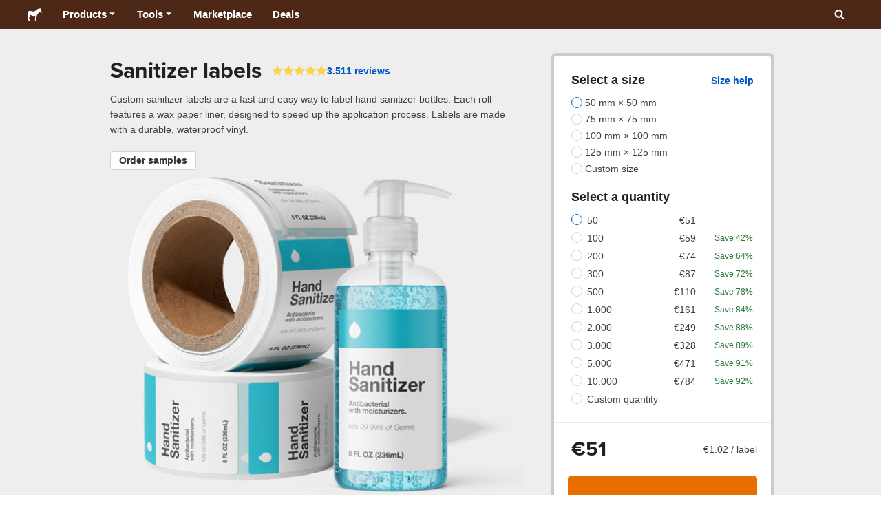

--- FILE ---
content_type: text/html; charset=utf-8
request_url: https://www.stickermule.com/eu/uses/sanitizer-labels
body_size: 114948
content:
<!DOCTYPE html><html lang="en-IE"><head><meta charSet="utf-8"/><link href="/core/_next/static/shared/frontend/static/favicon-production-32.613650327f8fcef6.ico" rel="shortcut icon" type="image/vnd.microsoft.icon"/><link href="/core/_next/static/shared/frontend/static/apple-touch-icon-152x152.3fd5e445ca882c76.png" rel="apple-touch-icon" type="image/png"/><link href="/core/_next/static/shared/frontend/static/apple-touch-icon-60x60.fe7e8c9fc47d5eb7.png" rel="apple-touch-icon" sizes="60x60" type="image/png"/><link href="/core/_next/static/shared/frontend/static/apple-touch-icon-76x76.23852e71b18883e7.png" rel="apple-touch-icon" sizes="76x76" type="image/png"/><link href="/core/_next/static/shared/frontend/static/apple-touch-icon-120x120.e1877e46095ad172.png" rel="apple-touch-icon" sizes="120x120" type="image/png"/><link href="/core/_next/static/shared/frontend/static/apple-touch-icon-152x152.3fd5e445ca882c76.png" rel="apple-touch-icon" sizes="152x152" type="image/png"/><meta content="width=device-width, initial-scale=1" name="viewport"/><title>Sanitizer labels | Sticker Mule EU</title><meta name="description" content="Create custom labels for hand sanitizer bottles. Free shipping. Free proofs. Fast turnaround."/><meta name="robots" content="noodp"/><meta property="og:type" content="article"/><meta property="og:url" content="https://www.stickermule.com/uses/sanitizer-labels"/><meta property="og:site_name" content="Sticker Mule"/><meta property="og:title" content="Sanitizer labels | Sticker Mule EU"/><meta property="og:description" content="Create custom labels for hand sanitizer bottles. Free shipping. Free proofs. Fast turnaround."/><meta property="og:image" content="https://cdn.stickermule.com/content/core/products/productAliases/sanitizer-labels/thumbnail"/><meta name="twitter:card" content="summary_large_image"/><meta name="twitter:image" content="https://cdn.stickermule.com/content/core/products/productAliases/sanitizer-labels/thumbnail"/><meta name="twitter:site" content="@stickermule"/><meta name="twitter:title" content="Sanitizer labels | Sticker Mule EU"/><meta name="twitter:description" content="Create custom labels for hand sanitizer bottles. Free shipping. Free proofs. Fast turnaround."/><script data-testid="LdJsonScript" type="application/ld+json">{"@context":"http://schema.org","@graph":[{"@type":"Article","name":"Sanitizer labels | Sticker Mule EU","url":"https://www.stickermule.com/uses/sanitizer-labels","image":"https://cdn.stickermule.com/content/core/products/productAliases/sanitizer-labels/thumbnail","description":"Create custom labels for hand sanitizer bottles. Free shipping. Free proofs. Fast turnaround."},{"@context":"https://schema.org","@id":"https://www.stickermule.com/uses/sanitizer-labels/#product","@type":"Product","brand":{"@id":"https://www.stickermule.com/uses/sanitizer-labels/#brand","@type":"Brand","name":"Sticker Mule"},"description":"Create custom labels for hand sanitizer bottles. Free shipping. Free proofs. Fast turnaround.","image":["https://cdn.stickermule.com/content/core/products/productAliases/sanitizer-labels/hero","https://cdn.stickermule.com/content/core/products/productAliases/sanitizer-labels/thumbnail"],"mainEntityOfPage":{"@id":"https://www.stickermule.com/uses/sanitizer-labels/#webpage","@type":"WebPage","url":"https://www.stickermule.com/eu/products/sanitizer-labels"},"mpn":"csrl","name":"Sanitizer labels","sku":"csrl","url":"https://www.stickermule.com/eu/products/sanitizer-labels","offers":{"@id":"https://www.stickermule.com/eu/products/sanitizer-labels/#offer","@type":"Offer","price":"51.00","priceCurrency":"EUR","itemCondition":"https://schema.org/NewCondition","availability":"https://schema.org/InStock","url":"https://www.stickermule.com/eu/products/sanitizer-labels","eligibleQuantity":{"@type":"QuantitativeValue","minValue":50,"unitCode":"https://vocabulary.uncefact.org/UnitMeasureCode#H87","unitText":"piece"},"seller":{"@id":"https://www.stickermule.com/eu/products/sanitizer-labels/#seller","@type":"Organization","name":"Sticker Mule"}}}]}</script><link href="https://www.stickermule.com/uses/sanitizer-labels" hrefLang="en" rel="alternate"/><link href="https://www.stickermule.com/uk/uses/sanitizer-labels" hrefLang="en-GB" rel="alternate"/><link href="https://www.stickermule.com/ca/uses/sanitizer-labels" hrefLang="en-CA" rel="alternate"/><link href="https://www.stickermule.com/au/uses/sanitizer-labels" hrefLang="en-AU" rel="alternate"/><link href="https://www.stickermule.com/en-de/uses/sanitizer-labels" hrefLang="en-DE" rel="alternate"/><link href="https://www.stickermule.com/en-in/uses/sanitizer-labels" hrefLang="en-IN" rel="alternate"/><link href="https://www.stickermule.com/es-us/uses/sanitizer-labels" hrefLang="es-US" rel="alternate"/><link href="https://www.stickermule.com/es/uses/sanitizer-labels" hrefLang="es" rel="alternate"/><link href="https://www.stickermule.com/mx/uses/sanitizer-labels" hrefLang="es-MX" rel="alternate"/><link href="https://www.stickermule.com/ar/uses/sanitizer-labels" hrefLang="es-AR" rel="alternate"/><link href="https://www.stickermule.com/it/uses/sanitizer-labels" hrefLang="it" rel="alternate"/><link href="https://www.stickermule.com/fr-ca/uses/sanitizer-labels" hrefLang="fr-CA" rel="alternate"/><link href="https://www.stickermule.com/fr/uses/sanitizer-labels" hrefLang="fr" rel="alternate"/><link href="https://www.stickermule.com/de/uses/sanitizer-labels" hrefLang="de" rel="alternate"/><link href="https://www.stickermule.com/nl/uses/sanitizer-labels" hrefLang="nl" rel="alternate"/><link href="https://www.stickermule.com/br/uses/sanitizer-labels" hrefLang="pt-BR" rel="alternate"/><link href="https://www.stickermule.com/pt/uses/sanitizer-labels" hrefLang="pt" rel="alternate"/><link href="https://www.stickermule.com/hi/uses/sanitizer-labels" hrefLang="hi" rel="alternate"/><link href="https://www.stickermule.com/jp/uses/sanitizer-labels" hrefLang="ja" rel="alternate"/><link href="https://www.stickermule.com/eu/uses/sanitizer-labels" rel="canonical"/><link href="https://www.stickermule.com/eu/uses/sanitizer-labels" hrefLang="en-IE" rel="alternate"/><script data-testid="LdJsonScript" type="application/ld+json">{"@context":"https://schema.org","@id":"https://www.stickermule.com/uses/sanitizer-labels/#product","@type":"Product","aggregateRating":{"@id":"https://www.stickermule.com/uses/sanitizer-labels/#rating","@type":"AggregateRating","itemReviewed":{"@id":"https://www.stickermule.com/uses/sanitizer-labels/#product"},"ratingValue":4.76,"reviewCount":3511},"review":[{"@id":"https://www.stickermule.com/uses/sanitizer-labels/#review-1287505","@type":"Review","author":{"@type":"Person","name":"Icram Chaban"},"datePublished":"2024-06-29","name":"Perfect","reviewBody":"The quality is immaculate!","reviewRating":{"@type":"Rating","ratingValue":5},"url":"https://www.stickermule.com/eu/reviews/1287505"},{"@id":"https://www.stickermule.com/uses/sanitizer-labels/#review-1196135","@type":"Review","author":{"@type":"Person","name":"Veronica Deripasko"},"datePublished":"2022-10-18","name":"Die cut roll labels","reviewBody":"Easy process of art proofing, fast delivery, excellent quality of labels. Thank you!","reviewRating":{"@type":"Rating","ratingValue":5},"url":"https://www.stickermule.com/eu/reviews/1196135"},{"@id":"https://www.stickermule.com/uses/sanitizer-labels/#review-1195475","@type":"Review","author":{"@type":"Person","name":"Theo Kal"},"datePublished":"2022-10-12","name":"Excellent","reviewBody":"Great guys!","reviewRating":{"@type":"Rating","ratingValue":5},"url":"https://www.stickermule.com/eu/reviews/1195475"},{"@id":"https://www.stickermule.com/uses/sanitizer-labels/#review-1191545","@type":"Review","author":{"@type":"Person","name":"Mary Farrelly"},"datePublished":"2022-09-09","name":"Love them!","reviewBody":"Sticker Mule was highly recommended to me so I decided to give it a try and I am thrilled with the result. I cannot wait to use them, I will definitely be looking at other products.\n\nI tried their sample option first and have now gone on to order more. \n\nGreat service Sticker Mule, thank you!","reviewRating":{"@type":"Rating","ratingValue":5},"url":"https://www.stickermule.com/eu/reviews/1191545"},{"@id":"https://www.stickermule.com/uses/sanitizer-labels/#review-1178651","@type":"Review","author":{"@type":"Person","name":"Theo Kal"},"datePublished":"2022-06-15","name":"perfect","reviewBody":"Perfect as always","reviewRating":{"@type":"Rating","ratingValue":5},"url":"https://www.stickermule.com/eu/reviews/1178651"}]}</script><meta name="next-head-count" content="45"/><style>
            /* Ensure proper stacking context and isolation between all layers. */
            #__mainNextjsAppContainerLayer,#__modalRootLayer,#__toastsContainerLayer,
            #__modal-root {
              isolation: isolate;
            }
          </style><link rel="preconnect" href="https://use.typekit.net" crossorigin /><noscript data-n-css=""></noscript><script defer="" nomodule="" src="/core/_next/static/chunks/polyfills-c67a75d1b6f99dc8.js"></script><script defer="" src="/core/_next/static/chunks/cccc6244-f639f749603131c7.js"></script><script defer="" src="/core/_next/static/chunks/8264-80055a6d613dc982.js"></script><script defer="" src="/core/_next/static/chunks/5085-42c8bed1f88cdbf2.js"></script><script defer="" src="/core/_next/static/chunks/4845-39fcf796491c7085.js"></script><script defer="" src="/core/_next/static/chunks/9695-09bc865e2e147bf3.js"></script><script defer="" src="/core/_next/static/chunks/1036-5e3718ce631fce74.js"></script><script defer="" src="/core/_next/static/chunks/6664-2bd57cc5484e10a2.js"></script><script defer="" src="/core/_next/static/chunks/4980-b5bbc061bc8ce9ee.js"></script><script defer="" src="/core/_next/static/chunks/8805-2568ae8331c254bc.js"></script><script defer="" src="/core/_next/static/chunks/1096-8d7077d0e228f58b.js"></script><script defer="" src="/core/_next/static/chunks/2624-c8a5133303ae996f.js"></script><script defer="" src="/core/_next/static/chunks/9967-d4091c67fc0c46f0.js"></script><script defer="" src="/core/_next/static/chunks/7115-efefef15a9da27b1.js"></script><script defer="" src="/core/_next/static/chunks/2558-52ae31933499668d.js"></script><script defer="" src="/core/_next/static/chunks/6257-f6667af92b4dece5.js"></script><script defer="" src="/core/_next/static/chunks/5554-ebfaafe10079194d.js"></script><script defer="" src="/core/_next/static/chunks/5039-5f1cef9e00e0a1ff.js"></script><script defer="" src="/core/_next/static/chunks/8455-d91ef0433f3a1a7a.js"></script><script defer="" src="/core/_next/static/chunks/1534-6bdd53aca2a6886c.js"></script><script defer="" src="/core/_next/static/chunks/579-b645b30f4d7a2edf.js"></script><script defer="" src="/core/_next/static/chunks/6588-54ab5e224e0ead1a.js"></script><script defer="" src="/core/_next/static/chunks/3839-0839e4434b4af7cb.js"></script><script defer="" src="/core/_next/static/chunks/8582-09bbee24f4d49e95.js"></script><script defer="" src="/core/_next/static/chunks/4770-d392989626907561.js"></script><script defer="" src="/core/_next/static/chunks/814-e98d3bf6dda7b53f.js"></script><script defer="" src="/core/_next/static/chunks/7025-707398b8e0de9063.js"></script><script defer="" src="/core/_next/static/chunks/6527-cc14d5814f58b4ec.js"></script><script defer="" src="/core/_next/static/chunks/8142-6ef08ef2fd9f85ed.js"></script><script defer="" src="/core/_next/static/chunks/8995-765c3ddb725e5904.js"></script><script defer="" src="/core/_next/static/chunks/607-6b1efc8c6942690e.js"></script><script defer="" src="/core/_next/static/chunks/3078-7d7da274d08f9828.js"></script><script defer="" src="/core/_next/static/chunks/5016-2ffd0ed6e369e3ca.js"></script><script defer="" src="/core/_next/static/chunks/1690-37fc1e36af20208a.js"></script><script defer="" src="/core/_next/static/chunks/681-bbd823c590394fa5.js"></script><script defer="" src="/core/_next/static/chunks/4446-0adb2f75095e0c15.js"></script><script defer="" src="/core/_next/static/chunks/3516-0a629c8dedfbe84e.js"></script><script defer="" src="/core/_next/static/chunks/4594-ce7fab93b998df11.js"></script><script defer="" src="/core/_next/static/chunks/5556-4be201dac280667f.js"></script><script defer="" src="/core/_next/static/chunks/2899.9485413ffd9fc57d.js"></script><script defer="" src="/core/_next/static/chunks/9645.35e75f3172f8d8f9.js"></script><script defer="" src="/core/_next/static/chunks/9336.3c15217e21f60c29.js"></script><script defer="" src="/core/_next/static/chunks/356.a49a50f6c4159a10.js"></script><script defer="" src="/core/_next/static/chunks/5778.62d80b64b74d021a.js"></script><script defer="" src="/core/_next/static/chunks/9670-e3d6b690cf7bc4da.js"></script><script defer="" src="/core/_next/static/chunks/5007.601dca371a5e102d.js"></script><script src="/core/_next/static/chunks/webpack-7ef7d4fc2ae0befb.js" defer=""></script><script src="/core/_next/static/chunks/framework-ca706bf673a13738.js" defer=""></script><script src="/core/_next/static/chunks/main-a90b3a109de9e288.js" defer=""></script><script src="/core/_next/static/chunks/pages/_app-361e5d3c1af1b9de.js" defer=""></script><script src="/core/_next/static/chunks/pages/uses/%5Balias%5D-7372f331149f6732.js" defer=""></script><script src="/core/_next/static/ZotkWsAqSx6JQPpbAygnM/_buildManifest.js" defer=""></script><script src="/core/_next/static/ZotkWsAqSx6JQPpbAygnM/_ssgManifest.js" defer=""></script><style id="__jsx-2386019876">.skipToContent.jsx-2386019876{width:1px;height:1px;opacity:0;overflow:hidden;position:absolute;top:0;left:0;padding:10px;z-index:6;background:white}.skipToContent.jsx-2386019876:focus{height:auto;width:auto;opacity:1}</style><style id="__jsx-734322791">*,*::before,*::after{-webkit-box-sizing:border-box;-moz-box-sizing:border-box;box-sizing:border-box}body{-moz-osx-font-smoothing:grayscale;-webkit-font-smoothing:antialiased;-webkit-text-size-adjust:100%;font-family:"Helvetica Neue",Helvetica,Arial,sans-serif;margin:0}html{color:#404040;font-size:14px}a{color:inherit;text-decoration:none}body.noScroll{overflow:hidden;height:auto;position:fixed;left:0;right:0}body.mouseUser a,body.mouseUser button,body.mouseUser [tabindex],body.mouseUser input[type="button"]{outline:none}button{border:none;margin:0;padding:0;background:transparent;color:inherit;font:inherit;-webkit-font-smoothing:inherit;-moz-osx-font-smoothing:inherit;-webkit-appearance:none}button::-moz-focus-inner{border:0;padding:0}</style><style id="__jsx-955262882">p.jsx-955262882{color:#404040;font-family:"Helvetica Neue",Helvetica,Arial,sans-serif;font-size:16px;line-height:1.6;margin:0;text-align:inherit}.subtitle.jsx-955262882{font-size:1.4em}</style><style id="__jsx-939221288">li.jsx-939221288{background-color:white}a.jsx-939221288{display:grid;grid-template-columns:40px 1fr;grid-column-gap:15px;padding-left:15px}.icon.jsx-939221288{height:40px;-webkit-box-sizing:content-box;-moz-box-sizing:content-box;box-sizing:content-box;padding:10px 0;display:-webkit-box;display:-webkit-flex;display:-moz-box;display:-ms-flexbox;display:flex;-webkit-box-align:center;-webkit-align-items:center;-moz-box-align:center;-ms-flex-align:center;align-items:center;-webkit-box-pack:center;-webkit-justify-content:center;-moz-box-pack:center;-ms-flex-pack:center;justify-content:center}.iconBackground.jsx-939221288{height:40px;width:40px;display:-webkit-box;display:-webkit-flex;display:-moz-box;display:-ms-flexbox;display:flex;-webkit-box-align:center;-webkit-align-items:center;-moz-box-align:center;-ms-flex-align:center;align-items:center;-webkit-box-pack:center;-webkit-justify-content:center;-moz-box-pack:center;-ms-flex-pack:center;justify-content:center;background:url(/core/_next/static/shared/frontend/assets/navigation/iconBackground.261827c3da444a31.svg)}.iconBackground.jsx-939221288 svg{color:rgba(64,64,64,.75)}.label.jsx-939221288{display:-webkit-box;display:-webkit-flex;display:-moz-box;display:-ms-flexbox;display:flex;-webkit-box-align:center;-webkit-align-items:center;-moz-box-align:center;-ms-flex-align:center;align-items:center;padding:10px 15px 10px 0;border-bottom:1px solid rgba(196,196,196,.5)}li.jsx-939221288:first-child{-webkit-border-radius:8px 8px 0 0;-moz-border-radius:8px 8px 0 0;border-radius:8px 8px 0 0}li.jsx-939221288:last-child{-webkit-border-radius:0 0 8px 8px;-moz-border-radius:0 0 8px 8px;border-radius:0 0 8px 8px}li.jsx-939221288:only-child{-webkit-border-radius:8px;-moz-border-radius:8px;border-radius:8px}li.jsx-939221288:last-child .label.jsx-939221288{border-bottom:none}</style><style id="__jsx-3662335265">span.jsx-3662335265{margin:0}.lineClampSingle.jsx-3662335265{overflow:hidden;-o-text-overflow:ellipsis;text-overflow:ellipsis;white-space:nowrap}</style><style id="__jsx-345125589">span.jsx-345125589{color:currentColor;font-weight:inherit}@media screen and (min-width: 800px){span.jsx-345125589{color:currentColor;font-weight:inherit}}</style><style id="__jsx-3153587330">.lineClampMultiline.jsx-3153587330{overflow:hidden;-o-text-overflow:ellipsis;text-overflow:ellipsis;display:-webkit-box;-webkit-line-clamp:0;-webkit-box-orient:vertical}</style><style id="__jsx-1681716694">span.jsx-1681716694{;;}</style><style id="__jsx-771326099">span.jsx-771326099{font-size: calc(16px * var(--font-scaling));line-height: 150%;
    }@media screen and (min-width: 800px){span.jsx-771326099{font-size: calc(16px * var(--font-scaling));line-height: 150%;
      }}</style><style id="__jsx-807115771">.button.jsx-807115771{display:-webkit-inline-box;display:-webkit-inline-flex;display:-moz-inline-box;display:-ms-inline-flexbox;display:inline-flex;-webkit-box-pack:center;-webkit-justify-content:center;-moz-box-pack:center;-ms-flex-pack:center;justify-content:center;position:relative;overflow:hidden;cursor:pointer;border:1px solid transparent;font-weight:700;font-family:"Helvetica Neue",Helvetica,Arial,sans-serif;letter-spacing:0;-webkit-border-radius:4px;-moz-border-radius:4px;border-radius:4px}.button.jsx-807115771{display: flex; width: 100%;
    }@media screen and (min-width: 800px){.button.jsx-807115771{display: flex; width: 100%;
      }}.md.jsx-807115771{padding:16px 20px}.md.jsx-807115771>.content{gap:16px}.md.iconOnly.jsx-807115771{padding:16px}.md.iconOnly.jsx-807115771>.content{font-size:calc(16px * var(--font-scaling));line-height:150%;min-height:1lh;min-width:1lh}.iconOnly.jsx-807115771{-webkit-box-align:center;-webkit-align-items:center;-moz-box-align:center;-ms-flex-align:center;align-items:center;-webkit-box-pack:center;-webkit-justify-content:center;-moz-box-pack:center;-ms-flex-pack:center;justify-content:center}.uiAccent.standard.jsx-807115771{background-color:var(--uiAccent-bg);color:var(--uiAccent-fg)}.uiAccent.standard.jsx-807115771:hover{background-color:var(--uiAccent-bgHover)}.uiAccent.standard.jsx-807115771:focus{background-color:var(--uiAccent-bgActive)}.uiAccent.standard[disabled].jsx-807115771,.uiAccent.standard.disabled.jsx-807115771{background-color:var(--uiAccent-bgDisabled);color:var(--uiAccent-fgDisabled);pointer-events:none;cursor:default}.neutral.standard.jsx-807115771{border-color:var(--neutral-border)}.neutral.standard.jsx-807115771:hover{border-color:var(--neutral-borderHover)}.neutral.standard.jsx-807115771:focus{border-color:var(--neutral-borderActive)}.uiAccent.outline.jsx-807115771{background-color:var(--neutral-bg);color:var(--uiAccent-standalone-resting);border-color:var(--uiAccent-standalone-resting)}.uiAccent.outline.jsx-807115771:hover{color:var(--uiAccent-standalone-hover);border-color:var(--uiAccent-standalone-hover)}.uiAccent.outline.jsx-807115771:focus{color:var(--uiAccent-standalone-active);border-color:var(--uiAccent-standalone-active)}.uiAccent.outline[disabled].jsx-807115771,.uiAccent.outline.disabled.jsx-807115771{border-color:var(--uiAccent-standalone-disabled);color:var(--uiAccent-standalone-disabled);pointer-events:none;cursor:default}.uiAccent.text.jsx-807115771{background-color:var(--neutral-bg);color:var(--uiAccent-standalone-resting)}.uiAccent.text.jsx-807115771:hover{color:var(--uiAccent-standalone-hover)}.uiAccent.text.jsx-807115771:focus{color:var(--uiAccent-standalone-active)}.uiAccent.text[disabled].jsx-807115771,.uiAccent.text.disabled.jsx-807115771{color:var(--uiAccent-standalone-disabled);pointer-events:none;cursor:default}.button.jsx-807115771 .content{display:-webkit-box;display:-webkit-flex;display:-moz-box;display:-ms-flexbox;display:flex;-webkit-box-align:center;-webkit-align-items:center;-moz-box-align:center;-ms-flex-align:center;align-items:center;-webkit-box-pack:center;-webkit-justify-content:center;-moz-box-pack:center;-ms-flex-pack:center;justify-content:center;opacity:1}.button.jsx-807115771 .icon{display:-webkit-box;display:-webkit-flex;display:-moz-box;display:-ms-flexbox;display:flex}.button.jsx-807115771 .icon>svg{display:block}</style><style id="__jsx-284336425">.link.jsx-284336425{background:transparent;border:none;cursor:pointer;display:inline;font-family:inherit;font-weight:700;padding:0;text-align:inherit;text-decoration:none}.link.jsx-284336425>.contentAndIcon{display:-webkit-inline-box;display:-webkit-inline-flex;display:-moz-inline-box;display:-ms-inline-flexbox;display:inline-flex;gap:var(--iconGap);-webkit-box-align:baseline;-webkit-align-items:baseline;-moz-box-align:baseline;-ms-flex-align:baseline;align-items:baseline;text-decoration:inherit}.uiAccent.jsx-284336425{color:var(--uiAccent-standalone-resting)}.uiAccent.jsx-284336425:hover{color:var(--uiAccent-standalone-hover)}.uiAccent.jsx-284336425:focus{color:var(--uiAccent-standalone-active)}.uiAccent.disabled.jsx-284336425{color:var(--uiAccent-standalone-disabled)}.white.jsx-284336425{text-decoration:underline}.white.jsx-284336425:focus,.white.jsx-284336425:hover{opacity:.8}.link.jsx-284336425 .icon{display:-webkit-inline-box;display:-webkit-inline-flex;display:-moz-inline-box;display:-ms-inline-flexbox;display:inline-flex;-webkit-box-align:center;-webkit-align-items:center;-moz-box-align:center;-ms-flex-align:center;align-items:center;-webkit-align-self:center;-ms-flex-item-align:center;align-self:center}</style><style id="__jsx-3974232275">.link.jsx-3974232275{font-size: inherit; line-height: inherit;
    }@media screen and (min-width: 800px){.link.jsx-3974232275{font-size: inherit; line-height: inherit;
      }}</style><style id="__jsx-3523161911">.link.jsx-3523161911{--iconGap: 0.35em;
    }@media screen and (min-width: 800px){.link.jsx-3523161911{--iconGap: 0.35em;
      }}</style><style id="__jsx-990925002">p.jsx-990925002{color:#404040;font-family:"Helvetica Neue",Helvetica,Arial,sans-serif;font-size:inherit;line-height:1.6;margin:15px 0 0 0;text-align:center}.subtitle.jsx-990925002{font-size:1.4em}</style><style id="__jsx-2996686808">.wrapper.jsx-2996686808 .logout{font-weight:700;color:#404040;display:-webkit-inline-box;display:-webkit-inline-flex;display:-moz-inline-box;display:-ms-inline-flexbox;display:inline-flex;gap:5px;-webkit-box-align:center;-webkit-align-items:center;-moz-box-align:center;-ms-flex-align:center;align-items:center;padding:5px 0;margin:10px 0;font-weight:700;width:100%}.wrapper.jsx-2996686808 .logout .icon{position:relative;display:-webkit-box;display:-webkit-flex;display:-moz-box;display:-ms-flexbox;display:flex;-webkit-box-align:center;-webkit-align-items:center;-moz-box-align:center;-ms-flex-align:center;align-items:center;margin-right:10px;-webkit-transform:rotate(180deg);-moz-transform:rotate(180deg);-ms-transform:rotate(180deg);-o-transform:rotate(180deg);transform:rotate(180deg)}</style><style id="__jsx-727900878">nav.jsx-727900878{position:fixed;background-color:#f3f3f3;opacity:0;visibility:hidden}nav.isOpen.jsx-727900878{top:55px;height:-webkit-calc(100% - 55px);height:-moz-calc(100% - 55px);height:calc(100% - 55px);width:100%;z-index:7;overflow-x:hidden;overflow-y:auto;overflow:hidden auto;opacity:1;-webkit-overflow-scrolling:touch;-webkit-transition:opacity 200ms ease-out;-moz-transition:opacity 200ms ease-out;-o-transition:opacity 200ms ease-out;transition:opacity 200ms ease-out;visibility:visible}nav.jsx-727900878 ul{list-style-type:none;padding:0;margin:0 0 25px 0}nav.jsx-727900878 ul:last-child{margin:0}.sectionTitle.jsx-727900878{font-size:12px;text-transform:uppercase;margin:0 0 15px 0;color:#757575}.mainNav.jsx-727900878,.accountNav.jsx-727900878{padding:20px}.mainNav.jsx-727900878{position:absolute;top:0;left:0;right:0;-webkit-transition:-webkit-transform 400ms ease-out;-moz-transition:-moz-transform 400ms ease-out;-o-transition:-o-transform 400ms ease-out;transition:-webkit-transform 400ms ease-out;transition:-moz-transform 400ms ease-out;transition:-o-transform 400ms ease-out;transition:transform 400ms ease-out}.mainNav.hidden.jsx-727900878{-webkit-transform:translatex(-100%);-moz-transform:translatex(-100%);-ms-transform:translatex(-100%);-o-transform:translatex(-100%);transform:translatex(-100%)}.accountNav.jsx-727900878{-webkit-transform:translatex(100%);-moz-transform:translatex(100%);-ms-transform:translatex(100%);-o-transform:translatex(100%);transform:translatex(100%);position:absolute;top:0;left:0;right:0;-webkit-transition:-webkit-transform 400ms ease-out;-moz-transition:-moz-transform 400ms ease-out;-o-transition:-o-transform 400ms ease-out;transition:-webkit-transform 400ms ease-out;transition:-moz-transform 400ms ease-out;transition:-o-transform 400ms ease-out;transition:transform 400ms ease-out}.accountNav.visible.jsx-727900878{-webkit-transform:translatex(0);-moz-transform:translatex(0);-ms-transform:translatex(0);-o-transform:translatex(0);transform:translatex(0)}</style><style id="__jsx-2417501190">a.jsx-2417501190{display:-webkit-inline-box;display:-webkit-inline-flex;display:-moz-inline-box;display:-ms-inline-flexbox;display:inline-flex;height:var(--headerHeight);-webkit-box-align:center;-webkit-align-items:center;-moz-box-align:center;-ms-flex-align:center;align-items:center;-webkit-box-pack:center;-webkit-justify-content:center;-moz-box-pack:center;-ms-flex-pack:center;justify-content:center}a.jsx-2417501190:hover{opacity:.8}a.jsx-2417501190 .mobileOnly{display:block;width:66px}a.jsx-2417501190 .desktopOnly{display:none}@media screen and (min-width: 1040px){a.jsx-2417501190 .mobileOnly{display:none}a.jsx-2417501190 .desktopOnly{display:block;width:auto}}</style><style id="__jsx-3231732293">a.jsx-3231732293{display:-webkit-box;display:-webkit-flex;display:-moz-box;display:-ms-flexbox;display:flex;-webkit-box-align:center;-webkit-align-items:center;-moz-box-align:center;-ms-flex-align:center;align-items:center;font-weight:400;font-size:15px;padding:8px}a.jsx-3231732293 img.jsx-3231732293{margin-right:12px}a.jsx-3231732293 .description{display:block}</style><style id="__jsx-796382953">div.jsx-796382953{display:-webkit-box;display:-webkit-flex;display:-moz-box;display:-ms-flexbox;display:flex;-webkit-box-align:center;-webkit-align-items:center;-moz-box-align:center;-ms-flex-align:center;align-items:center}a.jsx-796382953{display:-webkit-box;display:-webkit-flex;display:-moz-box;display:-ms-flexbox;display:flex;-webkit-box-align:center;-webkit-align-items:center;-moz-box-align:center;-ms-flex-align:center;align-items:center;font-size:15px;font-weight:700;line-height:1.2;padding:12px 15px}.HeaderCaretDown.jsx-796382953{pointer-events:none;margin-left:2px}.subItems.jsx-796382953{position:absolute;opacity:0;pointer-events:none;left:-40px;top:43px;-webkit-transition:opacity 250ms ease-out;-moz-transition:opacity 250ms ease-out;-o-transition:opacity 250ms ease-out;transition:opacity 250ms ease-out}.showSubItems.jsx-796382953{opacity:1;-webkit-transition:none;-moz-transition:none;-o-transition:none;transition:none;pointer-events:all}ul.jsx-796382953{background-color:white;-webkit-border-radius:8px;-moz-border-radius:8px;border-radius:8px;-webkit-box-shadow:0px 6px 20px rgba(0,0,0,.4);-moz-box-shadow:0px 6px 20px rgba(0,0,0,.4);box-shadow:0px 6px 20px rgba(0,0,0,.4);color:#202020;left:0;top:0;list-style:none;margin-top:8px;min-width:225px;max-width:350px;padding:16px;position:absolute;z-index:4}ul.jsx-796382953::before{position:absolute;width:100%;height:9px;content:"";left:0;top:-9px}ul.jsx-796382953::after{content:"";position:absolute;display:block;width:0;height:0;border:8px solid transparent;border-bottom-color:white;top:-16px;left:37%;z-index:5}ul.tools.jsx-796382953{min-width:350px}ul.tools.jsx-796382953::after{left:50%}ul.jsx-796382953 li.jsx-796382953{-webkit-border-radius:8px;-moz-border-radius:8px;border-radius:8px}ul.jsx-796382953 li.jsx-796382953:hover{background-color:#f3f3f3}</style><style id="__jsx-1161321533">p.jsx-1161321533{margin:0}.lineClampSingle.jsx-1161321533{overflow:hidden;-o-text-overflow:ellipsis;text-overflow:ellipsis;white-space:nowrap}</style><style id="__jsx-1040480533">p.jsx-1040480533{color:var(--neutral-fgMuted);font-weight:inherit}@media screen and (min-width: 800px){p.jsx-1040480533{color:var(--neutral-fgMuted);font-weight:inherit}}</style><style id="__jsx-2061012426">p.jsx-2061012426{;;}</style><style id="__jsx-848650355">p.jsx-848650355{font-size: calc(12px * var(--font-scaling));line-height: 133.333%;
    }@media screen and (min-width: 800px){p.jsx-848650355{font-size: calc(12px * var(--font-scaling));line-height: 133.333%;
      }}</style><style id="__jsx-1727604228">nav.jsx-1727604228{display:-webkit-box;display:-webkit-flex;display:-moz-box;display:-ms-flexbox;display:flex;position:relative;z-index:3}</style><style id="__jsx-c02370c69473a7d3">button.jsx-c02370c69473a7d3{-webkit-appearance:none;-moz-appearance:none;-ms-appearance:none;appearance:none;border:0;background-color:transparent;cursor:pointer;padding:14px 17px}button.jsx-c02370c69473a7d3:focus{outline:none}button.jsx-c02370c69473a7d3 svg{-webkit-transform:translatey(3px);-moz-transform:translatey(3px);-ms-transform:translatey(3px);-o-transform:translatey(3px);transform:translatey(3px)}</style><style id="__jsx-349278466">header.jsx-349278466{position:fixed;top:0;z-index:3;width:100%;--headerHeight:55px;--iconItemWidth:60px;height:var(--headerHeight);background-color:#4e2817;color:white}.container.jsx-349278466{display:-webkit-box;display:-webkit-flex;display:-moz-box;display:-ms-flexbox;display:flex;-webkit-box-align:center;-webkit-align-items:center;-moz-box-align:center;-ms-flex-align:center;align-items:center;-webkit-box-pack:justify;-webkit-justify-content:space-between;-moz-box-pack:justify;-ms-flex-pack:justify;justify-content:space-between;width:100%;height:100%;margin:0 auto}header.jsx-349278466:not(.isFullWidth) .container.jsx-349278466{max-width:1000px}.spacer.jsx-349278466{height:55px}.navigation.jsx-349278466{display:-webkit-box;display:-webkit-flex;display:-moz-box;display:-ms-flexbox;display:flex;-webkit-box-align:center;-webkit-align-items:center;-moz-box-align:center;-ms-flex-align:center;align-items:center}.menuToggle.jsx-349278466{width:60px}.center.jsx-349278466{position:absolute;left:50%;-webkit-transform:translatex(-50%);-moz-transform:translatex(-50%);-ms-transform:translatex(-50%);-o-transform:translatex(-50%);transform:translatex(-50%)}.rightItems.jsx-349278466{display:-webkit-box;display:-webkit-flex;display:-moz-box;display:-ms-flexbox;display:flex;-webkit-box-align:center;-webkit-align-items:center;-moz-box-align:center;-ms-flex-align:center;align-items:center}.searchButton.jsx-349278466{cursor:pointer;width:var(--iconItemWidth);height:var(--headerHeight)}.searchButton.jsx-349278466 svg{-webkit-transform:translate(2px,1px);-moz-transform:translate(2px,1px);-ms-transform:translate(2px,1px);-o-transform:translate(2px,1px);transform:translate(2px,1px);height:auto;width:auto}.desktopOnly.jsx-349278466{display:none}.logo.jsx-349278466 h1.jsx-349278466{font-size:16px;margin:0}@media screen and (min-width: 1040px){header.jsx-349278466{position:static;--headerHeight:42px;--iconItemWidth:45px}.container.jsx-349278466{padding:0 20px}.isFullWidth.jsx-349278466 .container.jsx-349278466{padding:0 40px}.mobileOnly.jsx-349278466{display:none}.desktopOnly.jsx-349278466{display:block}.logo.jsx-349278466{margin-right:15px}.rightItems.jsx-349278466,.menuToggle.jsx-349278466{width:auto}.searchButton.jsx-349278466 svg{height:15px;width:15px}}</style><style id="__jsx-3214160595">@media screen and (min-width: 1040px){header.jsx-3214160595{--active-nav-item-background:#321a0f}header.isTransparentOnLargeUp.jsx-3214160595{--active-nav-item-background:transparent}header.isTransparentOnLargeUp.jsx-3214160595{background-color:transparent;position:absolute;top:auto}header.jsx-3214160595 .HeaderNavItem{color:white}header.isTransparentOnLargeUp.jsx-3214160595 .HeaderNavItem,header.isTransparentOnLargeUp.jsx-3214160595 .HeaderCaretDown{color:}header.isTransparentOnLargeUp.jsx-3214160595 .HeaderNavItem.showSubItems{background-color:transparent}header.jsx-3214160595 .HeaderNavItem:active,header.jsx-3214160595 .HeaderNavItem:focus,header.jsx-3214160595 .HeaderNavItem:hover,header.jsx-3214160595 .HeaderNavItem.showSubItems{background-color:#3e2012}header.isTransparentOnLargeUp.jsx-3214160595 .HeaderNavItem:active,header.isTransparentOnLargeUp.jsx-3214160595 .HeaderNavItem:focus,header.isTransparentOnLargeUp.jsx-3214160595 .HeaderNavItem:hover,header.isTransparentOnLargeUp.jsx-3214160595 .HeaderCaretDown:active,header.isTransparentOnLargeUp.jsx-3214160595 .HeaderCaretDown:focus,header.isTransparentOnLargeUp.jsx-3214160595 .HeaderCaretDown:hover{background-color:transparent;opacity:.8}header.isTransparentOnLargeUp.jsx-3214160595 .HeaderNavItem.HeaderNavItem{color:}header.isTransparentOnLargeUp.jsx-3214160595 .navigation.jsx-3214160595 .logo.jsx-3214160595 .sticker{fill:}}</style><style id="__jsx-1393381765">picture.jsx-1393381765,img.jsx-1393381765{position:absolute;height:230px;bottom:0;left:0}picture.jsx-1393381765{width:100%;height:100%;max-height:740px;overflow:hidden}.hasCoverBg.jsx-1393381765::after{position:absolute;content:"";left:0;width:100%;height:100%;background:rgba(0,0,0,.5)}.hasCoverBg.jsx-1393381765 img.jsx-1393381765{height:100%;width:100%;-o-object-fit:cover;object-fit:cover}img.jsx-1393381765{left:50%;-webkit-transform:translatex(-50%);-moz-transform:translatex(-50%);-ms-transform:translatex(-50%);-o-transform:translatex(-50%);transform:translatex(-50%)}@media screen and (min-width: 800px){picture.jsx-1393381765,img.jsx-1393381765{bottom:auto;top:0;height:100%}.hasCoverBg.jsx-1393381765::after{content:none}}</style><style id="__jsx-3502869333">h1.jsx-3502869333{color:#202020;font-family:"proxima-nova", "Helvetica Neue",Helvetica,Arial,sans-serif;font-size:2.3rem;font-weight:400;line-height:1.3;margin:0;text-align:inherit}@media screen and (min-width: 800px){h1.jsx-3502869333{font-size:2.3rem}}</style><style id="__jsx-2131831072">.stars.jsx-2131831072{display:-webkit-inline-box;display:-webkit-inline-flex;display:-moz-inline-box;display:-ms-inline-flexbox;display:inline-flex;max-width:100%}.stars.xs.jsx-2131831072,.stars.sm.jsx-2131831072,.stars.md.jsx-2131831072{gap:2px}.stars.lg.jsx-2131831072{gap:4px}.stars.xl.jsx-2131831072,.stars.xxl.jsx-2131831072{gap:8px}</style><style id="__jsx-811401512">p.jsx-811401512{color:#404040;font-family:"Helvetica Neue",Helvetica,Arial,sans-serif;font-size:inherit;line-height:1.6;margin:0;text-align:inherit}.subtitle.jsx-811401512{font-size:1.4em}</style><style id="__jsx-3632806760">p.jsx-3632806760{color:#404040;font-family:"Helvetica Neue",Helvetica,Arial,sans-serif;font-size:inherit;line-height:1.6;margin:0 0 1.5rem;text-align:inherit}.subtitle.jsx-3632806760{font-size:1.4em}</style><style id="__jsx-2537952761">.title.jsx-2537952761{display:-webkit-box;display:-webkit-flex;display:-moz-box;display:-ms-flexbox;display:flex;-webkit-box-orient:vertical;-webkit-box-direction:normal;-webkit-flex-direction:column;-moz-box-orient:vertical;-moz-box-direction:normal;-ms-flex-direction:column;flex-direction:column;margin:0 auto;-webkit-box-align:center;-webkit-align-items:center;-moz-box-align:center;-ms-flex-align:center;align-items:center}.ratings.jsx-2537952761{display:-webkit-box;display:-webkit-flex;display:-moz-box;display:-ms-flexbox;display:flex;-webkit-box-align:center;-webkit-align-items:center;-moz-box-align:center;-ms-flex-align:center;align-items:center;justify-items:center;font-weight:700;gap:10px}.lightText.jsx-2537952761 *{color:white}@media screen and (max-width:800px){.hasCoverBg.jsx-2537952761 *{color:white}}.description.jsx-2537952761{margin-top:10px}@media screen and (min-width: 800px){.title.jsx-2537952761{-webkit-box-orient:horizontal;-webkit-box-direction:normal;-webkit-flex-direction:row;-moz-box-orient:horizontal;-moz-box-direction:normal;-ms-flex-direction:row;flex-direction:row;-webkit-flex-wrap:wrap;-ms-flex-wrap:wrap;flex-wrap:wrap}.title.jsx-2537952761 h1{margin-right:15px}.description.jsx-2537952761{max-width:590px}}</style><style id="__jsx-3409655891">span.jsx-3409655891{font-size: calc(14px * var(--font-scaling));line-height: 157.143%;
    }@media screen and (min-width: 800px){span.jsx-3409655891{font-size: calc(14px * var(--font-scaling));line-height: 157.143%;
      }}</style><style id="__jsx-2270595221">.button.jsx-2270595221{display:-webkit-inline-box;display:-webkit-inline-flex;display:-moz-inline-box;display:-ms-inline-flexbox;display:inline-flex;-webkit-box-pack:center;-webkit-justify-content:center;-moz-box-pack:center;-ms-flex-pack:center;justify-content:center;position:relative;overflow:hidden;cursor:pointer;border:1px solid transparent;font-weight:700;font-family:"Helvetica Neue",Helvetica,Arial,sans-serif;letter-spacing:0;-webkit-border-radius:4px;-moz-border-radius:4px;border-radius:4px}.button.jsx-2270595221{display: inline-flex; width: auto;
    }@media screen and (min-width: 800px){.button.jsx-2270595221{display: inline-flex; width: auto;
      }}.xs.jsx-2270595221{padding:2px 12px}.xs.jsx-2270595221>.content{gap:8px}.xs.iconOnly.jsx-2270595221{padding:2px}.xs.iconOnly.jsx-2270595221>.content{font-size:calc(14px * var(--font-scaling));line-height:157.143%;min-height:1lh;min-width:1lh}.iconOnly.jsx-2270595221{-webkit-box-align:center;-webkit-align-items:center;-moz-box-align:center;-ms-flex-align:center;align-items:center;-webkit-box-pack:center;-webkit-justify-content:center;-moz-box-pack:center;-ms-flex-pack:center;justify-content:center}.neutral.standard.jsx-2270595221{background-color:var(--neutral-bg);color:var(--neutral-fg)}.neutral.standard.jsx-2270595221:hover{background-color:var(--neutral-bgHover)}.neutral.standard.jsx-2270595221:focus{background-color:var(--neutral-bgActive)}.neutral.standard[disabled].jsx-2270595221,.neutral.standard.disabled.jsx-2270595221{background-color:var(--neutral-bgDisabled);color:var(--neutral-fgDisabled);pointer-events:none;cursor:default}.neutral.standard.jsx-2270595221{border-color:var(--neutral-border)}.neutral.standard.jsx-2270595221:hover{border-color:var(--neutral-borderHover)}.neutral.standard.jsx-2270595221:focus{border-color:var(--neutral-borderActive)}.neutral.outline.jsx-2270595221{background-color:var(--neutral-bg);color:var(--warning-standalone-resting);border-color:var(--warning-standalone-resting)}.neutral.outline.jsx-2270595221:hover{color:var(--warning-standalone-hover);border-color:var(--warning-standalone-hover)}.neutral.outline.jsx-2270595221:focus{color:var(--warning-standalone-active);border-color:var(--warning-standalone-active)}.neutral.outline[disabled].jsx-2270595221,.neutral.outline.disabled.jsx-2270595221{border-color:var(--warning-standalone-disabled);color:var(--warning-standalone-disabled);pointer-events:none;cursor:default}.neutral.text.jsx-2270595221{background-color:var(--neutral-bg);color:var(--neutral-fg)}.neutral.text.jsx-2270595221:hover{color:var(--neutral-fg)}.neutral.text.jsx-2270595221:focus{color:var(--neutral-fg)}.neutral.text[disabled].jsx-2270595221,.neutral.text.disabled.jsx-2270595221{color:var(--neutral-fgDisabled);pointer-events:none;cursor:default}.button.jsx-2270595221 .content{display:-webkit-box;display:-webkit-flex;display:-moz-box;display:-ms-flexbox;display:flex;-webkit-box-align:center;-webkit-align-items:center;-moz-box-align:center;-ms-flex-align:center;align-items:center;-webkit-box-pack:center;-webkit-justify-content:center;-moz-box-pack:center;-ms-flex-pack:center;justify-content:center;opacity:1}.button.jsx-2270595221 .icon{display:-webkit-box;display:-webkit-flex;display:-moz-box;display:-ms-flexbox;display:flex}.button.jsx-2270595221 .icon>svg{display:block}</style><style id="__jsx-a0ff4284903c21f6">.content.jsx-a0ff4284903c21f6{display:-webkit-box;display:-webkit-flex;display:-moz-box;display:-ms-flexbox;display:flex;-webkit-box-align:center;-webkit-align-items:center;-moz-box-align:center;-ms-flex-align:center;align-items:center;-webkit-box-pack:center;-webkit-justify-content:center;-moz-box-pack:center;-ms-flex-pack:center;justify-content:center;opacity:1}.spinner.jsx-a0ff4284903c21f6{opacity:0;position:absolute;top:0;left:0;width:100%;height:100%;display:-webkit-box;display:-webkit-flex;display:-moz-box;display:-ms-flexbox;display:flex;-webkit-box-align:center;-webkit-align-items:center;-moz-box-align:center;-ms-flex-align:center;align-items:center;-webkit-box-pack:center;-webkit-justify-content:center;-moz-box-pack:center;-ms-flex-pack:center;justify-content:center;pointer-events:none;line-height:0}button.loading.jsx-a0ff4284903c21f6 .content.jsx-a0ff4284903c21f6{opacity:0;pointer-events:none}button.loading.jsx-a0ff4284903c21f6 .spinner.jsx-a0ff4284903c21f6{opacity:1;pointer-events:all}</style><style id="__jsx-3016263943">h2.jsx-3016263943{color:#202020;font-family:"proxima-nova", "Helvetica Neue",Helvetica,Arial,sans-serif;font-size:1.4rem;font-weight:400;line-height:1.3;margin:0.2rem 0 0.5em;text-align:inherit}@media screen and (min-width: 800px){h2.jsx-3016263943{font-size:1.3rem}}</style><style id="__jsx-3034715326">div.jsx-3034715326 h2{display:-webkit-box;display:-webkit-flex;display:-moz-box;display:-ms-flexbox;display:flex;-webkit-box-align:center;-webkit-align-items:center;-moz-box-align:center;-ms-flex-align:center;align-items:center;font-family:"Helvetica Neue",Helvetica,Arial,sans-serif;font-weight:700}</style><style id="__jsx-2725796009">.input.jsx-2725796009,.StripeElement{background:var(--neutral-bg);border:1px solid var(--neutral-border);-webkit-border-radius:4px;-moz-border-radius:4px;border-radius:4px;-webkit-box-shadow:none;-moz-box-shadow:none;box-shadow:none;color:var(--neutral-fg);display:block;font-family:"Helvetica Neue",Helvetica,Arial,sans-serif;outline:none;width:100%}.input.sm.jsx-2725796009{font-size:max(16px, calc(14px * var(--font-scaling)));line-height:min(150%, 157.143%);padding:8px 12px}.input.textarea.xs.jsx-2725796009{padding:8px}.input.textarea.sm.jsx-2725796009{padding:12px}.input.jsx-2725796009::-webkit-input-placeholder{color:var(--neutral-fgMuted)}.input.jsx-2725796009:-moz-placeholder{color:var(--neutral-fgMuted)}.input.jsx-2725796009::-moz-placeholder{color:var(--neutral-fgMuted)}.input.jsx-2725796009:-ms-input-placeholder{color:var(--neutral-fgMuted)}.input.jsx-2725796009::-ms-input-placeholder{color:var(--neutral-fgMuted)}.input.jsx-2725796009::placeholder{color:var(--neutral-fgMuted)}.input.sm[type="time"].jsx-2725796009{height:40px}.input[type="radio"].jsx-2725796009{position:relative;display:inline-block;-webkit-border-radius:9999px;-moz-border-radius:9999px;border-radius:9999px;cursor:pointer;-webkit-appearance:none;-moz-appearance:none;-ms-appearance:none;appearance:none;padding:0;margin:3px 8px 0 0}.input[type="radio"].xs.jsx-2725796009,.input[type="radio"].sm.jsx-2725796009{width:16px;height:16px}.input[type="radio"].md.jsx-2725796009,.input[type="radio"].lg.jsx-2725796009{width:20px;height:20px}.input[type="radio"].jsx-2725796009:checked{border-color:var(--uiAccent-standalone-resting)}.input[type="radio"].jsx-2725796009:checked::before{content:"";position:absolute;inset:2px;-webkit-border-radius:9999px;-moz-border-radius:9999px;border-radius:9999px;background-color:var(--uiAccent-bg)}.input[type="radio"].jsx-2725796009:disabled,.checkbox.jsx-2725796009:disabled{cursor:default}.input.jsx-2725796009:disabled{opacity:.5}.input.jsx-2725796009:not([type="radio"],[type="checkbox"]):disabled{border-color:var(--neutral-borderDisabled);background-color:var(--neutral-bgAltSoft);opacity:1}.input.jsx-2725796009:not([type="radio"],[type="checkbox"]).readOnly{border-color:var(--neutral-border);background-color:var(--neutral-bgAlt)}.input.jsx-2725796009:hover{border-color:var(--neutral-borderHover)}.input.jsx-2725796009:focus,.StripeElement--focus{border-color:var(--uiAccent-weaker-borderActive);-webkit-box-shadow:0px 0px 0px 4px var(--uiAccent-outline);-moz-box-shadow:0px 0px 0px 4px var(--uiAccent-outline);box-shadow:0px 0px 0px 4px var(--uiAccent-outline)}.isInvalid.jsx-2725796009,.input.checkbox.isInvalid.jsx-2725796009,.StripeElement--invalid{background:var(--danger-weaker-bg);border-color:var(--danger-weaker-border)}.isInvalid.jsx-2725796009:focus,.StripeElement--invalid.StripeElement--focus{background:var(--neutral-bg);border-color:var(--danger-weaker-borderActive);-webkit-box-shadow:0px 0px 0px 4px var(--danger-outline);-moz-box-shadow:0px 0px 0px 4px var(--danger-outline);box-shadow:0px 0px 0px 4px var(--danger-outline)}.input.checkbox.jsx-2725796009{position:relative;display:-webkit-box;display:-webkit-flex;display:-moz-box;display:-ms-flexbox;display:flex;-webkit-box-align:center;-webkit-align-items:center;-moz-box-align:center;-ms-flex-align:center;align-items:center;-webkit-box-pack:center;-webkit-justify-content:center;-moz-box-pack:center;-ms-flex-pack:center;justify-content:center;padding:0;margin:0;border:1px solid var(--neutral-border);-webkit-border-radius:4px;-moz-border-radius:4px;border-radius:4px;-webkit-appearance:none;-moz-appearance:none;-ms-appearance:none;appearance:none;outline:0;cursor:pointer}.checkbox.xs.jsx-2725796009,.checkbox.sm.jsx-2725796009{width:16px;height:16px}.checkbox.md.jsx-2725796009,.checkbox.lg.jsx-2725796009{width:20px;height:20px}.checkbox.jsx-2725796009:checked{background:var(--uiAccent-bg);border-color:var(--uiAccent-border)}.checkbox.jsx-2725796009:checked::before{content:"";background:var(--uiAccent-fg);-webkit-mask-image:url("data:image/svg+xml,%3Csvg xmlns='http://www.w3.org/2000/svg' viewBox='0 0 448 512'%3E%3Cpath d='M435 53.87c14 11 17 31 7 45l-256 352c-6 7-14 12-23 13-10 1-19-3-26-9l-128-128c-12-13-12-33 0-46 13-12 33-12 46 0l101 102 234-322c11-14 31-17 45-7'%3E%3C/path%3E%3C/svg%3E");mask-image:url("data:image/svg+xml,%3Csvg xmlns='http://www.w3.org/2000/svg' viewBox='0 0 448 512'%3E%3Cpath d='M435 53.87c14 11 17 31 7 45l-256 352c-6 7-14 12-23 13-10 1-19-3-26-9l-128-128c-12-13-12-33 0-46 13-12 33-12 46 0l101 102 234-322c11-14 31-17 45-7'%3E%3C/path%3E%3C/svg%3E");-webkit-mask-repeat:no-repeat;mask-repeat:no-repeat;-webkit-mask-position:center;mask-position:center;color:var(--uiAccent-fg);position:absolute;inset:1px}.checkbox.indeterminate.jsx-2725796009:checked::before{-webkit-mask-image:url("data:image/svg+xml,%3Csvg xmlns='http://www.w3.org/2000/svg' viewBox='0 0 448 512'%3E%3Cpath d='M0 256c0-18 14-32 32-32h384c18 0 32 14 32 32s-14 32-32 32H32c-18 0-32-14-32-32'%3E%3C/path%3E%3C/svg%3E");mask-image:url("data:image/svg+xml,%3Csvg xmlns='http://www.w3.org/2000/svg' viewBox='0 0 448 512'%3E%3Cpath d='M0 256c0-18 14-32 32-32h384c18 0 32 14 32 32s-14 32-32 32H32c-18 0-32-14-32-32'%3E%3C/path%3E%3C/svg%3E")}.checkbox.large.jsx-2725796009:checked::before{inset:2px}@media screen and (min-width: 800px){.input.jsx-2725796009{font-size:calc(14px * var(--font-scaling))}.input.sm.jsx-2725796009{font-size:calc(14px * var(--font-scaling));line-height:157.143%}}</style><style id="__jsx-3112812732">.tooltip.jsx-3112812732{position:absolute;top:-9999px;left:-9999px;color:var(--tooltipColor);font-size:calc(12px * var(--font-scaling));line-height:133.333%;font-weight:700;white-space:nowrap;z-index:1}.content.jsx-3112812732{position:relative;background:var(--tooltipBackground);-webkit-border-radius:4px;-moz-border-radius:4px;border-radius:4px}.caret.jsx-3112812732{border:5px solid transparent;content:"";display:block;height:0;position:absolute;width:0}.leftAlign.jsx-3112812732 .caret.jsx-3112812732{left:4px}.rightAlign.jsx-3112812732 .caret.jsx-3112812732{right:4px}.centerAlign.jsx-3112812732 .caret.jsx-3112812732{left:-webkit-calc(50% - 5px);left:-moz-calc(50% - 5px);left:calc(50% - 5px)}.left.jsx-3112812732 .caret.jsx-3112812732{left:-webkit-calc(100% - 1px);left:-moz-calc(100% - 1px);left:calc(100% - 1px);top:-webkit-calc(50% - 5px);top:-moz-calc(50% - 5px);top:calc(50% - 5px)}.right.jsx-3112812732 .caret.jsx-3112812732{right:-webkit-calc(100% - 1px);right:-moz-calc(100% - 1px);right:calc(100% - 1px);top:-webkit-calc(50% - 5px);top:-moz-calc(50% - 5px);top:calc(50% - 5px)}.top.jsx-3112812732 .caret.jsx-3112812732{bottom:-9px;border-top-color:var(--tooltipBackground)}.bottom.jsx-3112812732 .caret.jsx-3112812732{top:-9px;border-bottom-color:var(--tooltipBackground)}.left.jsx-3112812732 .caret.jsx-3112812732{border-left-color:var(--tooltipBackground)}.right.jsx-3112812732 .caret.jsx-3112812732{border-right-color:var(--tooltipBackground)}.neutral.jsx-3112812732{--tooltipBackground:var(--neutral-stronger-bg);--tooltipColor:var(--neutral-stronger-fg)}.error.jsx-3112812732{--tooltipBackground:var(--danger-bg);--tooltipColor:var(--danger-fg)}.sm.jsx-3112812732 .content.jsx-3112812732{padding:4px 8px}.lg.jsx-3112812732 .content.jsx-3112812732{padding:12px}</style><style id="__jsx-3397406246">.container.jsx-3397406246 h2{padding-left:5px}.container.jsx-3397406246 input[type="radio"]{margin:0;padding:0}.sizeHeader.jsx-3397406246{display:-webkit-box;display:-webkit-flex;display:-moz-box;display:-ms-flexbox;display:flex;-webkit-flex-wrap:wrap;-ms-flex-wrap:wrap;flex-wrap:wrap;-webkit-box-pack:justify;-webkit-justify-content:space-between;-moz-box-pack:justify;-ms-flex-pack:justify;justify-content:space-between}.sizeHelp.jsx-3397406246{display:-webkit-box;display:-webkit-flex;display:-moz-box;display:-ms-flexbox;display:flex;padding:0 5px 5px 5px}ul.jsx-3397406246{padding:0;margin:0}ul.jsx-3397406246 label.jsx-3397406246{-webkit-box-align:center;-webkit-align-items:center;-moz-box-align:center;-ms-flex-align:center;align-items:center;display:grid;grid-template-columns:15px 1fr;padding:4px 5px}ul.jsx-3397406246 label.jsx-3397406246 input[type="radio"]{display:block}ul.jsx-3397406246 label.jsx-3397406246:hover,ul.jsx-3397406246 label.jsx-3397406246:focus-within{background-color:#ecf3fe;-webkit-border-radius:5px;-moz-border-radius:5px;border-radius:5px;cursor:pointer}.dimensions.jsx-3397406246,.quantities.jsx-3397406246{padding-left:5px}.isDisabled.jsx-3397406246{color:#757575}</style><style id="__jsx-1408709310">.tooltipWrapper.jsx-1408709310{position:relative}.neutral.jsx-1408709310{--tooltip-color:var(--neutral-stronger-bg);--tooltip-text-color:var(--neutral-stronger-fg)}.error.jsx-1408709310{--tooltip-color:var(--danger-bg);--tooltip-text-color:var(--danger-fg)}.tooltip.jsx-1408709310{background-color:var(--tooltip-color);color:var(--tooltip-text-color);-webkit-border-radius:4px;-moz-border-radius:4px;border-radius:4px;font-size:calc(12px * var(--font-scaling));line-height:133.333%;font-weight:700;position:absolute;z-index:1;white-space:nowrap}.tooltip.sm.jsx-1408709310{padding:4px 8px}.tooltip.lg.jsx-1408709310{padding:12px}.leftAlign.jsx-1408709310{left:0;top:auto}.rightAlign.jsx-1408709310{right:0;top:auto}.centerAlign.jsx-1408709310{top:auto;left:50%;-webkit-transform:translatex(-50%);-moz-transform:translatex(-50%);-ms-transform:translatex(-50%);-o-transform:translatex(-50%);transform:translatex(-50%)}.top.jsx-1408709310{top:auto;bottom:100%}.bottom.jsx-1408709310{top:100%;bottom:auto}.left.jsx-1408709310{right:100%;top:50%;-webkit-transform:translatey(-50%);-moz-transform:translatey(-50%);-ms-transform:translatey(-50%);-o-transform:translatey(-50%);transform:translatey(-50%)}.right.jsx-1408709310{left:100%;top:50%;-webkit-transform:translatey(-50%);-moz-transform:translatey(-50%);-ms-transform:translatey(-50%);-o-transform:translatey(-50%);transform:translatey(-50%)}.tooltip.jsx-1408709310::after{border:5px solid transparent;content:"";display:block;height:0;position:absolute;width:0}.leftAlign.jsx-1408709310::after{left:15px}.rightAlign.jsx-1408709310::after{right:15px}.centerAlign.jsx-1408709310::after{left:-webkit-calc(50% - 5px);left:-moz-calc(50% - 5px);left:calc(50% - 5px)}.left.jsx-1408709310::after{left:-webkit-calc(100% - 1px);left:-moz-calc(100% - 1px);left:calc(100% - 1px);top:-webkit-calc(50% - 5px);top:-moz-calc(50% - 5px);top:calc(50% - 5px)}.right.jsx-1408709310::after{right:-webkit-calc(100% - 1px);right:-moz-calc(100% - 1px);right:calc(100% - 1px);top:-webkit-calc(50% - 5px);top:-moz-calc(50% - 5px);top:calc(50% - 5px)}.top.jsx-1408709310::after{bottom:-9px;border-top-color:var(--tooltip-color)}.bottom.jsx-1408709310::after{top:-9px;border-bottom-color:var(--tooltip-color)}.left.jsx-1408709310::after{border-left-color:var(--tooltip-color)}.right.jsx-1408709310::after{border-right-color:var(--tooltip-color)}.isVisibleOnHover.jsx-1408709310{pointer-events:none}</style><style id="__jsx-168798779">div.jsx-168798779 .tooltip{font-size:14px;margin-bottom:5px}button.jsx-168798779{cursor:pointer;padding-right:5px}</style><style id="__jsx-293103210">td.jsx-293103210{text-align:right;width:100%}td.jsx-293103210:last-child{-webkit-border-bottom-right-radius:5px;-moz-border-radius-bottomright:5px;border-bottom-right-radius:5px;-webkit-border-top-right-radius:5px;-moz-border-radius-topright:5px;border-top-right-radius:5px}label.jsx-293103210{display:block;padding:4px 5px;width:100%;white-space:nowrap}label.jsx-293103210:hover{cursor:pointer}.price.jsx-293103210 label.jsx-293103210{padding-right:20px}.hasDiscount.jsx-293103210 label.jsx-293103210{text-decoration:line-through}.isPriceLoading.jsx-293103210,.isSavingsLoading.jsx-293103210{opacity:.5}.savings.jsx-293103210{color:#2a793e;font-size:12px;white-space:nowrap}.upcharges.jsx-293103210{font-size:12px;padding-left:5px}</style><style id="__jsx-3796598889">table.jsx-3796598889{border-collapse:collapse}tr.jsx-3796598889 .tooltipWrapper{height:20px}tr.jsx-3796598889 label.jsx-3796598889{display:block;padding:4px 5px;width:100%;white-space:nowrap}tr.jsx-3796598889 input{vertical-align:middle}td.jsx-3796598889:first-child{-webkit-border-bottom-left-radius:5px;-moz-border-radius-bottomleft:5px;border-bottom-left-radius:5px;-webkit-border-top-left-radius:5px;-moz-border-radius-topleft:5px;border-top-left-radius:5px;padding-left:5px}td.jsx-3796598889:last-child{-webkit-border-bottom-right-radius:5px;-moz-border-radius-bottomright:5px;border-bottom-right-radius:5px;-webkit-border-top-right-radius:5px;-moz-border-radius-topright:5px;border-top-right-radius:5px}table.jsx-3796598889:not(.disabled) tr.jsx-3796598889:hover,table.jsx-3796598889:not(.disabled) tr.jsx-3796598889:focus-within{background-color:#ecf3fe}table.jsx-3796598889:not(.disabled) label.jsx-3796598889:hover{cursor:pointer}.quantities.jsx-3796598889{padding-left:5px}.copyButton.jsx-3796598889{visibility:hidden;-webkit-align-self:center;-ms-flex-item-align:center;align-self:center;margin-left:auto}.disabled.jsx-3796598889{color:#757575}.container.jsx-3796598889:hover .copyButton.jsx-3796598889{visibility:visible}.upr.jsx-3796598889{margin-top:15px}.customQuantityCell.jsx-3796598889{padding:3px 0 6px}.quantityHeader.jsx-3796598889{display:-webkit-box;display:-webkit-flex;display:-moz-box;display:-ms-flexbox;display:flex;-webkit-flex-wrap:wrap;-ms-flex-wrap:wrap;flex-wrap:wrap;-webkit-box-pack:justify;-webkit-justify-content:space-between;-moz-box-pack:justify;-ms-flex-pack:justify;justify-content:space-between}.quantityHelp.jsx-3796598889{display:-webkit-box;display:-webkit-flex;display:-moz-box;display:-ms-flexbox;display:flex;padding:0 5px 5px 5px}.headerItems.jsx-3796598889{display:-webkit-box;display:-webkit-flex;display:-moz-box;display:-ms-flexbox;display:flex;-webkit-box-flex:1;-webkit-flex:1 1 auto;-moz-box-flex:1;-ms-flex:1 1 auto;flex:1 1 auto;-webkit-box-pack:justify;-webkit-justify-content:space-between;-moz-box-pack:justify;-ms-flex-pack:justify;justify-content:space-between}</style><style id="__jsx-3842452810">h2.jsx-3842452810{color:#202020;font-family:"proxima-nova", "Helvetica Neue",Helvetica,Arial,sans-serif;font-size:1.85rem;font-weight:400;line-height:1.3;margin:0;text-align:inherit}@media screen and (min-width: 800px){h2.jsx-3842452810{font-size:2.1rem}}</style><style id="__jsx-323051296">p.jsx-323051296{color:#404040;font-family:"Helvetica Neue",Helvetica,Arial,sans-serif;font-size:14px;line-height:1.6;margin:0;text-align:inherit}.subtitle.jsx-323051296{font-size:1.4em}</style><style id="__jsx-3302296831">.pricing.jsx-3302296831{display:-webkit-box;display:-webkit-flex;display:-moz-box;display:-ms-flexbox;display:flex;-webkit-box-pack:justify;-webkit-justify-content:space-between;-moz-box-pack:justify;-ms-flex-pack:justify;justify-content:space-between;-webkit-box-align:center;-webkit-align-items:center;-moz-box-align:center;-ms-flex-align:center;align-items:center;opacity:1;-webkit-transition:200ms ease opacity;-moz-transition:200ms ease opacity;-o-transition:200ms ease opacity;transition:200ms ease opacity;text-align:right}.isLoading.jsx-3302296831{opacity:.5}.divider.jsx-3302296831{padding:20px 0 0 0;margin:20px 0 0 0;border-top:1px solid var(--utility-graphics-background1Grey);width:auto}@media screen and (min-width: 600px){.divider.jsx-3302296831{margin:20px -20px 0 -20px}}</style><style id="__jsx-3902085907">span.jsx-3902085907{font-size: calc(20px * var(--font-scaling));line-height: 140%;
    }@media screen and (min-width: 800px){span.jsx-3902085907{font-size: calc(20px * var(--font-scaling));line-height: 140%;
      }}</style><style id="__jsx-139692432">.button.jsx-139692432{display:-webkit-inline-box;display:-webkit-inline-flex;display:-moz-inline-box;display:-ms-inline-flexbox;display:inline-flex;-webkit-box-pack:center;-webkit-justify-content:center;-moz-box-pack:center;-ms-flex-pack:center;justify-content:center;position:relative;overflow:hidden;cursor:pointer;border:1px solid transparent;font-weight:700;font-family:"Helvetica Neue",Helvetica,Arial,sans-serif;letter-spacing:0;-webkit-border-radius:4px;-moz-border-radius:4px;border-radius:4px}.button.jsx-139692432{display: flex; width: 100%;
    }@media screen and (min-width: 800px){.button.jsx-139692432{display: flex; width: 100%;
      }}.lg.jsx-139692432{padding:20px 24px}.lg.jsx-139692432>.content{gap:20px}.lg.iconOnly.jsx-139692432{padding:20px}.lg.iconOnly.jsx-139692432>.content{font-size:calc(20px * var(--font-scaling));line-height:140%;min-height:1lh;min-width:1lh}.iconOnly.jsx-139692432{-webkit-box-align:center;-webkit-align-items:center;-moz-box-align:center;-ms-flex-align:center;align-items:center;-webkit-box-pack:center;-webkit-justify-content:center;-moz-box-pack:center;-ms-flex-pack:center;justify-content:center}.primary.standard.jsx-139692432{background-color:var(--primaryAlt-bg);color:var(--primaryAlt-fg)}.primary.standard.jsx-139692432:hover{background-color:var(--primaryAlt-bgHover)}.primary.standard.jsx-139692432:focus{background-color:var(--primaryAlt-bgActive)}.primary.standard[disabled].jsx-139692432,.primary.standard.disabled.jsx-139692432{background-color:var(--primaryAlt-bgDisabled);color:var(--primaryAlt-fgDisabled);pointer-events:none;cursor:default}.neutral.standard.jsx-139692432{border-color:var(--neutral-border)}.neutral.standard.jsx-139692432:hover{border-color:var(--neutral-borderHover)}.neutral.standard.jsx-139692432:focus{border-color:var(--neutral-borderActive)}.primary.outline.jsx-139692432{background-color:var(--neutral-bg);color:var(--primaryAlt-standalone-resting);border-color:var(--primaryAlt-standalone-resting)}.primary.outline.jsx-139692432:hover{color:var(--primaryAlt-standalone-hover);border-color:var(--primaryAlt-standalone-hover)}.primary.outline.jsx-139692432:focus{color:var(--primaryAlt-standalone-active);border-color:var(--primaryAlt-standalone-active)}.primary.outline[disabled].jsx-139692432,.primary.outline.disabled.jsx-139692432{border-color:var(--primaryAlt-standalone-disabled);color:var(--primaryAlt-standalone-disabled);pointer-events:none;cursor:default}.primary.text.jsx-139692432{background-color:var(--neutral-bg);color:var(--primaryAlt-standalone-resting)}.primary.text.jsx-139692432:hover{color:var(--primaryAlt-standalone-hover)}.primary.text.jsx-139692432:focus{color:var(--primaryAlt-standalone-active)}.primary.text[disabled].jsx-139692432,.primary.text.disabled.jsx-139692432{color:var(--primaryAlt-standalone-disabled);pointer-events:none;cursor:default}.button.jsx-139692432 .content{display:-webkit-box;display:-webkit-flex;display:-moz-box;display:-ms-flexbox;display:flex;-webkit-box-align:center;-webkit-align-items:center;-moz-box-align:center;-ms-flex-align:center;align-items:center;-webkit-box-pack:center;-webkit-justify-content:center;-moz-box-pack:center;-ms-flex-pack:center;justify-content:center;opacity:1}.button.jsx-139692432 .icon{display:-webkit-box;display:-webkit-flex;display:-moz-box;display:-ms-flexbox;display:flex}.button.jsx-139692432 .icon>svg{display:block}</style><style id="__jsx-2840705286">p.jsx-2840705286{color:#404040;font-family:"Helvetica Neue",Helvetica,Arial,sans-serif;font-size:inherit;line-height:1.6;margin:0 0 1.5rem;text-align:center}.subtitle.jsx-2840705286{font-size:1.4em}</style><style id="__jsx-1720250603">.container.jsx-1720250603 [role="group"]+[role="group"]{margin-top:15px}.container.jsx-1720250603 .continue{margin:20px 0 15px}.container.jsx-1720250603 h2{padding-left:5px}.container.jsx-1720250603 input[type="radio"]{margin:0;padding:0}</style><style id="__jsx-4e5370aa4cbf887a">label.jsx-4e5370aa4cbf887a{line-height:1}</style><style id="__jsx-2460838790">label.jsx-2460838790{font-weight:700}</style><style id="__jsx-3351510462">span.jsx-3351510462{display:-webkit-inline-box;display:-webkit-inline-flex;display:-moz-inline-box;display:-ms-inline-flexbox;display:inline-flex;-webkit-box-pack:center;-webkit-justify-content:center;-moz-box-pack:center;-ms-flex-pack:center;justify-content:center;font-size:calc(14px * var(--font-scaling));line-height:157.143%}span.jsx-3351510462>svg{overflow:visible}span.configurationDefault.jsx-3351510462{width:1em;height:1lh}span.configurationDefault.jsx-3351510462>svg{max-height:1em;-webkit-transform:translatey(-webkit-calc((1lh - 100%)/2));-moz-transform:translatey(-moz-calc((1lh - 100%)/2));-ms-transform:translatey(calc(calc(1lh - 100%)/2));-o-transform:translatey(calc(calc(1lh - 100%)/2));transform:translatey(-webkit-calc((1lh - 100%)/2));transform:translatey(-moz-calc((1lh - 100%)/2));transform:translatey(calc((1lh - 100%)/2));transform:translatey(calc(calc(1lh - 100%)/2))}span.configurationSquare.jsx-3351510462{width:1em;height:1em}@media screen and (min-width: 800px){span.jsx-3351510462{font-size:calc(14px * var(--font-scaling));line-height:157.143%}}</style><style id="__jsx-758448512">.option.jsx-758448512{display:-webkit-box;display:-webkit-flex;display:-moz-box;display:-ms-flexbox;display:flex;-webkit-box-align:center;-webkit-align-items:center;-moz-box-align:center;-ms-flex-align:center;align-items:center;padding:12px;cursor:pointer;font-family:"Helvetica Neue",Helvetica,Arial,sans-serif;font-size:calc(14px * var(--font-scaling));line-height:157.143%;color:var(--neutral-fg);word-break:break-word}.focused.jsx-758448512{background-color:var(--uiAccent-weaker-tier2-bgActive)}.option.jsx-758448512:active,.selected.jsx-758448512{outline:none;background-color:var(--uiAccent-weaker-tier2-bgActive)}.prefix.jsx-758448512{display:-webkit-box;display:-webkit-flex;display:-moz-box;display:-ms-flexbox;display:flex;-webkit-flex-shrink:0;-ms-flex-negative:0;flex-shrink:0;margin-right:12px}.disabled.jsx-758448512{color:var(--neutral-fgDisabled);pointer-events:none}.isGrouped.jsx-758448512{padding-left:20px}</style><style id="__jsx-3587884151">.select.jsx-3587884151{position:relative;width:100%}.toggle.jsx-3587884151,.options.jsx-3587884151{background-color:var(--neutral-bg);border:1px solid var(--neutral-border);-webkit-border-radius:4px;-moz-border-radius:4px;border-radius:4px}.toggle.jsx-3587884151:focus,.options.jsx-3587884151:focus{outline:none;border:1px solid var(--uiAccent-weaker-borderActive)}.toggle.jsx-3587884151:focus{-webkit-box-shadow:0px 0px 0px 4px var(--uiAccent-outline);-moz-box-shadow:0px 0px 0px 4px var(--uiAccent-outline);box-shadow:0px 0px 0px 4px var(--uiAccent-outline)}.toggle.jsx-3587884151{width:100%;position:relative;display:-webkit-box;display:-webkit-flex;display:-moz-box;display:-ms-flexbox;display:flex;-webkit-box-align:center;-webkit-align-items:center;-moz-box-align:center;-ms-flex-align:center;align-items:center;font-family:"Helvetica Neue",Helvetica,Arial,sans-serif;color:var(--neutral-fg);cursor:pointer;overflow:hidden;white-space:nowrap;text-align:left}.toggle.sm.jsx-3587884151{height:40px;padding:8px 12px;font-size:calc(14px * var(--font-scaling));line-height:157.143%}.toggle.jsx-3587884151:hover:not(:focus){border-color:var(--neutral-borderHover)}.toggle.isInvalid.jsx-3587884151{background:var(--danger-weaker-bg);border-color:var(--danger-weaker-border)}.toggle.isInvalid.jsx-3587884151:focus{background:var(--neutral-bg);border-color:var(--danger-weaker-borderActive);-webkit-box-shadow:0px 0px 0px 4px var(--danger-outline);-moz-box-shadow:0px 0px 0px 4px var(--danger-outline);box-shadow:0px 0px 0px 4px var(--danger-outline)}.placeholder.jsx-3587884151,.label.jsx-3587884151{-webkit-box-flex:1;-webkit-flex:1;-moz-box-flex:1;-ms-flex:1;flex:1;white-space:nowrap;overflow:hidden;-o-text-overflow:ellipsis;text-overflow:ellipsis}.prefix.jsx-3587884151{display:-webkit-box;display:-webkit-flex;display:-moz-box;display:-ms-flexbox;display:flex;margin-right:10px}.caret.jsx-3587884151{display:-webkit-box;display:-webkit-flex;display:-moz-box;display:-ms-flexbox;display:flex;justify-self:flex-end;margin-left:10px;pointer-events:none}.disabled.jsx-3587884151{border-color:var(--neutral-borderDisabled);background-color:var(--neutral-bgAltSoft);pointer-events:none}.unset.jsx-3587884151{color:var(--neutral-fgMuted)}.options.jsx-3587884151{overflow:hidden;height:auto;max-height:300px;min-width:100%;opacity:0;pointer-events:none;position:absolute;top:40px;right:0;left:0;padding:0;z-index:4;-webkit-box-shadow:0px 2px 16px 0px var(--neutral-shadow);-moz-box-shadow:0px 2px 16px 0px var(--neutral-shadow);box-shadow:0px 2px 16px 0px var(--neutral-shadow)}.options.isUpwards.jsx-3587884151{top:auto;bottom:40px}.open.jsx-3587884151 .options.jsx-3587884151{opacity:1;overflow-y:scroll;pointer-events:all}</style><style id="__jsx-3487721787">.input.jsx-3487721787{display:-webkit-box;display:-webkit-flex;display:-moz-box;display:-ms-flexbox;display:flex;-webkit-box-orient:vertical;-webkit-box-direction:normal;-webkit-flex-direction:column;-moz-box-orient:vertical;-moz-box-direction:normal;-ms-flex-direction:column;flex-direction:column;width:100%;margin-bottom:20px}.input.jsx-3487721787:last-child{margin-bottom:0}.customDimensions.jsx-3487721787{margin-top:10px}.sizeHeader.jsx-3487721787{display:-webkit-box;display:-webkit-flex;display:-moz-box;display:-ms-flexbox;display:flex;-webkit-flex-wrap:wrap;-ms-flex-wrap:wrap;flex-wrap:wrap;-webkit-box-pack:justify;-webkit-justify-content:space-between;-moz-box-pack:justify;-ms-flex-pack:justify;justify-content:space-between}.sizeHelp.jsx-3487721787{display:-webkit-box;display:-webkit-flex;display:-moz-box;display:-ms-flexbox;display:flex;padding-bottom:5px}</style><style id="__jsx-3464829452">.container.jsx-3464829452 .inputLabel{display:-webkit-box;display:-webkit-flex;display:-moz-box;display:-ms-flexbox;display:flex;-webkit-box-flex:1;-webkit-flex-grow:1;-moz-box-flex:1;-ms-flex-positive:1;flex-grow:1;-webkit-box-align:center;-webkit-align-items:center;-moz-box-align:center;-ms-flex-align:center;align-items:center;margin-bottom:6px}.container.jsx-3464829452 .continue{margin:20px 0 10px}.container.jsx-3464829452 .uploadArtworkTextLight{color:white}.customQuantityInput.jsx-3464829452,.customQuantityPrice.jsx-3464829452{-webkit-box-flex:1;-webkit-flex:1 1 auto;-moz-box-flex:1;-ms-flex:1 1 auto;flex:1 1 auto}.customQuantityInput.jsx-3464829452{max-width:50%}.customQuantityPrice.jsx-3464829452{padding-left:10px;white-space:nowrap}.input.jsx-3464829452{display:-webkit-box;display:-webkit-flex;display:-moz-box;display:-ms-flexbox;display:flex;-webkit-box-orient:vertical;-webkit-box-direction:normal;-webkit-flex-direction:column;-moz-box-orient:vertical;-moz-box-direction:normal;-ms-flex-direction:column;flex-direction:column;width:100%;margin-bottom:20px}.input.jsx-3464829452:last-child{margin-bottom:0}.inputGroup.jsx-3464829452{display:-webkit-box;display:-webkit-flex;display:-moz-box;display:-ms-flexbox;display:flex;-webkit-box-orient:vertical;-webkit-box-direction:normal;-webkit-flex-direction:column;-moz-box-orient:vertical;-moz-box-direction:normal;-ms-flex-direction:column;flex-direction:column}.customQuantityInputGroup.jsx-3464829452{display:-webkit-box;display:-webkit-flex;display:-moz-box;display:-ms-flexbox;display:flex;-webkit-box-align:center;-webkit-align-items:center;-moz-box-align:center;-ms-flex-align:center;align-items:center;margin-top:10px}.quantityHeader.jsx-3464829452{display:-webkit-box;display:-webkit-flex;display:-moz-box;display:-ms-flexbox;display:flex;-webkit-flex-wrap:wrap;-ms-flex-wrap:wrap;flex-wrap:wrap;-webkit-box-pack:justify;-webkit-justify-content:space-between;-moz-box-pack:justify;-ms-flex-pack:justify;justify-content:space-between}.quantityHelp.jsx-3464829452{display:-webkit-box;display:-webkit-flex;display:-moz-box;display:-ms-flexbox;display:flex;padding-bottom:5px;text-align:right}</style><style id="__jsx-3251321247">.desktop.jsx-3251321247{display:none}@media screen and (min-width: 600px){.desktop.jsx-3251321247{display:block}.mobile.jsx-3251321247{display:none}}</style><style id="__jsx-3722992831">.wrapper.jsx-3722992831{padding:10px}.discount.jsx-3722992831{width:-webkit-calc(100% + 20px * 2);width:-moz-calc(100% + 20px * 2);width:calc(100% + 20px * 2);margin:0 -20px 15px -20px;padding:0 20px 15px 20px;border-bottom:1px solid #e9e9e9}@media screen and (min-width: 800px){.wrapper.jsx-3722992831{background-color:white;padding:20px 20px 5px;-webkit-box-shadow:0 0 0 5px rgba(0,0,0,.15);-moz-box-shadow:0 0 0 5px rgba(0,0,0,.15);box-shadow:0 0 0 5px rgba(0,0,0,.15);-webkit-border-radius:3px;-moz-border-radius:3px;border-radius:3px}}</style><style id="__jsx-2037697790">section.jsx-2037697790{position:relative;background-color:#efefef;margin-bottom:40px}.heroWrapper.jsx-2037697790{margin:0 auto;width:100%;display:grid}.productInfo.jsx-2037697790{display:grid;gap:10px;position:relative;padding:40px 20px;padding-bottom:0;text-align:center;padding-bottom:200px}.customTeeProductInfo.jsx-2037697790{padding:40px 20px 200px}.infoContent.jsx-2037697790{position:relative;z-index:1}.options.jsx-2037697790{position:relative;padding:10px 20px 0 20px;z-index:1;max-width:100vw;background:white}.hasCoverBg.jsx-2037697790{color:white;padding-bottom:20px}.customTeeOptions.jsx-2037697790{background:white;padding:20px;padding-bottom:0}section.jsx-2037697790 .desktopHeroBackgroundImage{display:none}section.jsx-2037697790 .orderSamplesButton{margin-bottom:20px}@media screen and (min-width: 600px){.productInfo.jsx-2037697790{padding-bottom:200px}.options.jsx-2037697790{background:white;padding-top:20px;padding-bottom:0;max-width:none}.hasCoverBg.jsx-2037697790{color:inherit}.orderSamplesButton{margin-bottom:0}section.jsx-2037697790 .mobileHeroBackgroundImage{display:none}section.jsx-2037697790 .desktopHeroBackgroundImage{display:block}}@media screen and (min-width: 800px){section.jsx-2037697790{position:relative;min-height:580px;margin-bottom:0}.heroWrapper.jsx-2037697790{padding:40px 20px;max-width:1000px;grid-template-columns:1fr 315px}.productAliasWrapper.jsx-2037697790{color:inherit;padding-bottom:16px}.productInfo.jsx-2037697790{display:inline-block;position:static;text-align:inherit;padding:0;padding-right:20px}.options.jsx-2037697790{margin:0;padding:0}}</style><style id="__jsx-2189299025">h2.jsx-2189299025{color:#202020;font-family:"proxima-nova", "Helvetica Neue",Helvetica,Arial,sans-serif;font-size:1.5rem;font-weight:400;line-height:1.3;margin:0 auto 1rem;text-align:inherit}@media screen and (min-width: 800px){h2.jsx-2189299025{font-size:1.5rem}}</style><style id="__jsx-467026308">.wrapper.jsx-467026308{width:100%;padding:0;display:-webkit-box;display:-webkit-flex;display:-moz-box;display:-ms-flexbox;display:flex;-webkit-box-orient:horizontal;-webkit-box-direction:normal;-webkit-flex-direction:row;-moz-box-orient:horizontal;-moz-box-direction:normal;-ms-flex-direction:row;flex-direction:row;-webkit-box-pack:start;-webkit-justify-content:flex-start;-moz-box-pack:start;-ms-flex-pack:start;justify-content:flex-start;-webkit-box-align:start;-webkit-align-items:flex-start;-moz-box-align:start;-ms-flex-align:start;align-items:flex-start}.wrapper.jsx-467026308:not(:first-of-type){margin-top:20px}.text.jsx-467026308{width:100%}.image.jsx-467026308{-webkit-align-self:flex-start;-ms-flex-item-align:start;align-self:flex-start;margin-right:20px;width:100%;max-width:80px}.image.jsx-467026308 img.jsx-467026308{height:100%;width:100%}.cta.jsx-467026308{display:block;margin-top:1rem}@media screen and (min-width: 600px){.wrapper.jsx-467026308{width:33%;padding:0 10px;-webkit-box-orient:vertical;-webkit-box-direction:normal;-webkit-flex-direction:column;-moz-box-orient:vertical;-moz-box-direction:normal;-ms-flex-direction:column;flex-direction:column;-webkit-box-align:center;-webkit-align-items:center;-moz-box-align:center;-ms-flex-align:center;align-items:center}.wrapper.jsx-467026308:not(:first-of-type){margin-top:0}.image.jsx-467026308{width:100%;-webkit-align-self:center;-ms-flex-item-align:center;align-self:center;margin-right:0;margin-bottom:20px;text-align:center}.text.jsx-467026308{text-align:center}.cta.jsx-467026308{display:-webkit-box;display:-webkit-flex;display:-moz-box;display:-ms-flexbox;display:flex;-webkit-box-align:center;-webkit-align-items:center;-moz-box-align:center;-ms-flex-align:center;align-items:center;-webkit-box-pack:center;-webkit-justify-content:center;-moz-box-pack:center;-ms-flex-pack:center;justify-content:center}}</style><style id="__jsx-2207665798">.wistia_responsive_padding.jsx-2207665798{position:relative;padding:56.25%0 0 0}.wistia_responsive_wrapper.jsx-2207665798{height:100%;left:0;position:absolute;top:0;width:100%;background-color:var(--neutral-bgAlt)}.wistia_responsive_wrapper.jsx-2207665798 .playButtonWrapper.jsx-2207665798{display:-webkit-box;display:-webkit-flex;display:-moz-box;display:-ms-flexbox;display:flex;-webkit-box-align:center;-webkit-align-items:center;-moz-box-align:center;-ms-flex-align:center;align-items:center;-webkit-box-pack:center;-webkit-justify-content:center;-moz-box-pack:center;-ms-flex-pack:center;justify-content:center;position:absolute;top:50%;left:50%;-webkit-transform:translate(-50%,-50%);-moz-transform:translate(-50%,-50%);-ms-transform:translate(-50%,-50%);-o-transform:translate(-50%,-50%);transform:translate(-50%,-50%);width:100%;height:100%}.wistia_responsive_wrapper.hasCustomPlayButton.jsx-2207665798 .playButtonWrapper.jsx-2207665798{cursor:pointer;z-index:1}.wistia_responsive_wrapper.jsx-2207665798 .w-focus-outline,.wistia_responsive_wrapper.jsx-2207665798 .w-big-play-button:focus-visible{-webkit-box-shadow:var(--uiAccent-border) 0px 0px 0px 2px inset!important;-moz-box-shadow:var(--uiAccent-border) 0px 0px 0px 2px inset!important;box-shadow:var(--uiAccent-border) 0px 0px 0px 2px inset!important}.wistia_responsive_wrapper.jsx-2207665798 .w-vulcan-v2{cursor:pointer!important}.wistia_responsive_wrapper.jsx-2207665798 .w-bottom-bar{cursor:default}.wistia_responsive_wrapper.jsx-2207665798 .w-bpb-wrapper{-webkit-border-radius:4px!important;-moz-border-radius:4px!important;border-radius:4px!important;background-color:var(--neutral-alpha-40);-webkit-transition:background-color 150ms!important;-moz-transition:background-color 150ms!important;-o-transition:background-color 150ms!important;transition:background-color 150ms!important}.wistia_responsive_wrapper.jsx-2207665798 .w-bpb-wrapper:hover,.wistia_responsive_wrapper.jsx-2207665798 .w-bpb-wrapper:focus-within{background-color:var(--neutral-alpha-60)}.wistia_responsive_wrapper.jsx-2207665798 .w-bpb-wrapper div{background:transparent!important;background-color:transparent!important}.wistia_responsive_wrapper.hasCustomPlayButton.jsx-2207665798 .w-bpb-wrapper{display:none!important}</style><style id="__jsx-3776883941">div.jsx-3776883941{display:-webkit-box;display:-webkit-flex;display:-moz-box;display:-ms-flexbox;display:flex;width:100%;-webkit-flex-wrap:wrap;-ms-flex-wrap:wrap;flex-wrap:wrap}@media screen and (min-width: 600px){div.jsx-3776883941{-webkit-flex-wrap:nowrap;-ms-flex-wrap:nowrap;flex-wrap:nowrap;-webkit-box-pack:justify;-webkit-justify-content:space-between;-moz-box-pack:justify;-ms-flex-pack:justify;justify-content:space-between}}</style><style id="__jsx-2716964719">svg.jsx-2716964719{background-color:var(--neutral-border);-webkit-border-radius:4px;-moz-border-radius:4px;border-radius:4px;width:19.5%;height:22.5%;max-width:125px;max-height:80px}</style><style id="__jsx-2558618783">h2.jsx-2558618783{color:#202020;font-family:"proxima-nova", "Helvetica Neue",Helvetica,Arial,sans-serif;font-size:1.85rem;font-weight:400;line-height:1.3;margin:0.2rem 0 0.5em;text-align:inherit}@media screen and (min-width: 800px){h2.jsx-2558618783{font-size:2.1rem}}</style><style id="__jsx-af858c628b146909">div.shouldRemoveContentMarginBottom.jsx-af858c628b146909 :last-child{margin-bottom:0}</style><style id="__jsx-1831326975">.container.jsx-1831326975{display:-webkit-box;display:-webkit-flex;display:-moz-box;display:-ms-flexbox;display:flex;-webkit-box-pack:justify;-webkit-justify-content:space-between;-moz-box-pack:justify;-ms-flex-pack:justify;justify-content:space-between;-webkit-box-orient:vertical;-webkit-box-direction:normal;-webkit-flex-direction:column;-moz-box-orient:vertical;-moz-box-direction:normal;-ms-flex-direction:column;flex-direction:column;width:100%;text-align:center}.video.jsx-1831326975{width:100%;margin-bottom:1.5em}@media screen and (min-width: 1040px){.container.jsx-1831326975{-webkit-box-align:center;-webkit-align-items:center;-moz-box-align:center;-ms-flex-align:center;align-items:center}.video.jsx-1831326975{margin-bottom:0}.content.jsx-1831326975{text-align:left}}</style><style id="__jsx-1875768321">@media screen and (min-width: 1040px){.container.jsx-1875768321{-webkit-flex-direction:row;-ms-flex-direction:row;flex-direction:row}.video.jsx-1875768321{width:50%}.content.jsx-1875768321{width:45%}}</style><style id="__jsx-f539cbba10d1a31e">div.jsx-f539cbba10d1a31e+div.jsx-f539cbba10d1a31e{padding-top:60px}div.jsx-f539cbba10d1a31e p{white-space:pre-line}.description.jsx-f539cbba10d1a31e p:last-child{margin:0}</style><style id="__jsx-3084414175">h3.jsx-3084414175{color:#202020;font-family:"proxima-nova", "Helvetica Neue",Helvetica,Arial,sans-serif;font-size:1.85rem;font-weight:400;line-height:1.3;margin:0.2rem 0 0.5em;text-align:inherit}@media screen and (min-width: 800px){h3.jsx-3084414175{font-size:2.1rem}}</style><style id="__jsx-2437835297">p.jsx-2437835297{color:#202020;font-family:"proxima-nova", "Helvetica Neue",Helvetica,Arial,sans-serif;font-size:2.7rem;font-weight:400;line-height:1;margin:0 0 10px 0;text-align:inherit}@media screen and (min-width: 800px){p.jsx-2437835297{font-size:2.7rem}}</style><style id="__jsx-4006171421">ul.jsx-4006171421{display:-webkit-box;display:-webkit-flex;display:-moz-box;display:-ms-flexbox;display:flex;-webkit-box-orient:vertical;-webkit-box-direction:normal;-webkit-flex-direction:column;-moz-box-orient:vertical;-moz-box-direction:normal;-ms-flex-direction:column;flex-direction:column;list-style:none;margin:0;padding:0;row-gap:20px}li.jsx-4006171421{text-align:left}@media screen and (min-width: 600px){ul.jsx-4006171421{-webkit-box-orient:horizontal;-webkit-box-direction:normal;-webkit-flex-direction:row;-moz-box-orient:horizontal;-moz-box-direction:normal;-ms-flex-direction:row;flex-direction:row}li.jsx-4006171421{width:33%;padding-left:10px;padding-right:10px;text-align:center}}</style><style id="__jsx-2066340325">.separator.jsx-2066340325{display:-webkit-box;display:-webkit-flex;display:-moz-box;display:-ms-flexbox;display:flex;-webkit-box-align:center;-webkit-align-items:center;-moz-box-align:center;-ms-flex-align:center;align-items:center;gap:16px;margin:50px 0}.separator.jsx-2066340325 span.jsx-2066340325{-webkit-box-flex:1;-webkit-flex-grow:1;-moz-box-flex:1;-ms-flex-positive:1;flex-grow:1;height:1px;width:100%;background-color:var(--neutral-border)}</style><style id="__jsx-3537776895">.avatarContainer.jsx-3537776895{position:relative;display:inline-block;height:72px;width:72px}.avatarContainer.withBorders.jsx-3537776895{border:2px solid var(--neutral-standalone-resting);-webkit-border-radius:72px;-moz-border-radius:72px;border-radius:72px}.isLoading.jsx-3537776895{opacity:0}.avatar.jsx-3537776895,.initials.jsx-3537776895{display:inline-block;overflow:hidden;-webkit-border-radius:50%;-moz-border-radius:50%;border-radius:50%;margin:0;width:100%;height:100%}.avatar.jsx-3537776895{-o-object-fit:cover;object-fit:cover;background-color:var(--neutral-bg)}.initials.jsx-3537776895{display:-webkit-box;display:-webkit-flex;display:-moz-box;display:-ms-flexbox;display:flex;-webkit-box-align:center;-webkit-align-items:center;-moz-box-align:center;-ms-flex-align:center;align-items:center;-webkit-box-pack:center;-webkit-justify-content:center;-moz-box-pack:center;-ms-flex-pack:center;justify-content:center;text-transform:uppercase;font-size:-webkit-calc(72px / 2.5);font-size:-moz-calc(72px / 2.5);font-size:calc(72px / 2.5);color:var(--neutral-fg)}span.jsx-3537776895 .verifiedBadge{position:absolute;bottom:0px;right:0px}.notificationDot.jsx-3537776895{position:absolute;top:0;right:-4px;width:10px;height:10px;-webkit-border-radius:50%;-moz-border-radius:50%;border-radius:50%;background-color:var(--primary-standalone-resting)}</style><style id="__jsx-2585630997">h4.jsx-2585630997{color:#202020;font-family:"proxima-nova", "Helvetica Neue",Helvetica,Arial,sans-serif;font-size:1.2rem;font-weight:400;line-height:1.3;margin:0;text-align:inherit}@media screen and (min-width: 800px){h4.jsx-2585630997{font-size:1.2rem}}</style><style id="__jsx-3169865630">.review.jsx-3169865630{display:-webkit-box;display:-webkit-flex;display:-moz-box;display:-ms-flexbox;display:flex}.avatar.jsx-3169865630{display:none}.summary.jsx-3169865630{display:-webkit-box;display:-webkit-flex;display:-moz-box;display:-ms-flexbox;display:flex;-webkit-flex-wrap:wrap;-ms-flex-wrap:wrap;flex-wrap:wrap;gap:10px;-webkit-box-align:center;-webkit-align-items:center;-moz-box-align:center;-ms-flex-align:center;align-items:center}.summary.jsx-3169865630 .title{display:inline-block}.details.jsx-3169865630{margin:15px 0 12px 0}.reviewerName.jsx-3169865630{margin-right:10px}@media screen and (min-width: 600px){.avatar.jsx-3169865630{display:block;margin-right:20px}}</style><style id="__jsx-3203817872">ul.jsx-3203817872{list-style:none;padding:0}li.jsx-3203817872{margin-bottom:40px}li.jsx-3203817872:last-of-type{margin-bottom:0}</style><style id="__jsx-767623282">.button.jsx-767623282{display:-webkit-inline-box;display:-webkit-inline-flex;display:-moz-inline-box;display:-ms-inline-flexbox;display:inline-flex;-webkit-box-pack:center;-webkit-justify-content:center;-moz-box-pack:center;-ms-flex-pack:center;justify-content:center;position:relative;overflow:hidden;cursor:pointer;border:1px solid transparent;font-weight:700;font-family:"Helvetica Neue",Helvetica,Arial,sans-serif;letter-spacing:0;-webkit-border-radius:4px;-moz-border-radius:4px;border-radius:4px}.button.jsx-767623282{display: inline-flex; width: auto;
    }@media screen and (min-width: 800px){.button.jsx-767623282{display: inline-flex; width: auto;
      }}.sm.jsx-767623282{padding:8px 16px}.sm.jsx-767623282>.content{gap:12px}.sm.iconOnly.jsx-767623282{padding:8px}.sm.iconOnly.jsx-767623282>.content{font-size:calc(14px * var(--font-scaling));line-height:157.143%;min-height:1lh;min-width:1lh}.iconOnly.jsx-767623282{-webkit-box-align:center;-webkit-align-items:center;-moz-box-align:center;-ms-flex-align:center;align-items:center;-webkit-box-pack:center;-webkit-justify-content:center;-moz-box-pack:center;-ms-flex-pack:center;justify-content:center}.colorless.standard.jsx-767623282{background-color:var(--colorless-bgAlt);color:var(--colorless-fg)}.colorless.standard.jsx-767623282:hover{background-color:var(--colorless-bgHover)}.colorless.standard.jsx-767623282:focus{background-color:var(--colorless-bgActive)}.colorless.standard[disabled].jsx-767623282,.colorless.standard.disabled.jsx-767623282{background-color:var(--colorless-bgDisabled);color:var(--colorless-fgDisabled);pointer-events:none;cursor:default}.neutral.standard.jsx-767623282{border-color:var(--neutral-border)}.neutral.standard.jsx-767623282:hover{border-color:var(--neutral-borderHover)}.neutral.standard.jsx-767623282:focus{border-color:var(--neutral-borderActive)}.colorless.outline.jsx-767623282{background-color:var(--neutral-bg);color:var(--warning-standalone-resting);border-color:var(--warning-standalone-resting)}.colorless.outline.jsx-767623282:hover{color:var(--warning-standalone-hover);border-color:var(--warning-standalone-hover)}.colorless.outline.jsx-767623282:focus{color:var(--warning-standalone-active);border-color:var(--warning-standalone-active)}.colorless.outline[disabled].jsx-767623282,.colorless.outline.disabled.jsx-767623282{border-color:var(--warning-standalone-disabled);color:var(--warning-standalone-disabled);pointer-events:none;cursor:default}.colorless.text.jsx-767623282{background-color:var(--neutral-bg);color:var(--colorless-fg)}.colorless.text.jsx-767623282:hover{color:var(--colorless-fg)}.colorless.text.jsx-767623282:focus{color:var(--colorless-fg)}.colorless.text[disabled].jsx-767623282,.colorless.text.disabled.jsx-767623282{color:var(--colorless-fgDisabled);pointer-events:none;cursor:default}.button.jsx-767623282 .content{display:-webkit-box;display:-webkit-flex;display:-moz-box;display:-ms-flexbox;display:flex;-webkit-box-align:center;-webkit-align-items:center;-moz-box-align:center;-ms-flex-align:center;align-items:center;-webkit-box-pack:center;-webkit-justify-content:center;-moz-box-pack:center;-ms-flex-pack:center;justify-content:center;opacity:1}.button.jsx-767623282 .icon{display:-webkit-box;display:-webkit-flex;display:-moz-box;display:-ms-flexbox;display:flex}.button.jsx-767623282 .icon>svg{display:block}</style><style id="__jsx-960631882">.reviews.jsx-960631882{margin:40px auto}.more.jsx-960631882{margin-top:40px;text-align:center}</style><style id="__jsx-479924539">p.jsx-479924539{color:#404040;font-family:"Helvetica Neue",Helvetica,Arial,sans-serif;font-size:inherit;line-height:1.6;margin:5px 0;text-align:center}.subtitle.jsx-479924539{font-size:1.4em}</style><style id="__jsx-2550954242">section.jsx-2550954242{display:grid;-webkit-box-pack:center;-webkit-justify-content:center;-moz-box-pack:center;-ms-flex-pack:center;justify-content:center;gap:20px}ul.jsx-2550954242{list-style-type:none;padding:0;margin:0;display:grid;gap:20px 20px}ul.jsx-2550954242 p{color:#202020;font-weight:700;font-family:"proxima-nova", "Helvetica Neue",Helvetica,Arial,sans-serif;font-size:1.125rem}img.jsx-2550954242{width:100%;-webkit-transition:opacity 200ms ease;-moz-transition:opacity 200ms ease;-o-transition:opacity 200ms ease;transition:opacity 200ms ease}img.jsx-2550954242:hover{opacity:.8}@media screen and (min-width: 800px){ul.jsx-2550954242{grid-template-columns:1fr 1fr 1fr}}</style><style id="__jsx-4079405223">.root.jsx-4079405223{text-align:center}img.jsx-4079405223{width:100%;max-width:600px;margin-top:40px}@media screen and (min-width: 1040px){.root.jsx-4079405223{display:-webkit-box;display:-webkit-flex;display:-moz-box;display:-ms-flexbox;display:flex;-webkit-box-pack:justify;-webkit-justify-content:space-between;-moz-box-pack:justify;-ms-flex-pack:justify;justify-content:space-between;-webkit-box-align:center;-webkit-align-items:center;-moz-box-align:center;-ms-flex-align:center;align-items:center;text-align:left}img.jsx-4079405223{margin-top:0}}</style><style id="__jsx-2169105745">main.jsx-2169105745{display:grid;margin-bottom:40px}section.jsx-2169105745{margin:0 auto;max-width:1000px;width:100%;padding:0 20px}section.jsx-2169105745:nth-child(n+3){padding-bottom:40px}.ProductTabContainer.jsx-2169105745{margin-bottom:40px;max-width:1000px;width:100%}.storeItemSectionContainer.jsx-2169105745{margin:0 20px}.isStoreItem.jsx-2169105745,.additionalSection.jsx-2169105745{padding:0}.comments.jsx-2169105745{margin-top:40px}@media screen and (min-width: 800px){main.jsx-2169105745{grid-row-gap:40px}.comments.jsx-2169105745{margin-top:0}}</style><style id="__jsx-3225324968">.separator.jsx-3225324968{display:-webkit-box;display:-webkit-flex;display:-moz-box;display:-ms-flexbox;display:flex;-webkit-box-align:center;-webkit-align-items:center;-moz-box-align:center;-ms-flex-align:center;align-items:center;gap:16px;margin:0}.separator.jsx-3225324968 span.jsx-3225324968{-webkit-box-flex:1;-webkit-flex-grow:1;-moz-box-flex:1;-ms-flex-positive:1;flex-grow:1;height:1px;width:100%;background-color:var(--neutral-border)}</style><style id="__jsx-350516708">a.jsx-350516708{display:inline-block;-webkit-transition:color.2s;-moz-transition:color.2s;-o-transition:color.2s;transition:color.2s;opacity:.75}a.jsx-350516708 img.jsx-350516708{width:22px;height:22px}a.jsx-350516708+a.jsx-350516708{margin-left:20px}a.jsx-350516708:hover{opacity:1}@media screen and (min-width: 800px){a.jsx-350516708 img.jsx-350516708{width:18px;height:18px}}</style><style id="__jsx-2523344733">nav.jsx-2523344733{display:grid;grid-gap:24px;grid-template-columns:repeat(3,1fr);grid-template-areas:"products tools company""products resources support""interactive interactive interactive""separator separator separator"}ul.jsx-2523344733{list-style:none;text-align:left;padding:0;margin:0;width:100%}.products.jsx-2523344733{grid-area:products}.tools.jsx-2523344733{grid-area:tools}.company.jsx-2523344733{grid-area:company}.resources.jsx-2523344733{grid-area:resources}.support.jsx-2523344733{grid-area:support}.footerLinks.jsx-2523344733 .separator{grid-area:separator;margin:0}.footerLinks.jsx-2523344733 .interactive{grid-area:interactive;margin:20px 0 4px}ul.jsx-2523344733 li.title.jsx-2523344733 a{font-weight:700;color:#202020}ul.jsx-2523344733 li.jsx-2523344733:not(:last-child){margin-bottom:8px}ul.jsx-2523344733 li.title.jsx-2523344733{margin-bottom:12px;line-height:1.6}ul.jsx-2523344733 li.jsx-2523344733 a{font-weight:400}ul.jsx-2523344733 li.jsx-2523344733 a:hover,ul.jsx-2523344733 li.jsx-2523344733 a:focus{text-decoration:underline}ul.jsx-2523344733 li.title.jsx-2523344733 a:hover,ul.jsx-2523344733 li.title.jsx-2523344733 a:focus{text-decoration:none;opacity:.8}@media screen and (min-width: 600px){nav.jsx-2523344733{grid-template-columns:repeat(5,1fr);grid-template-areas:"products tools company resources support""interactive interactive interactive interactive interactive""separator separator separator separator separator"}}@media screen and (min-width: 800px){nav.jsx-2523344733{grid-template-rows:auto 1fr;grid-template-areas:"products tools company resources support""products tools company resources interactive""separator separator separator separator separator";grid-auto-flow:column}.footerLinks.jsx-2523344733 .interactive{margin:12px auto 0 0}}</style><style id="__jsx-2662238005">.sitemap.jsx-2662238005{display:-webkit-box;display:-webkit-flex;display:-moz-box;display:-ms-flexbox;display:flex;-webkit-flex-wrap:wrap;-ms-flex-wrap:wrap;flex-wrap:wrap;-webkit-box-pack:center;-webkit-justify-content:center;-moz-box-pack:center;-ms-flex-pack:center;justify-content:center;gap:12px 20px}.sitemap.jsx-2662238005 a,.sitemap.jsx-2662238005 button{font-weight:400;white-space:pre;line-height:inherit}.sitemap.jsx-2662238005 a:hover,.sitemap.jsx-2662238005 button:hover{text-decoration:underline}</style><style id="__jsx-395456725">.flex.jsx-395456725{display:-webkit-box;display:-webkit-flex;display:-moz-box;display:-ms-flexbox;display:flex;-webkit-box-align:center;-webkit-align-items:center;-moz-box-align:center;-ms-flex-align:center;align-items:center}.flag.jsx-395456725{margin-right:8px}.label.jsx-395456725{font-weight:400}span.jsx-395456725{text-align:left;line-height:1.2}</style><style id="__jsx-342541997">footer.jsx-342541997{padding:40px 0;background-color:var(--neutral-bgAlt);text-align:center}.container.jsx-342541997{display:-webkit-box;display:-webkit-flex;display:-moz-box;display:-ms-flexbox;display:flex;-webkit-box-orient:vertical;-webkit-box-direction:normal;-webkit-flex-direction:column;-moz-box-orient:vertical;-moz-box-direction:normal;-ms-flex-direction:column;flex-direction:column;-webkit-box-pack:center;-webkit-justify-content:center;-moz-box-pack:center;-ms-flex-pack:center;justify-content:center;-webkit-box-align:start;-webkit-align-items:flex-start;-moz-box-align:start;-ms-flex-align:start;align-items:flex-start;width:100%;max-width:1000px;margin:0 auto;padding:0 20px}.navigationLinks.jsx-342541997{width:100%}.otherLinks.jsx-342541997{display:-webkit-box;display:-webkit-flex;display:-moz-box;display:-ms-flexbox;display:flex;-webkit-box-orient:vertical;-webkit-box-direction:normal;-webkit-flex-direction:column;-moz-box-orient:vertical;-moz-box-direction:normal;-ms-flex-direction:column;flex-direction:column;-webkit-box-flex:1;-webkit-flex:1 0 100%;-moz-box-flex:1;-ms-flex:1 0 100%;flex:1 0 100%;-webkit-box-pack:center;-webkit-justify-content:center;-moz-box-pack:center;-ms-flex-pack:center;justify-content:center;-webkit-align-self:stretch;-ms-flex-item-align:stretch;align-self:stretch;-webkit-box-align:center;-webkit-align-items:center;-moz-box-align:center;-ms-flex-align:center;align-items:center}.flexWrapper.jsx-342541997{display:-webkit-box;display:-webkit-flex;display:-moz-box;display:-ms-flexbox;display:flex;-webkit-box-flex:1;-webkit-flex:1 1 auto;-moz-box-flex:1;-ms-flex:1 1 auto;flex:1 1 auto;-webkit-box-orient:vertical;-webkit-box-direction:normal;-webkit-flex-direction:column;-moz-box-orient:vertical;-moz-box-direction:normal;-ms-flex-direction:column;flex-direction:column;gap:20px;margin:24px 0;line-height:1.6}@media screen and (min-width: 800px){footer.jsx-342541997{padding:48px 0}.otherLinks.jsx-342541997{-webkit-box-orient:horizontal;-webkit-box-direction:normal;-webkit-flex-direction:row;-moz-box-orient:horizontal;-moz-box-direction:normal;-ms-flex-direction:row;flex-direction:row;-webkit-box-pack:justify;-webkit-justify-content:space-between;-moz-box-pack:justify;-ms-flex-pack:justify;justify-content:space-between;-webkit-box-align:start;-webkit-align-items:flex-start;-moz-box-align:start;-ms-flex-align:start;align-items:flex-start;gap:16px;margin:24px 0 0}.flexWrapper.jsx-342541997{display:-webkit-box;display:-webkit-flex;display:-moz-box;display:-ms-flexbox;display:flex;-webkit-box-orient:horizontal;-webkit-box-direction:normal;-webkit-flex-direction:row;-moz-box-orient:horizontal;-moz-box-direction:normal;-ms-flex-direction:row;flex-direction:row;-webkit-flex-wrap:wrap;-ms-flex-wrap:wrap;flex-wrap:wrap;-webkit-box-flex:1;-webkit-flex:1 1 auto;-moz-box-flex:1;-ms-flex:1 1 auto;flex:1 1 auto;gap:16px;-webkit-box-align:start;-webkit-align-items:flex-start;-moz-box-align:start;-ms-flex-align:start;align-items:flex-start;margin:0}.copyright.jsx-342541997{font-size:calc(12px * var(--font-scaling));-webkit-box-flex:0;-webkit-flex:0 0 auto;-moz-box-flex:0;-ms-flex:0 0 auto;flex:0 0 auto}.sitemap.jsx-342541997{font-size:calc(12px * var(--font-scaling));margin:0}.locale.jsx-342541997{-webkit-box-flex:0;-webkit-flex:0 0 auto;-moz-box-flex:0;-ms-flex:0 0 auto;flex:0 0 auto}}@media screen and (min-width: 1040px){footer.isWhiteOnLargeUp.jsx-342541997{border-top:solid 1px rgba(0,0,0,.1);background-color:white}}</style><style id="__jsx-7d69e678f3ce8b2c">.layout.jsx-7d69e678f3ce8b2c{display:-webkit-box;display:-webkit-flex;display:-moz-box;display:-ms-flexbox;display:flex;-webkit-box-orient:vertical;-webkit-box-direction:normal;-webkit-flex-direction:column;-moz-box-orient:vertical;-moz-box-direction:normal;-ms-flex-direction:column;flex-direction:column;min-height:100vh;min-height:100dvh}.main.jsx-7d69e678f3ce8b2c{position:relative}.footer.jsx-7d69e678f3ce8b2c{margin-top:auto}</style><style id="__jsx-3745393784">:root{--primary-bg: #f97805;
--primary-bgActive: #af5400;
--primary-bgDisabled: rgba(249, 120, 5, 0.4);
--primary-bgHover: #d66500;
--primary-border: #af5400;
--primary-borderActive: #653100;
--primary-borderDisabled: rgba(137, 67, 0, 0.4);
--primary-borderHover: #894300;
--primary-fg: #ffffff;
--primary-fgDisabled: #fff6;
--primary-fgMuted: rgba(255, 255, 255, 0.7);
--primary-outline: rgba(249, 120, 5, 0.4);
--primary-shadow: rgba(249, 120, 5, 0.4);
--primary-skeuomorphic-bg: linear-gradient(180deg, #ff954f 0%, #ff8533 100%);
--primary-skeuomorphic-bgActive: linear-gradient(180deg, #fa750c 0%, #d66500 100%);
--primary-skeuomorphic-bgDisabled: rgba(255, 164, 105, 0.4);
--primary-skeuomorphic-bgHover: linear-gradient(180deg, #ff8533 0%, #fa750c 100%);
--primary-standalone-active: #af5400;
--primary-standalone-disabled: rgba(249, 120, 5, 0.4);
--primary-standalone-hover: #d66500;
--primary-standalone-muted: rgba(249, 120, 5, 0.7);
--primary-standalone-resting: #f97805;
--primary-weaker-bg: #fff0e4;
--primary-weaker-bgActive: #ffdbc3;
--primary-weaker-bgDisabled: rgba(255, 240, 228, 0.4);
--primary-weaker-bgHover: #ffe7d5;
--primary-weaker-border: #ffcfaf;
--primary-weaker-borderActive: #ffa469;
--primary-weaker-borderDisabled: rgba(255, 207, 175, 0.4);
--primary-weaker-borderHover: #ffb382;
--primary-weaker-fg: #894300;
--primary-weaker-fgDisabled: rgba(137, 67, 0, 0.4);
--primary-weaker-fgMuted: rgba(137, 67, 0, 0.7);
--primaryAlt-bg: #e96e00;
--primaryAlt-bgActive: #a04a00;
--primaryAlt-bgDisabled: rgba(233, 110, 0, 0.4);
--primaryAlt-bgHover: #c65b00;
--primaryAlt-border: #a04a00;
--primaryAlt-borderActive: #592700;
--primaryAlt-borderDisabled: rgba(123, 57, 0, 0.4);
--primaryAlt-borderHover: #7b3900;
--primaryAlt-fg: #ffffff;
--primaryAlt-fgDisabled: #fff6;
--primaryAlt-fgMuted: rgba(255, 255, 255, 0.7);
--primaryAlt-outline: rgba(233, 110, 0, 0.4);
--primaryAlt-shadow: rgba(233, 110, 0, 0.4);
--primaryAlt-skeuomorphic-bg: linear-gradient(180deg, #ff8b4a 0%, #ff7b2e 100%);
--primaryAlt-skeuomorphic-bgActive: linear-gradient(180deg, #ea6b06 0%, #c65b00 100%);
--primaryAlt-skeuomorphic-bgDisabled: rgba(255, 154, 99, 0.4);
--primaryAlt-skeuomorphic-bgHover: linear-gradient(180deg, #ff7b2e 0%, #ea6b06 100%);
--primaryAlt-standalone-active: #a04a00;
--primaryAlt-standalone-disabled: rgba(233, 110, 0, 0.4);
--primaryAlt-standalone-hover: #c65b00;
--primaryAlt-standalone-muted: rgba(233, 110, 0, 0.7);
--primaryAlt-standalone-resting: #e96e00;
--primaryAlt-weaker-bg: #ffe7dc;
--primaryAlt-weaker-bgActive: #ffd1bb;
--primaryAlt-weaker-bgDisabled: rgba(255, 231, 220, 0.4);
--primaryAlt-weaker-bgHover: #ffddcd;
--primaryAlt-weaker-border: #ffc5a7;
--primaryAlt-weaker-borderActive: #ff9a63;
--primaryAlt-weaker-borderDisabled: rgba(255, 197, 167, 0.4);
--primaryAlt-weaker-borderHover: #ffa97b;
--primaryAlt-weaker-fg: #7b3900;
--primaryAlt-weaker-fgDisabled: rgba(123, 57, 0, 0.4);
--primaryAlt-weaker-fgMuted: rgba(123, 57, 0, 0.7);
--brandSm1-bg: #f97805;
--brandSm1-bgActive: #af5400;
--brandSm1-bgDisabled: rgba(249, 120, 5, 0.4);
--brandSm1-bgHover: #d66500;
--brandSm1-border: #af5400;
--brandSm1-borderActive: #653100;
--brandSm1-borderDisabled: rgba(175, 84, 0, 0.4);
--brandSm1-borderHover: #894300;
--brandSm1-fg: #ffffff;
--brandSm1-fgDisabled: #fff6;
--brandSm1-fgMuted: rgba(255, 255, 255, 0.7);
--brandSm1-outline: rgba(249, 120, 5, 0.4);
--brandSm1-shadow: rgba(249, 120, 5, 0.4);
--brandSm1-skeuomorphic-bg: linear-gradient(180deg, #ff954f 0%, #ff8533 100%);
--brandSm1-skeuomorphic-bgActive: linear-gradient(180deg, #fa750c 0%, #d66500 100%);
--brandSm1-skeuomorphic-bgDisabled: rgba(255, 164, 105, 0.4);
--brandSm1-skeuomorphic-bgHover: linear-gradient(180deg, #ff8533 0%, #fa750c 100%);
--brandSm1-standalone-active: #af5400;
--brandSm1-standalone-disabled: rgba(249, 120, 5, 0.4);
--brandSm1-standalone-hover: #d66500;
--brandSm1-standalone-muted: rgba(249, 120, 5, 0.7);
--brandSm1-standalone-resting: #f97805;
--brandSm1-weaker-bg: #fff0e4;
--brandSm1-weaker-bgActive: #ffdbc3;
--brandSm1-weaker-bgDisabled: rgba(255, 240, 228, 0.4);
--brandSm1-weaker-bgHover: #ffe7d5;
--brandSm1-weaker-border: #ffcfaf;
--brandSm1-weaker-borderActive: #ffa469;
--brandSm1-weaker-borderDisabled: rgba(255, 207, 175, 0.4);
--brandSm1-weaker-borderHover: #ffb382;
--brandSm1-weaker-fg: #894300;
--brandSm1-weaker-fgDisabled: rgba(137, 67, 0, 0.4);
--brandSm1-weaker-fgMuted: rgba(137, 67, 0, 0.7);
--brandSm2-bg: #4e2817;
--brandSm2-bgActive: #3b1b0a;
--brandSm2-bgDisabled: rgba(78, 40, 23, 0.4);
--brandSm2-bgHover: #3f1c0b;
--brandSm2-border: #3b1b0a;
--brandSm2-borderActive: #331808;
--brandSm2-borderDisabled: rgba(59, 27, 10, 0.4);
--brandSm2-borderHover: #371909;
--brandSm2-fg: #ffffff;
--brandSm2-fgDisabled: #fff6;
--brandSm2-fgMuted: rgba(255, 255, 255, 0.7);
--brandSm2-outline: rgba(78, 40, 23, 0.4);
--brandSm2-shadow: rgba(78, 40, 23, 0.4);
--brandSm2-skeuomorphic-bg: linear-gradient(180deg, #865946 0%, #693f2e 100%);
--brandSm2-skeuomorphic-bgActive: linear-gradient(180deg, #4c2615 0%, #3f1c0b 100%);
--brandSm2-skeuomorphic-bgDisabled: rgba(162, 114, 95, 0.4);
--brandSm2-skeuomorphic-bgHover: linear-gradient(180deg, #693f2e 0%, #4c2615 100%);
--brandSm2-standalone-active: #3b1b0a;
--brandSm2-standalone-disabled: rgba(78, 40, 23, 0.4);
--brandSm2-standalone-hover: #3f1c0b;
--brandSm2-standalone-muted: rgba(78, 40, 23, 0.7);
--brandSm2-standalone-resting: #4e2817;
--brandSm2-weaker-bg: #fff0dd;
--brandSm2-weaker-bgActive: #ffcdba;
--brandSm2-weaker-bgDisabled: rgba(255, 240, 221, 0.4);
--brandSm2-weaker-bgHover: #ffe0cd;
--brandSm2-weaker-border: #efb9a6;
--brandSm2-weaker-borderActive: #a2725f;
--brandSm2-weaker-borderDisabled: rgba(239, 185, 166, 0.4);
--brandSm2-weaker-borderHover: #bd8b78;
--brandSm2-weaker-fg: #371909;
--brandSm2-weaker-fgDisabled: rgba(55, 25, 9, 0.4);
--brandSm2-weaker-fgMuted: rgba(55, 25, 9, 0.7);
--colorless-bg: #ffffff;
--colorless-bgActive: #e8e8e8;
--colorless-bgAlt: #f8f8f8;
--colorless-bgDisabled: rgba(248, 248, 248, 0.4);
--colorless-bgHover: #f1f1f1;
--colorless-border: #f1f1f1;
--colorless-borderActive: #dedede;
--colorless-borderDisabled: rgba(222, 222, 222, 0.4);
--colorless-borderHover: #e8e8e8;
--colorless-borderSoft: #dedede;
--colorless-fg: #505050;
--colorless-fgAlt: #1a1a1a;
--colorless-fgDisabled: rgba(80, 80, 80, 0.4);
--colorless-fgMuted: rgba(80, 80, 80, 0.7);
--colorless-outline: rgba(80, 80, 80, 0.4);
--colorless-shadow: rgba(80, 80, 80, 0.4);
--colorless-skeuomorphic-bg: linear-gradient(180deg, #f8f8f8 0%, #f1f1f1 100%);
--colorless-skeuomorphic-bgActive: linear-gradient(180deg, #dedede 0%, #c5c5c5 100%);
--colorless-skeuomorphic-bgDisabled: rgba(248, 248, 248, 0.4);
--colorless-skeuomorphic-bgHover: linear-gradient(180deg, #f1f1f1 0%, #dedede 100%);
--colorless-standalone-active: #f1f1f1;
--colorless-standalone-disabled: #fff6;
--colorless-standalone-hover: #f8f8f8;
--colorless-standalone-muted: rgba(255, 255, 255, 0.7);
--colorless-standalone-resting: #ffffff;
--colorless-transparent-bg: rgba(26, 26, 26, 0.8);
--colorless-transparent-bgActive: #1a1a1a;
--colorless-transparent-bgDisabled: rgba(26, 26, 26, 0.4);
--colorless-transparent-bgHover: rgba(26, 26, 26, 0.9);
--colorless-transparent-fg: #ffffff;
--colorless-transparent-fgDisabled: #fff6;
--danger-bg: #ff4242;
--danger-bgActive: #b30019;
--danger-bgDisabled: rgba(255, 66, 66, 0.4);
--danger-bgHover: #d71c2b;
--danger-border: #b30019;
--danger-borderActive: #6b0000;
--danger-borderDisabled: rgba(179, 0, 25, 0.4);
--danger-borderHover: #8e0006;
--danger-fg: #ffffff;
--danger-fgDisabled: #fff6;
--danger-fgMuted: rgba(255, 255, 255, 0.7);
--danger-outline: rgba(255, 133, 130, 0.4);
--danger-shadow: rgba(215, 28, 43, 0.4);
--danger-skeuomorphic-bg: linear-gradient(180deg, #ff6f6c 0%, #ff5756 100%);
--danger-skeuomorphic-bgActive: linear-gradient(180deg, #f73b3f 0%, #d71c2b 100%);
--danger-skeuomorphic-bgDisabled: rgba(255, 133, 130, 0.4);
--danger-skeuomorphic-bgHover: linear-gradient(180deg, #ff5756 0%, #f73b3f 100%);
--danger-standalone-active: #b30019;
--danger-standalone-disabled: rgba(247, 59, 63, 0.4);
--danger-standalone-hover: #d71c2b;
--danger-standalone-muted: rgba(247, 59, 63, 0.7);
--danger-standalone-resting: #f73b3f;
--danger-weaker-bg: #ffe9ea;
--danger-weaker-bgActive: #ffcece;
--danger-weaker-bgDisabled: rgba(255, 233, 234, 0.4);
--danger-weaker-bgHover: #ffdddd;
--danger-weaker-border: #ffbebd;
--danger-weaker-borderActive: #ff8582;
--danger-weaker-borderDisabled: rgba(255, 190, 189, 0.4);
--danger-weaker-borderHover: #ff9a97;
--danger-weaker-fg: #8e0006;
--danger-weaker-fgDisabled: rgba(142, 0, 6, 0.4);
--danger-weaker-fgMuted: rgba(142, 0, 6, 0.7);
--info-bg: #065995;
--info-bgActive: #054676;
--info-bgDisabled: rgba(6, 89, 149, 0.4);
--info-bgHover: #004d85;
--info-border: #113f67;
--info-borderActive: #193049;
--info-borderDisabled: rgba(17, 63, 103, 0.4);
--info-borderHover: #173758;
--info-fg: #ffffff;
--info-fgDisabled: #fff6;
--info-fgMuted: rgba(255, 255, 255, 0.7);
--info-outline: rgba(115, 149, 203, 0.4);
--info-shadow: rgba(0, 77, 133, 0.4);
--info-skeuomorphic-bg: linear-gradient(180deg, #5981ba 0%, #3a6da8 100%);
--info-skeuomorphic-bgActive: linear-gradient(180deg, #065995 0%, #004d85 100%);
--info-skeuomorphic-bgDisabled: rgba(115, 149, 203, 0.4);
--info-skeuomorphic-bgHover: linear-gradient(180deg, #3a6da8 0%, #065995 100%);
--info-standalone-active: #054676;
--info-standalone-disabled: rgba(6, 89, 149, 0.4);
--info-standalone-hover: #004d85;
--info-standalone-muted: rgba(6, 89, 149, 0.7);
--info-standalone-resting: #065995;
--info-weaker-bg: #e6f4ff;
--info-weaker-bgActive: #c8daff;
--info-weaker-bgDisabled: rgba(230, 244, 255, 0.4);
--info-weaker-bgHover: #d8e8ff;
--info-weaker-border: #b6cbf9;
--info-weaker-borderActive: #7395cb;
--info-weaker-borderDisabled: rgba(182, 203, 249, 0.4);
--info-weaker-borderHover: #8ba8db;
--info-weaker-fg: #113f67;
--info-weaker-fgDisabled: rgba(17, 63, 103, 0.4);
--info-weaker-fgMuted: rgba(17, 63, 103, 0.7);
--neutral-alpha-20: rgba(26, 26, 26, 0.2);
--neutral-alpha-40: rgba(26, 26, 26, 0.4);
--neutral-alpha-60: rgba(26, 26, 26, 0.6);
--neutral-alpha-80: rgba(26, 26, 26, 0.8);
--neutral-alpha-05: rgba(26, 26, 26, 0.05);
--neutral-bg: #ffffff;
--neutral-bgActive: #dedede;
--neutral-bgAlt: #f1f1f1;
--neutral-bgAltSoft: #f8f8f8;
--neutral-bgDisabled: #fff6;
--neutral-bgHover: #e8e8e8;
--neutral-border: #d2d2d2;
--neutral-borderActive: #b7b7b7;
--neutral-borderDisabled: rgba(210, 210, 210, 0.4);
--neutral-borderHover: #c5c5c5;
--neutral-borderSoft: #e8e8e8;
--neutral-fg: #353535;
--neutral-fgDisabled: rgba(53, 53, 53, 0.4);
--neutral-fgHard: #1a1a1a;
--neutral-fgMuted: rgba(53, 53, 53, 0.7);
--neutral-outline: rgba(169, 169, 169, 0.4);
--neutral-shadow: rgba(107, 107, 107, 0.4);
--neutral-skeuomorphic-bg: linear-gradient(180deg, #ffffff 0%, #f8f8f8 100%);
--neutral-skeuomorphic-bgActive: linear-gradient(180deg, #f1f1f1 0%, #e8e8e8 100%);
--neutral-skeuomorphic-bgDisabled: rgba(248, 248, 248, 0.4);
--neutral-skeuomorphic-bgHover: linear-gradient(180deg, #f8f8f8 0%, #f1f1f1 100%);
--neutral-standalone-active: #dedede;
--neutral-standalone-disabled: #fff6;
--neutral-standalone-hover: #e8e8e8;
--neutral-standalone-muted: rgba(255, 255, 255, 0.7);
--neutral-standalone-resting: #ffffff;
--neutral-stronger-bg: #1a1a1a;
--neutral-stronger-bgActive: #424242;
--neutral-stronger-bgAlt: #272727;
--neutral-stronger-bgDisabled: rgba(26, 26, 26, 0.4);
--neutral-stronger-bgHover: #353535;
--neutral-stronger-border: #272727;
--neutral-stronger-borderActive: #505050;
--neutral-stronger-borderDisabled: rgba(39, 39, 39, 0.4);
--neutral-stronger-borderHard: #353535;
--neutral-stronger-borderHover: #424242;
--neutral-stronger-fg: #f8f8f8;
--neutral-stronger-fgDisabled: rgba(248, 248, 248, 0.4);
--neutral-stronger-fgMuted: rgba(248, 248, 248, 0.7);
--neutral-transparent-bg: rgba(26, 26, 26, 0.1);
--neutral-transparent-bgActive: rgba(26, 26, 26, 0.3);
--neutral-transparent-bgDisabled: rgba(26, 26, 26, 0.4);
--neutral-transparent-bgHover: rgba(26, 26, 26, 0.2);
--neutral-transparent-bgMuted: rgba(26, 26, 26, 0.7);
--neutral-transparent-border: rgba(26, 26, 26, 0.2);
--neutral-transparent-borderActive: rgba(26, 26, 26, 0.4);
--neutral-transparent-borderHover: rgba(26, 26, 26, 0.3);
--neutral-transparent-fg: #f8f8f8;
--neutral-transparent-fgDisabled: rgba(248, 248, 248, 0.4);
--neutral-transparent-fgMuted: rgba(248, 248, 248, 0.7);
--physicalProducts-swatchBlack1: #000000;
--physicalProducts-swatchGray1: #cccccc;
--physicalProducts-swatchGreen1: #84b983;
--physicalProducts-swatchNavy1: #384c66;
--physicalProducts-swatchOrange1: #f0965e;
--physicalProducts-swatchWhite1: #ffffff;
--secondary-bg: #5ba4e6;
--secondary-bgActive: #427bae;
--secondary-bgDisabled: rgba(91, 164, 230, 0.4);
--secondary-bgHover: #5ba4e6;
--secondary-border: #427bae;
--secondary-borderActive: #35597c;
--secondary-borderDisabled: rgba(66, 123, 174, 0.4);
--secondary-borderHover: #3b6a95;
--secondary-fg: #ffffff;
--secondary-fgDisabled: #fff6;
--secondary-fgMuted: rgba(255, 255, 255, 0.7);
--secondary-outline: rgba(147, 196, 255, 0.4);
--secondary-shadow: rgba(72, 140, 199, 0.4);
--secondary-skeuomorphic-bg: linear-gradient(180deg, #7fb7fe 0%, #6ba9ee 100%);
--secondary-skeuomorphic-bgActive: linear-gradient(180deg, #549cde 0%, #488cc7 100%);
--secondary-skeuomorphic-bgDisabled: rgba(147, 196, 255, 0.4);
--secondary-skeuomorphic-bgHover: linear-gradient(180deg, #6ba9ee 0%, #549cde 100%);
--secondary-standalone-active: #427bae;
--secondary-standalone-disabled: rgba(84, 156, 222, 0.4);
--secondary-standalone-hover: #488cc7;
--secondary-standalone-muted: rgba(84, 156, 222, 0.7);
--secondary-standalone-resting: #549cde;
--secondary-weaker-bg: #e9ffff;
--secondary-weaker-bgActive: #d3efff;
--secondary-weaker-bgDisabled: rgba(233, 255, 255, 0.4);
--secondary-weaker-bgHover: #dff8ff;
--secondary-weaker-border: #c5e5ff;
--secondary-weaker-borderActive: #93c4ff;
--secondary-weaker-borderDisabled: rgba(197, 229, 255, 0.4);
--secondary-weaker-borderHover: #a5d0ff;
--secondary-weaker-fg: #3b6a95;
--secondary-weaker-fgDisabled: rgba(59, 106, 149, 0.4);
--secondary-weaker-fgMuted: rgba(59, 106, 149, 0.7);
--success-bg: #459f50;
--success-bgActive: #327b3c;
--success-bgDisabled: rgba(69, 159, 80, 0.4);
--success-bgHover: #378e44;
--success-border: #2d6934;
--success-borderActive: #214323;
--success-borderDisabled: rgba(45, 105, 52, 0.4);
--success-borderHover: #27552c;
--success-fg: #ffffff;
--success-fgDisabled: #fff6;
--success-fgMuted: rgba(255, 255, 255, 0.7);
--success-outline: rgba(141, 195, 142, 0.4);
--success-shadow: rgba(55, 142, 68, 0.4);
--success-skeuomorphic-bg: linear-gradient(180deg, #77b77a 0%, #60ab66 100%);
--success-skeuomorphic-bgActive: linear-gradient(180deg, #459f50 0%, #378e44 100%);
--success-skeuomorphic-bgDisabled: rgba(141, 195, 142, 0.4);
--success-skeuomorphic-bgHover: linear-gradient(180deg, #60ab66 0%, #459f50 100%);
--success-standalone-active: #327b3c;
--success-standalone-disabled: rgba(69, 159, 80, 0.4);
--success-standalone-hover: #378e44;
--success-standalone-muted: rgba(69, 159, 80, 0.7);
--success-standalone-resting: #459f50;
--success-weaker-bg: #ebf5eb;
--success-weaker-bgActive: #d2e8d2;
--success-weaker-bgDisabled: rgba(235, 245, 235, 0.4);
--success-weaker-bgHover: #e0efdf;
--success-weaker-border: #c3e0c3;
--success-weaker-borderActive: #8dc38e;
--success-weaker-borderDisabled: rgba(195, 224, 195, 0.4);
--success-weaker-borderHover: #a0cda1;
--success-weaker-fg: #2d6934;
--success-weaker-fgDisabled: rgba(45, 105, 52, 0.4);
--success-weaker-fgMuted: rgba(45, 105, 52, 0.7);
--uiAccent2-bg: #f90e5b;
--uiAccent2-bgActive: #b40040;
--uiAccent2-bgDisabled: rgba(249, 14, 91, 0.4);
--uiAccent2-bgHover: #d8004c;
--uiAccent2-border: #8f0032;
--uiAccent2-borderActive: #460012;
--uiAccent2-borderDisabled: rgba(143, 0, 50, 0.4);
--uiAccent2-borderHover: #690023;
--uiAccent2-fg: #ffffff;
--uiAccent2-fgDisabled: #fff6;
--uiAccent2-fgMuted: rgba(255, 255, 255, 0.7);
--uiAccent2-outline: rgba(255, 121, 152, 0.4);
--uiAccent2-shadow: rgba(216, 0, 76, 0.4);
--uiAccent2-skeuomorphic-bg: linear-gradient(180deg, #ff5e84 0%, #ff4070 100%);
--uiAccent2-skeuomorphic-bgActive: linear-gradient(180deg, #f90e5b 0%, #d8004c 100%);
--uiAccent2-skeuomorphic-bgDisabled: rgba(255, 121, 152, 0.4);
--uiAccent2-skeuomorphic-bgHover: linear-gradient(180deg, #ff4070 0%, #f90e5b 100%);
--uiAccent2-standalone-active: #b40040;
--uiAccent2-standalone-disabled: rgba(249, 14, 91, 0.4);
--uiAccent2-standalone-hover: #d8004c;
--uiAccent2-standalone-muted: rgba(249, 14, 91, 0.7);
--uiAccent2-standalone-resting: #f90e5b;
--uiAccent2-weaker-bg: #ffecf7;
--uiAccent2-weaker-bgActive: #ffcedd;
--uiAccent2-weaker-bgDisabled: rgba(255, 236, 247, 0.4);
--uiAccent2-weaker-bgHover: #ffdeeb;
--uiAccent2-weaker-border: #ffbbce;
--uiAccent2-weaker-borderActive: #ff7998;
--uiAccent2-weaker-borderDisabled: rgba(255, 187, 206, 0.4);
--uiAccent2-weaker-borderHover: #ff91ab;
--uiAccent2-weaker-fg: #8f0032;
--uiAccent2-weaker-fgDisabled: rgba(143, 0, 50, 0.4);
--uiAccent2-weaker-fgMuted: rgba(143, 0, 50, 0.7);
--uiAccent-bg: #0063df;
--uiAccent-bgActive: #004daf;
--uiAccent-bgDisabled: rgba(0, 99, 223, 0.4);
--uiAccent-bgHover: #0056c7;
--uiAccent-border: #0a4497;
--uiAccent-borderActive: #193267;
--uiAccent-borderDisabled: rgba(10, 68, 151, 0.4);
--uiAccent-borderHover: #153b7f;
--uiAccent-fg: #ffffff;
--uiAccent-fgDisabled: #fff6;
--uiAccent-fgMuted: rgba(255, 255, 255, 0.7);
--uiAccent-outline: rgba(113, 155, 255, 0.4);
--uiAccent-shadow: rgba(0, 86, 199, 0.4);
--uiAccent-skeuomorphic-bg: linear-gradient(180deg, #5588ff 0%, #3276f9 100%);
--uiAccent-skeuomorphic-bgActive: linear-gradient(180deg, #0063df 0%, #0056c7 100%);
--uiAccent-skeuomorphic-bgDisabled: rgba(113, 155, 255, 0.4);
--uiAccent-skeuomorphic-bgHover: linear-gradient(180deg, #3276f9 0%, #0063df 100%);
--uiAccent-standalone-active: #004daf;
--uiAccent-standalone-disabled: rgba(0, 86, 199, 0.4);
--uiAccent-standalone-hover: #0056c7;
--uiAccent-standalone-muted: rgba(0, 86, 199, 0.7);
--uiAccent-standalone-resting: #0056c7;
--uiAccent-weaker-bg: #e5f1ff;
--uiAccent-weaker-bgActive: #c7daff;
--uiAccent-weaker-bgDisabled: rgba(229, 241, 255, 0.4);
--uiAccent-weaker-bgHover: #d7e6ff;
--uiAccent-weaker-border: #b4ccff;
--uiAccent-weaker-borderActive: #719bff;
--uiAccent-weaker-borderDisabled: rgba(180, 204, 255, 0.4);
--uiAccent-weaker-borderHover: #89acff;
--uiAccent-weaker-fg: #0a4497;
--uiAccent-weaker-fgDisabled: rgba(10, 68, 151, 0.4);
--uiAccent-weaker-fgMuted: rgba(10, 68, 151, 0.7);
--uiAccent-weaker-tier2-bgActive: #e5f1ff;
--uiAccent-weaker-tier2-bgHover: #f0f9ff;
--uiAccent-weaker-tier2-borderActive: #2d77f6;
--uiAccent-weaker-tier2-borderHover: #c7daff;
--utility-brandSm1: #f97805;
--utility-brandSm2: #4e2817;
--utility-brandUs: #0099ff;
--utility-brands3rdParty-facebook: #4267b2;
--utility-brands3rdParty-facebookGradient: linear-gradient(180deg, #4267B2 0%, #38569A 100%);
--utility-brands3rdParty-twitter: #1da1f2;
--utility-brands3rdParty-twitterGradient: linear-gradient(180deg, #00C6FD 0%, #1DA1F2 100%);
--utility-devices-iphone-accent: #2e7cf6;
--utility-devices-iphone-bg: #f9f9f9;
--utility-devices-iphone-fg: #000000;
--utility-graphics-background1Grey: #eaeaea;
--utility-invisible: rgba(255, 255, 255, 0);
--utility-link: #0063df;
--utility-linkHover: #0056c7;
--utility-bgModalOverlay: rgba(26, 26, 26, 0.8);
--utility-navBg: #ffffff;
--utility-ratingStars: #f7d54e;
--warning-bg: #f9a540;
--warning-bgActive: #b77a26;
--warning-bgDisabled: rgba(249, 165, 64, 0.4);
--warning-bgHover: #d99231;
--warning-border: #95621b;
--warning-borderActive: #523305;
--warning-borderDisabled: rgba(149, 98, 27, 0.4);
--warning-borderHover: #734a10;
--warning-fg: #ffffff;
--warning-fgDisabled: #fff6;
--warning-fgMuted: rgba(255, 255, 255, 0.7);
--warning-outline: rgba(255, 196, 129, 0.4);
--warning-shadow: rgba(217, 146, 49, 0.4);
--warning-skeuomorphic-bg: linear-gradient(180deg, #ffba6c 0%, #ffb057 100%);
--warning-skeuomorphic-bgActive: linear-gradient(180deg, #f9a540 0%, #d99231 100%);
--warning-skeuomorphic-bgDisabled: rgba(255, 196, 129, 0.4);
--warning-skeuomorphic-bgHover: linear-gradient(180deg, #ffb057 0%, #f9a540 100%);
--warning-standalone-active: #523305;
--warning-standalone-disabled: rgba(149, 98, 27, 0.4);
--warning-standalone-hover: #734a10;
--warning-standalone-muted: rgba(149, 98, 27, 0.7);
--warning-standalone-resting: #95621b;
--warning-weaker-bg: #fff6ea;
--warning-weaker-bgActive: #ffe8cd;
--warning-weaker-bgDisabled: rgba(255, 246, 234, 0.4);
--warning-weaker-bgHover: #ffefdd;
--warning-weaker-border: #ffdfbc;
--warning-weaker-borderActive: #ffc481;
--warning-weaker-borderDisabled: rgba(255, 223, 188, 0.4);
--warning-weaker-borderHover: #ffcd95;
--warning-weaker-fg: #734a10;
--warning-weaker-fgDisabled: rgba(115, 74, 16, 0.4);
--warning-weaker-fgMuted: rgba(115, 74, 16, 0.7);
            --font-scaling: 1;}[data-theme="dark"]{--primary-bg: #f97805;
--primary-bgActive: #ffa469;
--primary-bgDisabled: rgba(249, 120, 5, 0.4);
--primary-bgHover: #ff954f;
--primary-border: #ffc199;
--primary-borderActive: #ffdbc3;
--primary-borderDisabled: rgba(255, 164, 105, 0.4);
--primary-borderHover: #ffcfaf;
--primary-fg: #ffffff;
--primary-fgDisabled: #fff6;
--primary-fgMuted: rgba(255, 255, 255, 0.7);
--primary-outline: rgba(249, 120, 5, 0.4);
--primary-shadow: rgba(249, 120, 5, 0.4);
--primary-skeuomorphic-bg: linear-gradient(180deg, #ff954f 0%, #ff8533 100%);
--primary-skeuomorphic-bgActive: linear-gradient(180deg, #ffb382 0%, #ffa469 100%);
--primary-skeuomorphic-bgDisabled: rgba(255, 164, 105, 0.4);
--primary-skeuomorphic-bgHover: linear-gradient(180deg, #ffa469 0%, #ff954f 100%);
--primary-standalone-active: #ffa469;
--primary-standalone-disabled: rgba(249, 120, 5, 0.4);
--primary-standalone-hover: #ff954f;
--primary-standalone-muted: rgba(249, 120, 5, 0.7);
--primary-standalone-resting: #f97805;
--primary-weaker-bg: #170000;
--primary-weaker-bgActive: #441e00;
--primary-weaker-bgDisabled: rgba(23, 0, 0, 0.4);
--primary-weaker-bgHover: #2e0900;
--primary-weaker-border: #441e00;
--primary-weaker-borderActive: #894300;
--primary-weaker-borderDisabled: rgba(68, 30, 0, 0.4);
--primary-weaker-borderHover: #653100;
--primary-weaker-fg: #ffffff;
--primary-weaker-fgDisabled: #fff6;
--primary-weaker-fgMuted: rgba(255, 255, 255, 0.7);
--primaryAlt-bg: #e96e00;
--primaryAlt-bgActive: #ff9a63;
--primaryAlt-bgDisabled: rgba(233, 110, 0, 0.4);
--primaryAlt-bgHover: #ff8b4a;
--primaryAlt-border: #ffb792;
--primaryAlt-borderActive: #ffd1bb;
--primaryAlt-borderDisabled: rgba(255, 154, 99, 0.4);
--primaryAlt-borderHover: #ffc5a7;
--primaryAlt-fg: #ffffff;
--primaryAlt-fgDisabled: #fff6;
--primaryAlt-fgMuted: rgba(255, 255, 255, 0.7);
--primaryAlt-outline: rgba(233, 110, 0, 0.4);
--primaryAlt-shadow: rgba(233, 110, 0, 0.4);
--primaryAlt-skeuomorphic-bg: linear-gradient(180deg, #ff8b4a 0%, #ff7b2e 100%);
--primaryAlt-skeuomorphic-bgActive: linear-gradient(180deg, #ffa97b 0%, #ff9a63 100%);
--primaryAlt-skeuomorphic-bgDisabled: rgba(255, 154, 99, 0.4);
--primaryAlt-skeuomorphic-bgHover: linear-gradient(180deg, #ff9a63 0%, #ff8b4a 100%);
--primaryAlt-standalone-active: #ff9a63;
--primaryAlt-standalone-disabled: rgba(233, 110, 0, 0.4);
--primaryAlt-standalone-hover: #ff8b4a;
--primaryAlt-standalone-muted: rgba(233, 110, 0, 0.7);
--primaryAlt-standalone-resting: #e96e00;
--primaryAlt-weaker-bg: #0a0000;
--primaryAlt-weaker-bgActive: #3b1500;
--primaryAlt-weaker-bgDisabled: rgba(10, 0, 0, 0.4);
--primaryAlt-weaker-bgHover: #280000;
--primaryAlt-weaker-border: #3b1500;
--primaryAlt-weaker-borderActive: #7b3900;
--primaryAlt-weaker-borderDisabled: rgba(59, 21, 0, 0.4);
--primaryAlt-weaker-borderHover: #592700;
--primaryAlt-weaker-fg: #ffffff;
--primaryAlt-weaker-fgDisabled: #fff6;
--primaryAlt-weaker-fgMuted: rgba(255, 255, 255, 0.7);
--brandSm1-bg: #f97805;
--brandSm1-bgActive: #ffa469;
--brandSm1-bgDisabled: rgba(249, 120, 5, 0.4);
--brandSm1-bgHover: #ff954f;
--brandSm1-border: #ffc199;
--brandSm1-borderActive: #ffdbc3;
--brandSm1-borderDisabled: rgba(255, 193, 153, 0.4);
--brandSm1-borderHover: #ffcfaf;
--brandSm1-fg: #ffffff;
--brandSm1-fgDisabled: #fff6;
--brandSm1-fgMuted: rgba(255, 255, 255, 0.7);
--brandSm1-outline: rgba(249, 120, 5, 0.4);
--brandSm1-shadow: rgba(249, 120, 5, 0.4);
--brandSm1-skeuomorphic-bg: linear-gradient(180deg, #ff954f 0%, #ff8533 100%);
--brandSm1-skeuomorphic-bgActive: linear-gradient(180deg, #ffb382 0%, #ffa469 100%);
--brandSm1-skeuomorphic-bgDisabled: rgba(255, 164, 105, 0.4);
--brandSm1-skeuomorphic-bgHover: linear-gradient(180deg, #ffa469 0%, #ff954f 100%);
--brandSm1-standalone-active: #ffa469;
--brandSm1-standalone-disabled: rgba(249, 120, 5, 0.4);
--brandSm1-standalone-hover: #ff954f;
--brandSm1-standalone-muted: rgba(249, 120, 5, 0.7);
--brandSm1-standalone-resting: #f97805;
--brandSm1-weaker-bg: #170000;
--brandSm1-weaker-bgActive: #441e00;
--brandSm1-weaker-bgDisabled: rgba(23, 0, 0, 0.4);
--brandSm1-weaker-bgHover: #2e0900;
--brandSm1-weaker-border: #441e00;
--brandSm1-weaker-borderActive: #894300;
--brandSm1-weaker-borderDisabled: rgba(68, 30, 0, 0.4);
--brandSm1-weaker-borderHover: #653100;
--brandSm1-weaker-fg: #ffffff;
--brandSm1-weaker-fgDisabled: #fff6;
--brandSm1-weaker-fgMuted: rgba(255, 255, 255, 0.7);
--brandSm2-bg: #4e2817;
--brandSm2-bgActive: #a2725f;
--brandSm2-bgDisabled: rgba(78, 40, 23, 0.4);
--brandSm2-bgHover: #865946;
--brandSm2-border: #d7a28f;
--brandSm2-borderActive: #ffcdba;
--brandSm2-borderDisabled: rgba(215, 162, 143, 0.4);
--brandSm2-borderHover: #efb9a6;
--brandSm2-fg: #ffffff;
--brandSm2-fgDisabled: #fff6;
--brandSm2-fgMuted: rgba(255, 255, 255, 0.7);
--brandSm2-outline: rgba(78, 40, 23, 0.4);
--brandSm2-shadow: rgba(78, 40, 23, 0.4);
--brandSm2-skeuomorphic-bg: linear-gradient(180deg, #865946 0%, #693f2e 100%);
--brandSm2-skeuomorphic-bgActive: linear-gradient(180deg, #bd8b78 0%, #a2725f 100%);
--brandSm2-skeuomorphic-bgDisabled: rgba(162, 114, 95, 0.4);
--brandSm2-skeuomorphic-bgHover: linear-gradient(180deg, #a2725f 0%, #865946 100%);
--brandSm2-standalone-active: #a2725f;
--brandSm2-standalone-disabled: rgba(78, 40, 23, 0.4);
--brandSm2-standalone-hover: #865946;
--brandSm2-standalone-muted: rgba(78, 40, 23, 0.7);
--brandSm2-standalone-resting: #4e2817;
--brandSm2-weaker-bg: #271203;
--brandSm2-weaker-bgActive: #2f1606;
--brandSm2-weaker-bgDisabled: rgba(39, 18, 3, 0.4);
--brandSm2-weaker-bgHover: #2b1405;
--brandSm2-weaker-border: #2f1606;
--brandSm2-weaker-borderActive: #371909;
--brandSm2-weaker-borderDisabled: rgba(47, 22, 6, 0.4);
--brandSm2-weaker-borderHover: #331808;
--brandSm2-weaker-fg: #ffffff;
--brandSm2-weaker-fgDisabled: #fff6;
--brandSm2-weaker-fgMuted: rgba(255, 255, 255, 0.7);
--colorless-bg: #ffffff;
--colorless-bgActive: #e8e8e8;
--colorless-bgAlt: #f8f8f8;
--colorless-bgDisabled: rgba(248, 248, 248, 0.4);
--colorless-bgHover: #f1f1f1;
--colorless-border: #f1f1f1;
--colorless-borderActive: #dedede;
--colorless-borderDisabled: rgba(222, 222, 222, 0.4);
--colorless-borderHover: #e8e8e8;
--colorless-borderSoft: #dedede;
--colorless-fg: #505050;
--colorless-fgAlt: #1a1a1a;
--colorless-fgDisabled: rgba(80, 80, 80, 0.4);
--colorless-fgMuted: rgba(80, 80, 80, 0.7);
--colorless-outline: rgba(80, 80, 80, 0.4);
--colorless-shadow: rgba(80, 80, 80, 0.4);
--colorless-skeuomorphic-bg: linear-gradient(180deg, #f8f8f8 0%, #f1f1f1 100%);
--colorless-skeuomorphic-bgActive: linear-gradient(180deg, #dedede 0%, #c5c5c5 100%);
--colorless-skeuomorphic-bgDisabled: rgba(248, 248, 248, 0.4);
--colorless-skeuomorphic-bgHover: linear-gradient(180deg, #f1f1f1 0%, #dedede 100%);
--colorless-standalone-active: #f1f1f1;
--colorless-standalone-disabled: rgba(26, 26, 26, 0.4);
--colorless-standalone-hover: #f8f8f8;
--colorless-standalone-muted: rgba(26, 26, 26, 0.7);
--colorless-standalone-resting: #ffffff;
--colorless-transparent-bg: rgba(26, 26, 26, 0.8);
--colorless-transparent-bgActive: #1a1a1a;
--colorless-transparent-bgDisabled: rgba(26, 26, 26, 0.4);
--colorless-transparent-bgHover: rgba(26, 26, 26, 0.9);
--colorless-transparent-fg: #ffffff;
--colorless-transparent-fgDisabled: #fff6;
--danger-bg: #ff4242;
--danger-bgActive: #ff8582;
--danger-bgDisabled: rgba(255, 66, 66, 0.4);
--danger-bgHover: #ff6f6c;
--danger-border: #ffadab;
--danger-borderActive: #ffcece;
--danger-borderDisabled: rgba(255, 173, 171, 0.4);
--danger-borderHover: #ffbebd;
--danger-fg: #ffffff;
--danger-fgDisabled: #fff6;
--danger-fgMuted: rgba(255, 255, 255, 0.7);
--danger-outline: rgba(215, 28, 43, 0.4);
--danger-shadow: rgba(39, 0, 0, 0.4);
--danger-skeuomorphic-bg: linear-gradient(180deg, #ff6f6c 0%, #ff5756 100%);
--danger-skeuomorphic-bgActive: linear-gradient(180deg, #ff9a97 0%, #ff8582 100%);
--danger-skeuomorphic-bgDisabled: rgba(255, 133, 130, 0.4);
--danger-skeuomorphic-bgHover: linear-gradient(180deg, #ff8582 0%, #ff6f6c 100%);
--danger-standalone-active: #ff8582;
--danger-standalone-disabled: rgba(247, 59, 63, 0.4);
--danger-standalone-hover: #ff6f6c;
--danger-standalone-muted: rgba(247, 59, 63, 0.7);
--danger-standalone-resting: #f73b3f;
--danger-weaker-bg: #270000;
--danger-weaker-bgActive: #490000;
--danger-weaker-bgDisabled: rgba(39, 0, 0, 0.4);
--danger-weaker-bgHover: #370000;
--danger-weaker-border: #490000;
--danger-weaker-borderActive: #8e0006;
--danger-weaker-borderDisabled: rgba(73, 0, 0, 0.4);
--danger-weaker-borderHover: #6b0000;
--danger-weaker-fg: #ffffff;
--danger-weaker-fgDisabled: #fff6;
--danger-weaker-fgMuted: rgba(255, 255, 255, 0.7);
--info-bg: #065995;
--info-bgActive: #7395cb;
--info-bgDisabled: rgba(6, 89, 149, 0.4);
--info-bgHover: #5981ba;
--info-border: #7395cb;
--info-borderActive: #a1baeb;
--info-borderDisabled: rgba(115, 149, 203, 0.4);
--info-borderHover: #8ba8db;
--info-fg: #ffffff;
--info-fgDisabled: #fff6;
--info-fgMuted: rgba(255, 255, 255, 0.7);
--info-outline: rgba(0, 77, 133, 0.4);
--info-shadow: rgba(25, 32, 43, 0.4);
--info-skeuomorphic-bg: linear-gradient(180deg, #5981ba 0%, #3a6da8 100%);
--info-skeuomorphic-bgActive: linear-gradient(180deg, #8ba8db 0%, #7395cb 100%);
--info-skeuomorphic-bgDisabled: rgba(115, 149, 203, 0.4);
--info-skeuomorphic-bgHover: linear-gradient(180deg, #7395cb 0%, #5981ba 100%);
--info-standalone-active: #7395cb;
--info-standalone-disabled: rgba(6, 89, 149, 0.4);
--info-standalone-hover: #5981ba;
--info-standalone-muted: rgba(6, 89, 149, 0.7);
--info-standalone-resting: #065995;
--info-weaker-bg: #19202b;
--info-weaker-bgActive: #193049;
--info-weaker-bgDisabled: rgba(25, 32, 43, 0.4);
--info-weaker-bgHover: #1a283a;
--info-weaker-border: #193049;
--info-weaker-borderActive: #113f67;
--info-weaker-borderDisabled: rgba(25, 48, 73, 0.4);
--info-weaker-borderHover: #173758;
--info-weaker-fg: #ffffff;
--info-weaker-fgDisabled: #fff6;
--info-weaker-fgMuted: rgba(255, 255, 255, 0.7);
--neutral-alpha-20: #fff3;
--neutral-alpha-40: #fff6;
--neutral-alpha-60: #fff9;
--neutral-alpha-80: #fffc;
--neutral-alpha-05: rgba(255, 255, 255, 0.05);
--neutral-bg: #1a1a1a;
--neutral-bgActive: #505050;
--neutral-bgAlt: #353535;
--neutral-bgAltSoft: #272727;
--neutral-bgDisabled: rgba(26, 26, 26, 0.4);
--neutral-bgHover: #424242;
--neutral-border: #5d5d5d;
--neutral-borderActive: #797979;
--neutral-borderDisabled: rgba(93, 93, 93, 0.4);
--neutral-borderHover: #6b6b6b;
--neutral-borderSoft: #424242;
--neutral-fg: #f8f8f8;
--neutral-fgDisabled: rgba(248, 248, 248, 0.4);
--neutral-fgHard: #ffffff;
--neutral-fgMuted: rgba(248, 248, 248, 0.7);
--neutral-outline: rgba(107, 107, 107, 0.4);
--neutral-shadow: rgba(26, 26, 26, 0.4);
--neutral-skeuomorphic-bg: linear-gradient(180deg, #353535 0%, #424242 100%);
--neutral-skeuomorphic-bgActive: linear-gradient(180deg, #353535 0%, #424242 100%);
--neutral-skeuomorphic-bgDisabled: rgba(53, 53, 53, 0.4);
--neutral-skeuomorphic-bgHover: linear-gradient(180deg, #353535 0%, #424242 100%);
--neutral-standalone-active: #505050;
--neutral-standalone-disabled: rgba(26, 26, 26, 0.4);
--neutral-standalone-hover: #424242;
--neutral-standalone-muted: rgba(26, 26, 26, 0.7);
--neutral-standalone-resting: #1a1a1a;
--neutral-stronger-bg: #ffffff;
--neutral-stronger-bgActive: #e8e8e8;
--neutral-stronger-bgAlt: #f8f8f8;
--neutral-stronger-bgDisabled: #fff6;
--neutral-stronger-bgHover: #f1f1f1;
--neutral-stronger-border: #e8e8e8;
--neutral-stronger-borderActive: #c5c5c5;
--neutral-stronger-borderDisabled: rgba(232, 232, 232, 0.4);
--neutral-stronger-borderHard: #dedede;
--neutral-stronger-borderHover: #d2d2d2;
--neutral-stronger-fg: #505050;
--neutral-stronger-fgDisabled: rgba(80, 80, 80, 0.4);
--neutral-stronger-fgMuted: rgba(80, 80, 80, 0.7);
--neutral-transparent-bg: rgba(255, 255, 255, 0.1);
--neutral-transparent-bgActive: rgba(255, 255, 255, 0.3);
--neutral-transparent-bgDisabled: #fff6;
--neutral-transparent-bgHover: #fff3;
--neutral-transparent-bgMuted: rgba(255, 255, 255, 0.7);
--neutral-transparent-border: #fff3;
--neutral-transparent-borderActive: #fff6;
--neutral-transparent-borderHover: rgba(255, 255, 255, 0.3);
--neutral-transparent-fg: #505050;
--neutral-transparent-fgDisabled: rgba(80, 80, 80, 0.4);
--neutral-transparent-fgMuted: rgba(80, 80, 80, 0.7);
--physicalProducts-swatchBlack1: #000000;
--physicalProducts-swatchGray1: #cccccc;
--physicalProducts-swatchGreen1: #84b983;
--physicalProducts-swatchNavy1: #384c66;
--physicalProducts-swatchOrange1: #f0965e;
--physicalProducts-swatchWhite1: #ffffff;
--secondary-bg: #5ba4e6;
--secondary-bgActive: #93c4ff;
--secondary-bgDisabled: rgba(91, 164, 230, 0.4);
--secondary-bgHover: #5ba4e6;
--secondary-border: #b5dbff;
--secondary-borderActive: #d3efff;
--secondary-borderDisabled: rgba(181, 219, 255, 0.4);
--secondary-borderHover: #c5e5ff;
--secondary-fg: #ffffff;
--secondary-fgDisabled: #fff6;
--secondary-fgMuted: rgba(255, 255, 255, 0.7);
--secondary-outline: rgba(72, 140, 199, 0.4);
--secondary-shadow: rgba(29, 38, 49, 0.4);
--secondary-skeuomorphic-bg: linear-gradient(180deg, #7fb7fe 0%, #6ba9ee 100%);
--secondary-skeuomorphic-bgActive: linear-gradient(180deg, #a5d0ff 0%, #93c4ff 100%);
--secondary-skeuomorphic-bgDisabled: rgba(147, 196, 255, 0.4);
--secondary-skeuomorphic-bgHover: linear-gradient(180deg, #93c4ff 0%, #7fb7fe 100%);
--secondary-standalone-active: #93c4ff;
--secondary-standalone-disabled: rgba(84, 156, 222, 0.4);
--secondary-standalone-hover: #7fb7fe;
--secondary-standalone-muted: rgba(84, 156, 222, 0.7);
--secondary-standalone-resting: #549cde;
--secondary-weaker-bg: #1d2631;
--secondary-weaker-bgActive: #2d4862;
--secondary-weaker-bgDisabled: rgba(29, 38, 49, 0.4);
--secondary-weaker-bgHover: #253749;
--secondary-weaker-border: #2d4862;
--secondary-weaker-borderActive: #3b6a95;
--secondary-weaker-borderDisabled: rgba(45, 72, 98, 0.4);
--secondary-weaker-borderHover: #35597c;
--secondary-weaker-fg: #ffffff;
--secondary-weaker-fgDisabled: #fff6;
--secondary-weaker-fgMuted: rgba(255, 255, 255, 0.7);
--success-bg: #459f50;
--success-bgActive: #8dc38e;
--success-bgDisabled: rgba(69, 159, 80, 0.4);
--success-bgHover: #77b77a;
--success-border: #8dc38e;
--success-borderActive: #b3d7b2;
--success-borderDisabled: rgba(141, 195, 142, 0.4);
--success-borderHover: #a0cda1;
--success-fg: #ffffff;
--success-fgDisabled: #fff6;
--success-fgMuted: rgba(255, 255, 255, 0.7);
--success-outline: rgba(55, 142, 68, 0.4);
--success-shadow: rgba(19, 30, 18, 0.4);
--success-skeuomorphic-bg: linear-gradient(180deg, #77b77a 0%, #60ab66 100%);
--success-skeuomorphic-bgActive: linear-gradient(180deg, #a0cda1 0%, #8dc38e 100%);
--success-skeuomorphic-bgDisabled: rgba(141, 195, 142, 0.4);
--success-skeuomorphic-bgHover: linear-gradient(180deg, #8dc38e 0%, #77b77a 100%);
--success-standalone-active: #8dc38e;
--success-standalone-disabled: rgba(69, 159, 80, 0.4);
--success-standalone-hover: #77b77a;
--success-standalone-muted: rgba(69, 159, 80, 0.7);
--success-standalone-resting: #459f50;
--success-weaker-bg: #131e12;
--success-weaker-bgActive: #214323;
--success-weaker-bgDisabled: rgba(19, 30, 18, 0.4);
--success-weaker-bgHover: #1a301b;
--success-weaker-border: #214323;
--success-weaker-borderActive: #2d6934;
--success-weaker-borderDisabled: rgba(33, 67, 35, 0.4);
--success-weaker-borderHover: #27552c;
--success-weaker-fg: #ffffff;
--success-weaker-fgDisabled: #fff6;
--success-weaker-fgMuted: rgba(255, 255, 255, 0.7);
--uiAccent2-bg: #f90e5b;
--uiAccent2-bgActive: #ff7998;
--uiAccent2-bgDisabled: rgba(249, 14, 91, 0.4);
--uiAccent2-bgHover: #ff5e84;
--uiAccent2-border: #ff7998;
--uiAccent2-borderActive: #ffa7bd;
--uiAccent2-borderDisabled: rgba(255, 121, 152, 0.4);
--uiAccent2-borderHover: #ff91ab;
--uiAccent2-fg: #ffffff;
--uiAccent2-fgDisabled: #fff6;
--uiAccent2-fgMuted: rgba(255, 255, 255, 0.7);
--uiAccent2-outline: rgba(216, 0, 76, 0.4);
--uiAccent2-shadow: rgba(29, 0, 0, 0.4);
--uiAccent2-skeuomorphic-bg: linear-gradient(180deg, #ff5e84 0%, #ff4070 100%);
--uiAccent2-skeuomorphic-bgActive: linear-gradient(180deg, #ff91ab 0%, #ff7998 100%);
--uiAccent2-skeuomorphic-bgDisabled: rgba(255, 121, 152, 0.4);
--uiAccent2-skeuomorphic-bgHover: linear-gradient(180deg, #ff7998 0%, #ff5e84 100%);
--uiAccent2-standalone-active: #ff7998;
--uiAccent2-standalone-disabled: rgba(249, 14, 91, 0.4);
--uiAccent2-standalone-hover: #ff5e84;
--uiAccent2-standalone-muted: rgba(249, 14, 91, 0.7);
--uiAccent2-standalone-resting: #f90e5b;
--uiAccent2-weaker-bg: #1d0000;
--uiAccent2-weaker-bgActive: #460012;
--uiAccent2-weaker-bgDisabled: rgba(29, 0, 0, 0.4);
--uiAccent2-weaker-bgHover: #310000;
--uiAccent2-weaker-border: #460012;
--uiAccent2-weaker-borderActive: #8f0032;
--uiAccent2-weaker-borderDisabled: rgba(70, 0, 18, 0.4);
--uiAccent2-weaker-borderHover: #690023;
--uiAccent2-weaker-fg: #ffffff;
--uiAccent2-weaker-fgDisabled: #fff6;
--uiAccent2-weaker-fgMuted: rgba(255, 255, 255, 0.7);
--uiAccent-bg: #0063df;
--uiAccent-bgActive: #719bff;
--uiAccent-bgDisabled: rgba(0, 99, 223, 0.4);
--uiAccent-bgHover: #5588ff;
--uiAccent-border: #719bff;
--uiAccent-borderActive: #a0bcff;
--uiAccent-borderDisabled: rgba(113, 155, 255, 0.4);
--uiAccent-borderHover: #89acff;
--uiAccent-fg: #ffffff;
--uiAccent-fgDisabled: #fff6;
--uiAccent-fgMuted: rgba(255, 255, 255, 0.7);
--uiAccent-outline: rgba(0, 86, 199, 0.4);
--uiAccent-shadow: rgba(24, 31, 56, 0.4);
--uiAccent-skeuomorphic-bg: linear-gradient(180deg, #5588ff 0%, #3276f9 100%);
--uiAccent-skeuomorphic-bgActive: linear-gradient(180deg, #89acff 0%, #719bff 100%);
--uiAccent-skeuomorphic-bgDisabled: rgba(113, 155, 255, 0.4);
--uiAccent-skeuomorphic-bgHover: linear-gradient(180deg, #719bff 0%, #5588ff 100%);
--uiAccent-standalone-active: #719bff;
--uiAccent-standalone-disabled: rgba(45, 119, 246, 0.4);
--uiAccent-standalone-hover: #5588ff;
--uiAccent-standalone-muted: rgba(45, 119, 246, 0.7);
--uiAccent-standalone-resting: #2d77f6;
--uiAccent-weaker-bg: #181f38;
--uiAccent-weaker-bgActive: #193267;
--uiAccent-weaker-bgDisabled: rgba(24, 31, 56, 0.4);
--uiAccent-weaker-bgHover: #1a284f;
--uiAccent-weaker-border: #193267;
--uiAccent-weaker-borderActive: #0a4497;
--uiAccent-weaker-borderDisabled: rgba(25, 50, 103, 0.4);
--uiAccent-weaker-borderHover: #153b7f;
--uiAccent-weaker-fg: #ffffff;
--uiAccent-weaker-fgDisabled: #fff6;
--uiAccent-weaker-fgMuted: rgba(255, 255, 255, 0.7);
--uiAccent-weaker-tier2-bgActive: #193267;
--uiAccent-weaker-tier2-bgHover: #1a284f;
--uiAccent-weaker-tier2-borderActive: #2d77f6;
--uiAccent-weaker-tier2-borderHover: #153b7f;
--utility-brandSm1: #f97805;
--utility-brandSm2: #4e2817;
--utility-brandUs: #0099ff;
--utility-brands3rdParty-facebook: #4267b2;
--utility-brands3rdParty-facebookGradient: linear-gradient(180deg, #4267B2 0%, #38569A 100%);
--utility-brands3rdParty-twitter: #1da1f2;
--utility-brands3rdParty-twitterGradient: linear-gradient(180deg, #00C6FD 0%, #1DA1F2 100%);
--utility-devices-iphone-accent: #2e7cf6;
--utility-devices-iphone-bg: #f9f9f9;
--utility-devices-iphone-fg: #000000;
--utility-graphics-background1Grey: #eaeaea;
--utility-invisible: rgba(255, 255, 255, 0);
--utility-link: #0063df;
--utility-linkHover: #5588ff;
--utility-bgModalOverlay: #fffc;
--utility-navBg: #1a1a1a;
--utility-ratingStars: #f7d54e;
--warning-bg: #f9a540;
--warning-bgActive: #ffc481;
--warning-bgDisabled: rgba(249, 165, 64, 0.4);
--warning-bgHover: #ffba6c;
--warning-border: #ffc481;
--warning-borderActive: #ffd6a9;
--warning-borderDisabled: rgba(255, 196, 129, 0.4);
--warning-borderHover: #ffcd95;
--warning-fg: #ffffff;
--warning-fgDisabled: #fff6;
--warning-fgMuted: rgba(255, 255, 255, 0.7);
--warning-outline: rgba(217, 146, 49, 0.4);
--warning-shadow: rgba(26, 0, 0, 0.4);
--warning-skeuomorphic-bg: linear-gradient(180deg, #ffba6c 0%, #ffb057 100%);
--warning-skeuomorphic-bgActive: linear-gradient(180deg, #ffcd95 0%, #ffc481 100%);
--warning-skeuomorphic-bgDisabled: rgba(255, 196, 129, 0.4);
--warning-skeuomorphic-bgHover: linear-gradient(180deg, #ffc481 0%, #ffba6c 100%);
--warning-standalone-active: #ffba6c;
--warning-standalone-disabled: rgba(249, 165, 64, 0.4);
--warning-standalone-hover: #ffb057;
--warning-standalone-muted: rgba(249, 165, 64, 0.7);
--warning-standalone-resting: #f9a540;
--warning-weaker-bg: #1a0000;
--warning-weaker-bgActive: #523305;
--warning-weaker-bgDisabled: rgba(26, 0, 0, 0.4);
--warning-weaker-bgHover: #331c00;
--warning-weaker-border: #523305;
--warning-weaker-borderActive: #95621b;
--warning-weaker-borderDisabled: rgba(82, 51, 5, 0.4);
--warning-weaker-borderHover: #734a10;
--warning-weaker-fg: #ffaf46;
--warning-weaker-fgDisabled: rgba(255, 175, 70, 0.4);
--warning-weaker-fgMuted: rgba(255, 175, 70, 0.7);
          }</style><style id="__jsx-4202551272">.container.jsx-4202551272{overflow:hidden;-o-text-overflow:ellipsis;text-overflow:ellipsis}.save.jsx-4202551272{color:#2a793e}.separator.jsx-4202551272{margin:0 8px}</style><style id="__jsx-2430480136">p.jsx-2430480136{margin:5px 0 0 0;padding:0;color:#2a793e;font-size:12px;font-style:italic}</style><style data-href="https://use.typekit.net/gws6bus.css">@import url("https://p.typekit.net/p.css?s=1&k=gws6bus&ht=tk&f=139&a=10612664&app=typekit&e=css");@font-face{font-family:"proxima-nova";src:url("https://use.typekit.net/af/949f99/00000000000000003b9b3068/27/l?primer=7cdcb44be4a7db8877ffa5c0007b8dd865b3bbc383831fe2ea177f62257a9191&fvd=n7&v=3") format("woff2"),url("https://use.typekit.net/af/949f99/00000000000000003b9b3068/27/d?primer=7cdcb44be4a7db8877ffa5c0007b8dd865b3bbc383831fe2ea177f62257a9191&fvd=n7&v=3") format("woff"),url("https://use.typekit.net/af/949f99/00000000000000003b9b3068/27/a?primer=7cdcb44be4a7db8877ffa5c0007b8dd865b3bbc383831fe2ea177f62257a9191&fvd=n7&v=3") format("opentype");font-display:auto;font-style:normal;font-weight:700;font-stretch:normal}.tk-proxima-nova{font-family:"proxima-nova",sans-serif}</style></head><body><div id="__mainNextjsAppContainerLayer" data-global-layer="true"><div id="__next"><a href="#mainContent" class="jsx-2386019876 skipToContent">Skip to main content</a><div class="jsx-7d69e678f3ce8b2c layout"><div class="jsx-7d69e678f3ce8b2c"><div class="jsx-3214160595 jsx-349278466 spacer mobileOnly"></div><div class="jsx-3214160595 jsx-349278466 mobileOnly"><nav data-testid="MobileNavigation" role="navigation" class="jsx-727900878 "><div class="jsx-727900878 mainNav"><h2 class="jsx-727900878 sectionTitle">Products</h2><ul><li class="jsx-939221288"><a href="/eu/custom-stickers" class="jsx-939221288"><div class="jsx-939221288 icon"><img alt="Custom stickers" srcSet="https://cdn.stickermule.com/content/shared/assets/navigation/custom-stickers_1x.png 1x, https://cdn.stickermule.com/content/shared/assets/navigation/custom-stickers_2x.png 2x" src="https://cdn.stickermule.com/content/shared/assets/navigation/custom-stickers_1x.png"/></div><div class="jsx-939221288 label"><p class="jsx-955262882 regular">Stickers</p></div></a></li><li class="jsx-939221288"><a href="/eu/custom-labels" class="jsx-939221288"><div class="jsx-939221288 icon"><img alt="Custom labels" srcSet="https://cdn.stickermule.com/content/shared/assets/navigation/custom-labels_1x.png 1x, https://cdn.stickermule.com/content/shared/assets/navigation/custom-labels_2x.png 2x" src="https://cdn.stickermule.com/content/shared/assets/navigation/custom-labels_1x.png"/></div><div class="jsx-939221288 label"><p class="jsx-955262882 regular">Labels</p></div></a></li><li class="jsx-939221288"><a href="/eu/products/custom-magnets" class="jsx-939221288"><div class="jsx-939221288 icon"><img alt="Custom magnets" srcSet="https://cdn.stickermule.com/content/shared/assets/navigation/custom-magnets_1x.png 1x, https://cdn.stickermule.com/content/shared/assets/navigation/custom-magnets_2x.png 2x" src="https://cdn.stickermule.com/content/shared/assets/navigation/custom-magnets_1x.png"/></div><div class="jsx-939221288 label"><p class="jsx-955262882 regular">Magnets</p></div></a></li><li class="jsx-939221288"><a href="/eu/custom-buttons" class="jsx-939221288"><div class="jsx-939221288 icon"><img alt="Custom buttons" srcSet="https://cdn.stickermule.com/content/shared/assets/navigation/custom-buttons_1x.png 1x, https://cdn.stickermule.com/content/shared/assets/navigation/custom-buttons_2x.png 2x" src="https://cdn.stickermule.com/content/shared/assets/navigation/custom-buttons_1x.png"/></div><div class="jsx-939221288 label"><p class="jsx-955262882 regular">Buttons</p></div></a></li><li class="jsx-939221288"><a href="/eu/custom-packaging" class="jsx-939221288"><div class="jsx-939221288 icon"><img alt="Custom packaging" srcSet="https://cdn.stickermule.com/content/shared/assets/navigation/custom-tape_1x.png 1x, https://cdn.stickermule.com/content/shared/assets/navigation/custom-tape_2x.png 2x" src="https://cdn.stickermule.com/content/shared/assets/navigation/custom-tape_1x.png"/></div><div class="jsx-939221288 label"><p class="jsx-955262882 regular">Packaging</p></div></a></li><li class="jsx-939221288"><a href="/eu/custom-apparel" class="jsx-939221288"><div class="jsx-939221288 icon"><img alt="" srcSet="https://cdn.stickermule.com/content/shared/assets/navigation/custom-t-shirts_1x.png 1x, https://cdn.stickermule.com/content/shared/assets/navigation/custom-t-shirts_2x.png 2x" src="https://cdn.stickermule.com/content/shared/assets/navigation/custom-t-shirts_1x.png"/></div><div class="jsx-939221288 label"><p class="jsx-955262882 regular">Apparel</p></div></a></li><li class="jsx-939221288"><a href="/eu/custom-acrylics" class="jsx-939221288"><div class="jsx-939221288 icon"><img alt="" srcSet="https://cdn.stickermule.com/content/shared/assets/navigation/custom-keychains_1x.png 1x, https://cdn.stickermule.com/content/shared/assets/navigation/custom-keychains_2x.png 2x" src="https://cdn.stickermule.com/content/shared/assets/navigation/custom-keychains_1x.png"/></div><div class="jsx-939221288 label"><p class="jsx-955262882 regular">Acrylics</p></div></a></li><li class="jsx-939221288"><a href="/eu/samples" class="jsx-939221288"><div class="jsx-939221288 icon"><img alt="" srcSet="https://cdn.stickermule.com/content/shared/assets/navigation/samples_1x.png 1x, https://cdn.stickermule.com/content/shared/assets/navigation/samples_2x.png 2x" src="https://cdn.stickermule.com/content/shared/assets/navigation/samples_1x.png"/></div><div class="jsx-939221288 label"><p class="jsx-955262882 regular">Samples</p></div></a></li><li class="jsx-939221288"><a href="/eu/more-products" class="jsx-939221288"><div class="jsx-939221288 icon"><img alt="" srcSet="https://cdn.stickermule.com/content/shared/assets/navigation/custom-posters_1x.png 1x, https://cdn.stickermule.com/content/shared/assets/navigation/custom-posters_2x.png 2x" src="https://cdn.stickermule.com/content/shared/assets/navigation/custom-posters_1x.png"/></div><div class="jsx-939221288 label"><p class="jsx-955262882 regular">More products</p></div></a></li></ul><h2 class="jsx-727900878 sectionTitle">Discover</h2><ul><li class="jsx-939221288"><a href="/stores/marketplace" class="jsx-939221288"><div class="jsx-939221288 icon"><div class="jsx-939221288 iconBackground"><svg fill="currentColor" height="20" viewBox="0 0 1143 1000" width="20" xmlns="http://www.w3.org/2000/svg"><path d="M979 266l-97-153H259l-97 153c-9 16-11 39-3 55 7 17 20 28 37 30 3 0 7 2 11 2 22 0 41-11 54-26 18-19 41-28 67-28s50 9 67 28c13 15 31 26 54 26 22 0 42-11 56-26 16-19 40-28 65-28 26 0 50 9 67 28 13 15 33 26 55 26 23 0 41-11 54-26 17-19 41-28 67-28 24 0 49 9 65 28 15 15 34 24 56 24h11c17-2 30-13 38-30 7-18 5-39-4-55zm-45 174c-37 0-70-11-97-31-9-6-16-13-24-23-7 10-15 17-24 23-28 20-61 31-97 31-37 0-70-11-96-31-10-6-19-13-26-23-8 10-15 17-25 23-26 20-59 31-96 31-36 0-69-11-97-31-9-6-17-13-24-21-8 8-15 15-24 21-28 20-62 31-97 31h-22C80 426 32 305 88 217L194 50c9-17 26-26 45-26h664c18 0 35 9 44 26l106 167c56 88 8 209-96 223h-23zM244 649h655V498c11 2 22 2 35 2 10 0 21 0 30-2 9 0 17-2 24-4v363c0 67-54 119-119 119H274c-67 0-119-52-119-119V494c5 2 13 4 22 4 9 2 19 2 30 2 13 0 24 0 37-2v151zm655 89H244v119c0 17 13 30 30 30h595c15 0 30-13 30-30V738z"></path></svg></div></div><div class="jsx-939221288 label"><p class="jsx-955262882 regular">Marketplace</p></div></a></li><li class="jsx-939221288"><a href="/deals" class="jsx-939221288"><div class="jsx-939221288 icon"><div class="jsx-939221288 iconBackground"><svg fill="currentColor" height="20" viewBox="0 0 952 1000" width="20" xmlns="http://www.w3.org/2000/svg"><path d="M372 176c-11 19-32 28-52 23-41-13-86-4-119 28-32 31-41 78-28 117 6 20-4 42-22 54-37 18-62 57-62 102 0 46 25 86 62 104 18 11 28 32 22 52-13 41-2 86 30 117 31 32 76 43 117 30 20-5 43 4 52 22 21 38 60 62 104 62 45 0 84-24 103-62 11-18 33-27 53-22 40 13 86 2 118-30 31-31 41-76 28-117-6-20 3-43 22-52 37-20 63-59 63-104s-26-84-63-102c-19-12-28-34-22-54 13-39 3-86-28-117-32-32-78-41-118-28-20 5-42-4-53-23-19-37-58-63-103-63-46 0-85 26-104 63zM476 24c65 0 125 31 164 82 61-10 125 11 173 57 46 49 65 112 58 173 50 39 81 99 81 164 0 67-31 126-81 164 9 61-12 126-58 173-48 48-112 67-173 59-39 49-99 80-164 80-67 0-126-31-163-80-62 8-127-11-173-58-49-48-67-111-60-172-48-40-80-99-80-166 0-65 32-125 80-164-7-61 11-124 58-173 48-46 111-65 173-57 39-51 98-82 165-82zm37 262v32c17 3 34 7 47 11 20 5 32 24 28 44-6 21-26 32-47 27-22-6-44-10-65-10-17-2-35 4-46 10-11 7-15 14-15 24 0 5 2 9 13 16 13 8 33 15 59 23 25 7 54 16 77 30 26 16 48 42 50 83 0 41-22 71-50 90-15 9-32 14-51 18v32c0 20-16 37-37 37-20 0-37-17-37-37v-34c-22-3-43-11-61-18-4 0-8-2-12-4-20-6-29-28-24-47 8-20 28-29 47-24 5 2 11 4 15 6 28 9 50 17 74 18 19 0 35-3 47-11 9-5 14-13 14-26 0-7-3-13-14-20-13-8-34-15-60-23h-2c-24-7-52-16-74-29-24-15-49-41-49-80 0-43 25-71 53-88 14-9 31-15 46-18v-32c0-20 17-37 37-37 21 0 37 17 37 37z"></path></svg></div></div><div class="jsx-939221288 label"><p class="jsx-955262882 regular">Deals</p></div></a></li></ul><h2 class="jsx-727900878 sectionTitle">Tools</h2><ul><li class="jsx-939221288"><a href="/eu/studio" class="jsx-939221288"><div class="jsx-939221288 icon"><img alt="Sticker design online" src="https://cdn.stickermule.com/content/shared/assets/navigation/icon-studio.svg" width="40"/></div><div class="jsx-939221288 label"><p class="jsx-955262882 regular">Studio</p></div></a></li><li class="jsx-939221288"><a href="/eu/give" class="jsx-939221288"><div class="jsx-939221288 icon"><img alt="" src="https://cdn.stickermule.com/content/shared/assets/navigation/icon-give.svg" width="40"/></div><div class="jsx-939221288 label"><p class="jsx-955262882 regular">Give</p></div></a></li><li class="jsx-939221288"><a href="/eu/ship" class="jsx-939221288"><div class="jsx-939221288 icon"><img alt="" src="https://cdn.stickermule.com/content/shared/assets/navigation/icon-ship.svg" width="40"/></div><div class="jsx-939221288 label"><p class="jsx-955262882 regular">Ship</p></div></a></li><li class="jsx-939221288"><a href="/eu/notify" class="jsx-939221288"><div class="jsx-939221288 icon"><img alt="" src="https://cdn.stickermule.com/content/shared/assets/navigation/icon-notify.svg" width="40"/></div><div class="jsx-939221288 label"><p class="jsx-955262882 regular">Notify</p></div></a></li><li class="jsx-939221288"><a href="/eu/tools" class="jsx-939221288"><div class="jsx-939221288 icon"><img alt="More tools" src="https://cdn.stickermule.com/content/shared/assets/navigation/icon-more-tools.svg" width="40"/></div><div class="jsx-939221288 label"><p class="jsx-955262882 regular">More tools</p></div></a></li></ul><ul><li class="jsx-939221288"><a href="/eu/support" class="jsx-939221288"><div class="jsx-939221288 icon"><div class="jsx-939221288 iconBackground"><svg fill="currentColor" height="20" viewBox="0 0 933 1000" width="20" xmlns="http://www.w3.org/2000/svg"><path d="M467 50c257 0 466 210 466 467 0 258-209 466-466 466C208 983 0 775 0 517 0 260 208 50 467 50zm0 846c208 0 379-170 379-379 0-208-171-380-379-380-210 0-379 172-379 380 0 209 169 379 379 379zm0-234c31 0 58 26 58 59s-27 58-58 58c-35 0-59-25-59-58s26-59 59-59zm60-379c73 0 129 57 127 128 0 44-23 86-62 109l-82 51v4c0 24-20 44-43 44-24 0-44-20-44-44v-29c0-15 7-29 22-38l104-62c13-8 20-21 20-35 0-22-20-40-44-40h-93c-22 0-38 18-38 40 0 24-20 44-44 44s-44-20-44-44c0-71 57-128 128-128h93z"></path></svg></div></div><div class="jsx-939221288 label">Help</div></a></li></ul><div class="jsx-2996686808 wrapper"><a class="jsx-807115771 button uiAccent md standard" href="/eu/login"><div class="content"><span class="jsx-1681716694 jsx-3153587330 jsx-345125589 jsx-3662335265 jsx-771326099">Log in</span></div></a><p class="jsx-990925002 regular">or <a class="jsx-284336425 jsx-3974232275 jsx-3523161911 link uiAccent" href="/eu/signup"><span class="contentAndIcon"><span class="content">create an account</span></span></a></p></div></div></nav></div><header data-testid="Header" role="banner" class="jsx-3214160595 jsx-349278466 isFullWidth"><div class="jsx-3214160595 jsx-349278466 container"><div class="jsx-3214160595 jsx-349278466 navigation"><div class="jsx-3214160595 jsx-349278466 logo desktopOnly"><a data-testid="Logo" href="/eu" title="Return to the homepage" class="jsx-2417501190"><svg height="24" viewBox="0 0 21 20" width="26" xmlns="http://www.w3.org/2000/svg" class="mobileOnly"><path class="sticker" clip-rule="evenodd" d="M12.7133 19.4382C12.4951 19.5031 12.267 19.5281 12.0399 19.5119C11.8195 19.5427 11.5949 19.5073 11.3946 19.4102C11.3332 19.3338 11.3009 19.2381 11.3034 19.1401C11.3035 19.0374 11.3153 18.9351 11.3385 18.835C11.3762 18.7211 11.3762 18.5982 11.3385 18.4843C11.2859 18.4071 11.0895 18.4387 10.9878 18.3826C10.8861 18.3265 10.8475 18.1757 10.8124 18.0143C10.8124 17.9617 10.7704 17.9162 10.7668 17.8741C10.759 17.5909 10.7945 17.3083 10.8721 17.0359C10.9352 16.7623 11.0123 16.5098 11.0579 16.2608C11.1264 15.8637 11.1476 15.4599 11.1211 15.0579C11.1002 14.8808 11.1002 14.7019 11.1211 14.5248C11.1491 14.3635 11.2158 14.2302 11.2508 14.0724C11.2508 14.0198 11.2508 13.9602 11.2508 13.9041C11.2508 13.8479 11.2859 13.8164 11.2894 13.7743C11.2838 13.6509 11.2709 13.5279 11.2508 13.406C11.2385 13.0189 11.2478 12.6313 11.2789 12.2452C11.2789 12.1365 11.3385 12.0172 11.2613 11.9681C10.9085 11.9788 10.5568 12.0151 10.2092 12.0769C9.21535 12.211 8.207 12.1957 7.21768 12.0313C7.13351 12.0137 7.04934 12.0137 6.96868 11.9927C6.36088 11.8604 5.78971 11.5958 5.2958 11.2176C5.22917 11.165 5.145 11.1054 5.06784 11.0423C4.99613 10.977 4.91866 10.9183 4.83638 10.8669C4.6666 10.8027 4.48096 10.7931 4.30549 10.8397C4.13002 10.8862 3.97351 10.9865 3.8579 11.1264C3.80179 11.2176 3.7597 11.3404 3.70359 11.4491C3.64748 11.5578 3.60189 11.6665 3.55279 11.7717C3.31431 12.3189 3.04777 12.8239 2.80578 13.3885C2.65207 13.7211 2.5197 14.0632 2.40948 14.4126C2.18853 15.1666 2.40948 16.1661 2.5673 16.8886C2.58833 16.9565 2.61292 17.0232 2.64095 17.0885C2.69969 17.2834 2.80432 17.4614 2.94606 17.6075C3.0162 17.6671 3.13544 17.7057 3.2126 17.7724C3.31535 17.8923 3.39931 18.0271 3.4616 18.1722C3.49317 18.2318 3.53876 18.2984 3.58084 18.3721C3.67203 18.5334 3.70359 18.6772 3.52473 18.7719C3.3573 18.8381 3.1787 18.8714 2.99867 18.8701C2.9145 18.8946 2.94255 19.0104 2.88995 19.0665C2.82145 19.1106 2.74707 19.1448 2.669 19.1682C2.3867 19.2367 2.09208 19.2367 1.80977 19.1682C1.76082 19.154 1.71517 19.1303 1.67544 19.0984C1.63571 19.0665 1.6027 19.027 1.5783 18.9823C1.5292 18.8315 1.64844 18.6316 1.53972 18.5194C1.49413 18.4703 1.39243 18.4773 1.30124 18.4387C1.15801 18.3722 1.04613 18.2528 0.989113 18.1055C0.841816 17.7338 0.929493 17.1481 0.915464 16.7027C0.915464 16.5694 0.890915 16.4256 0.887408 16.2783C0.887408 16.0083 0.813759 15.7418 0.785702 15.4752C0.763972 15.3569 0.735874 15.2398 0.701533 15.1245C0.659448 14.9316 0.627884 14.7247 0.571771 14.5318C0.504699 14.3375 0.504699 14.1264 0.571771 13.9321C0.589306 13.8795 0.645419 13.8339 0.673476 13.7638C0.712754 13.6609 0.730654 13.5511 0.726082 13.4411C0.698026 13.3885 0.568264 13.4411 0.533193 13.378C0.456037 12.7958 0.36836 12.2066 0.322768 11.5964C0.30874 11.3719 0.30874 11.1615 0.287697 10.9511C0.24912 10.5338 0.287697 10.1094 0.242105 9.70608C0.242105 9.50618 0.175471 9.32381 0.150921 9.13092C0.0237819 8.54613 -0.014056 7.94545 0.038695 7.34932C0.0975597 7.01664 0.237262 6.70352 0.445516 6.43748C0.589025 6.25082 0.7461 6.07499 0.915464 5.91142C1.08555 5.74775 1.26722 5.59655 1.45906 5.45901C1.58352 5.35963 1.71743 5.2727 1.85887 5.19948C2.2156 5.03487 2.5996 4.93738 2.99165 4.9119C3.43545 4.88316 3.88104 4.90197 4.32084 4.96802C4.72415 5.04167 5.12746 5.11181 5.52376 5.18896C5.92006 5.26612 6.29181 5.37133 6.65655 5.46602C6.70565 5.46602 6.74773 5.50811 6.79683 5.52214C6.91257 5.5537 7.04584 5.56071 7.1756 5.59578C7.57135 5.69357 7.97791 5.74071 8.38554 5.73607C8.80072 5.74906 9.21604 5.71494 9.62354 5.63436C9.67655 5.61598 9.72812 5.59371 9.77785 5.56773C9.83747 5.54669 9.90761 5.56773 9.96372 5.53266C10.0198 5.49759 10.0409 5.47654 10.083 5.45901C10.2903 5.35956 10.4887 5.24221 10.6757 5.1083C10.8225 4.99645 10.9827 4.90337 11.1526 4.83124C11.2438 4.79617 11.335 4.75058 11.4227 4.72252C11.6115 4.6723 11.7939 4.60052 11.9663 4.50859C12.1764 4.35681 12.3745 4.18915 12.559 4.00708C12.7554 3.83172 12.9588 3.65637 13.1657 3.49855C13.59 3.14784 14.0214 2.85325 14.4212 2.5306C14.6281 2.35654 14.8485 2.19939 15.0805 2.06065C15.7728 1.54924 16.6371 1.32782 17.4899 1.4434C17.5673 1.46657 17.6476 1.47839 17.7284 1.47847C17.802 1.47847 17.8582 1.35222 17.9037 1.26805C18.0052 1.10546 18.0943 0.935474 18.1703 0.759524C18.2369 0.626255 18.2018 0.5 18.3351 0.5C18.4684 0.5 18.4509 0.850708 18.4579 0.990991C18.4469 1.1533 18.4469 1.31616 18.4579 1.47847C18.4745 1.5291 18.505 1.57403 18.5459 1.60814C18.5868 1.64224 18.6365 1.66415 18.6893 1.67136C18.763 1.67136 18.8121 1.61174 18.8822 1.56966C18.9459 1.53902 19.008 1.50507 19.0681 1.46795C19.1919 1.36569 19.3091 1.25558 19.4188 1.13829C19.51 1.0436 19.6538 0.822651 19.8081 0.843694C20.0676 0.87175 19.8081 1.26104 19.752 1.38729C19.6152 1.6889 19.4819 1.91335 19.3276 2.20093C19.261 2.31667 19.1137 2.47449 19.1137 2.59723C19.1137 2.71998 19.1873 2.73752 19.2259 2.8287C19.2645 2.91988 19.254 2.91638 19.2715 2.95495C19.3616 3.20096 19.4388 3.45147 19.503 3.70547C19.5626 3.90888 19.6117 4.12983 19.6853 4.33324C19.759 4.53665 19.8642 4.71902 19.9449 4.9119C19.9659 4.96451 19.9694 5.02764 19.9905 5.08024C20.1588 5.51161 20.3236 6.00261 20.527 6.41644C20.6379 6.60847 20.7038 6.82308 20.7199 7.04421C20.6995 7.27111 20.606 7.48525 20.4534 7.65444C20.3868 7.76316 20.2921 7.92448 20.1939 7.95956C20.118 7.96655 20.0417 7.96655 19.9659 7.95956C19.8607 7.95956 19.787 8.04022 19.6959 8.05074C19.5799 8.05658 19.4651 8.02587 19.3676 7.96295C19.27 7.90002 19.1947 7.80806 19.1523 7.70003C19.1371 7.62724 19.1277 7.55336 19.1242 7.47909C19.0673 7.22266 18.919 6.99574 18.7069 6.8408C18.5879 6.72014 18.452 6.61736 18.3036 6.53568C18.0651 6.41293 17.802 6.33929 17.553 6.20251C17.4689 6.14711 17.3697 6.11895 17.269 6.12185C17.1357 6.1464 17.0024 6.36384 16.9183 6.50061C16.2659 7.35985 15.6873 8.25415 15.0525 9.08533C14.6009 9.63504 14.1962 10.2216 13.8426 10.8389C13.761 11.011 13.693 11.1892 13.6391 11.3719C13.5725 11.5578 13.5409 11.7612 13.4708 11.9541C13.2253 12.6555 13.1517 13.5113 12.9272 14.2442C12.9027 14.3214 12.8956 14.4091 12.8711 14.4932C12.7694 14.8685 12.6677 15.2964 12.5484 15.6927C12.4633 16.05 12.4198 16.416 12.4187 16.7834C12.3726 17.1581 12.4072 17.5384 12.5204 17.8986C12.5905 18.0214 12.843 18.067 12.9377 18.1967C13.0324 18.3265 13.0464 18.4562 13.1131 18.5755C13.1797 18.6947 13.2884 18.828 13.2779 18.9542C13.2699 18.9971 13.2513 19.0372 13.2237 19.0709C13.1961 19.1046 13.1605 19.1308 13.1201 19.1471C13.0429 19.1857 12.9272 19.1471 12.8536 19.2032C12.7799 19.2594 12.8009 19.3716 12.7133 19.4382Z" fill="white" fill-rule="evenodd"></path></svg><svg height="20" viewBox="0 0 21 20" width="21" xmlns="http://www.w3.org/2000/svg" class="desktopOnly"><path class="sticker" clip-rule="evenodd" d="M12.7133 19.4382C12.4951 19.5031 12.267 19.5281 12.0399 19.5119C11.8195 19.5427 11.5949 19.5073 11.3946 19.4102C11.3332 19.3338 11.3009 19.2381 11.3034 19.1401C11.3035 19.0374 11.3153 18.9351 11.3385 18.835C11.3762 18.7211 11.3762 18.5982 11.3385 18.4843C11.2859 18.4071 11.0895 18.4387 10.9878 18.3826C10.8861 18.3265 10.8475 18.1757 10.8124 18.0143C10.8124 17.9617 10.7704 17.9162 10.7668 17.8741C10.759 17.5909 10.7945 17.3083 10.8721 17.0359C10.9352 16.7623 11.0123 16.5098 11.0579 16.2608C11.1264 15.8637 11.1476 15.4599 11.1211 15.0579C11.1002 14.8808 11.1002 14.7019 11.1211 14.5248C11.1491 14.3635 11.2158 14.2302 11.2508 14.0724C11.2508 14.0198 11.2508 13.9602 11.2508 13.9041C11.2508 13.8479 11.2859 13.8164 11.2894 13.7743C11.2838 13.6509 11.2709 13.5279 11.2508 13.406C11.2385 13.0189 11.2478 12.6313 11.2789 12.2452C11.2789 12.1365 11.3385 12.0172 11.2613 11.9681C10.9085 11.9788 10.5568 12.0151 10.2092 12.0769C9.21535 12.211 8.207 12.1957 7.21768 12.0313C7.13351 12.0137 7.04934 12.0137 6.96868 11.9927C6.36088 11.8604 5.78971 11.5958 5.2958 11.2176C5.22917 11.165 5.145 11.1054 5.06784 11.0423C4.99613 10.977 4.91866 10.9183 4.83638 10.8669C4.6666 10.8027 4.48096 10.7931 4.30549 10.8397C4.13002 10.8862 3.97351 10.9865 3.8579 11.1264C3.80179 11.2176 3.7597 11.3404 3.70359 11.4491C3.64748 11.5578 3.60189 11.6665 3.55279 11.7717C3.31431 12.3189 3.04777 12.8239 2.80578 13.3885C2.65207 13.7211 2.5197 14.0632 2.40948 14.4126C2.18853 15.1666 2.40948 16.1661 2.5673 16.8886C2.58833 16.9565 2.61292 17.0232 2.64095 17.0885C2.69969 17.2834 2.80432 17.4614 2.94606 17.6075C3.0162 17.6671 3.13544 17.7057 3.2126 17.7724C3.31535 17.8923 3.39931 18.0271 3.4616 18.1722C3.49317 18.2318 3.53876 18.2984 3.58084 18.3721C3.67203 18.5334 3.70359 18.6772 3.52473 18.7719C3.3573 18.8381 3.1787 18.8714 2.99867 18.8701C2.9145 18.8946 2.94255 19.0104 2.88995 19.0665C2.82145 19.1106 2.74707 19.1448 2.669 19.1682C2.3867 19.2367 2.09208 19.2367 1.80977 19.1682C1.76082 19.154 1.71517 19.1303 1.67544 19.0984C1.63571 19.0665 1.6027 19.027 1.5783 18.9823C1.5292 18.8315 1.64844 18.6316 1.53972 18.5194C1.49413 18.4703 1.39243 18.4773 1.30124 18.4387C1.15801 18.3722 1.04613 18.2528 0.989113 18.1055C0.841816 17.7338 0.929493 17.1481 0.915464 16.7027C0.915464 16.5694 0.890915 16.4256 0.887408 16.2783C0.887408 16.0083 0.813759 15.7418 0.785702 15.4752C0.763972 15.3569 0.735874 15.2398 0.701533 15.1245C0.659448 14.9316 0.627884 14.7247 0.571771 14.5318C0.504699 14.3375 0.504699 14.1264 0.571771 13.9321C0.589306 13.8795 0.645419 13.8339 0.673476 13.7638C0.712754 13.6609 0.730654 13.5511 0.726082 13.4411C0.698026 13.3885 0.568264 13.4411 0.533193 13.378C0.456037 12.7958 0.36836 12.2066 0.322768 11.5964C0.30874 11.3719 0.30874 11.1615 0.287697 10.9511C0.24912 10.5338 0.287697 10.1094 0.242105 9.70608C0.242105 9.50618 0.175471 9.32381 0.150921 9.13092C0.0237819 8.54613 -0.014056 7.94545 0.038695 7.34932C0.0975597 7.01664 0.237262 6.70352 0.445516 6.43748C0.589025 6.25082 0.7461 6.07499 0.915464 5.91142C1.08555 5.74775 1.26722 5.59655 1.45906 5.45901C1.58352 5.35963 1.71743 5.2727 1.85887 5.19948C2.2156 5.03487 2.5996 4.93738 2.99165 4.9119C3.43545 4.88316 3.88104 4.90197 4.32084 4.96802C4.72415 5.04167 5.12746 5.11181 5.52376 5.18896C5.92006 5.26612 6.29181 5.37133 6.65655 5.46602C6.70565 5.46602 6.74773 5.50811 6.79683 5.52214C6.91257 5.5537 7.04584 5.56071 7.1756 5.59578C7.57135 5.69357 7.97791 5.74071 8.38554 5.73607C8.80072 5.74906 9.21604 5.71494 9.62354 5.63436C9.67655 5.61598 9.72812 5.59371 9.77785 5.56773C9.83747 5.54669 9.90761 5.56773 9.96372 5.53266C10.0198 5.49759 10.0409 5.47654 10.083 5.45901C10.2903 5.35956 10.4887 5.24221 10.6757 5.1083C10.8225 4.99645 10.9827 4.90337 11.1526 4.83124C11.2438 4.79617 11.335 4.75058 11.4227 4.72252C11.6115 4.6723 11.7939 4.60052 11.9663 4.50859C12.1764 4.35681 12.3745 4.18915 12.559 4.00708C12.7554 3.83172 12.9588 3.65637 13.1657 3.49855C13.59 3.14784 14.0214 2.85325 14.4212 2.5306C14.6281 2.35654 14.8485 2.19939 15.0805 2.06065C15.7728 1.54924 16.6371 1.32782 17.4899 1.4434C17.5673 1.46657 17.6476 1.47839 17.7284 1.47847C17.802 1.47847 17.8582 1.35222 17.9037 1.26805C18.0052 1.10546 18.0943 0.935474 18.1703 0.759524C18.2369 0.626255 18.2018 0.5 18.3351 0.5C18.4684 0.5 18.4509 0.850708 18.4579 0.990991C18.4469 1.1533 18.4469 1.31616 18.4579 1.47847C18.4745 1.5291 18.505 1.57403 18.5459 1.60814C18.5868 1.64224 18.6365 1.66415 18.6893 1.67136C18.763 1.67136 18.8121 1.61174 18.8822 1.56966C18.9459 1.53902 19.008 1.50507 19.0681 1.46795C19.1919 1.36569 19.3091 1.25558 19.4188 1.13829C19.51 1.0436 19.6538 0.822651 19.8081 0.843694C20.0676 0.87175 19.8081 1.26104 19.752 1.38729C19.6152 1.6889 19.4819 1.91335 19.3276 2.20093C19.261 2.31667 19.1137 2.47449 19.1137 2.59723C19.1137 2.71998 19.1873 2.73752 19.2259 2.8287C19.2645 2.91988 19.254 2.91638 19.2715 2.95495C19.3616 3.20096 19.4388 3.45147 19.503 3.70547C19.5626 3.90888 19.6117 4.12983 19.6853 4.33324C19.759 4.53665 19.8642 4.71902 19.9449 4.9119C19.9659 4.96451 19.9694 5.02764 19.9905 5.08024C20.1588 5.51161 20.3236 6.00261 20.527 6.41644C20.6379 6.60847 20.7038 6.82308 20.7199 7.04421C20.6995 7.27111 20.606 7.48525 20.4534 7.65444C20.3868 7.76316 20.2921 7.92448 20.1939 7.95956C20.118 7.96655 20.0417 7.96655 19.9659 7.95956C19.8607 7.95956 19.787 8.04022 19.6959 8.05074C19.5799 8.05658 19.4651 8.02587 19.3676 7.96295C19.27 7.90002 19.1947 7.80806 19.1523 7.70003C19.1371 7.62724 19.1277 7.55336 19.1242 7.47909C19.0673 7.22266 18.919 6.99574 18.7069 6.8408C18.5879 6.72014 18.452 6.61736 18.3036 6.53568C18.0651 6.41293 17.802 6.33929 17.553 6.20251C17.4689 6.14711 17.3697 6.11895 17.269 6.12185C17.1357 6.1464 17.0024 6.36384 16.9183 6.50061C16.2659 7.35985 15.6873 8.25415 15.0525 9.08533C14.6009 9.63504 14.1962 10.2216 13.8426 10.8389C13.761 11.011 13.693 11.1892 13.6391 11.3719C13.5725 11.5578 13.5409 11.7612 13.4708 11.9541C13.2253 12.6555 13.1517 13.5113 12.9272 14.2442C12.9027 14.3214 12.8956 14.4091 12.8711 14.4932C12.7694 14.8685 12.6677 15.2964 12.5484 15.6927C12.4633 16.05 12.4198 16.416 12.4187 16.7834C12.3726 17.1581 12.4072 17.5384 12.5204 17.8986C12.5905 18.0214 12.843 18.067 12.9377 18.1967C13.0324 18.3265 13.0464 18.4562 13.1131 18.5755C13.1797 18.6947 13.2884 18.828 13.2779 18.9542C13.2699 18.9971 13.2513 19.0372 13.2237 19.0709C13.1961 19.1046 13.1605 19.1308 13.1201 19.1471C13.0429 19.1857 12.9272 19.1471 12.8536 19.2032C12.7799 19.2594 12.8009 19.3716 12.7133 19.4382Z" fill="white" fill-rule="evenodd"></path></svg></a></div><div class="jsx-3214160595 jsx-349278466 desktopOnly"><nav aria-label="Main menu" data-testid="DesktopNavigation" role="navigation" class="jsx-1727604228"><div class="jsx-796382953"><a href="/eu/products" class="jsx-796382953 HeaderNavItem">Products<button aria-controls="desktopnav-products" aria-expanded="false" aria-label="Show submenu for Products" type="button" class="jsx-796382953 HeaderCaretDown"><svg fill="currentColor" height="12" viewBox="0 0 571.4 1000" width="12" xmlns="http://www.w3.org/2000/svg"><path d="M571 393q0 14-10 25L311 668q-11 11-25 11t-25-11L11 418Q0 407 0 393t11-25 25-11h500q14 0 25 11t10 25z"></path></svg></button></a><ul aria-hidden="true" id="desktopnav-products" class="jsx-796382953 subItems products"><li data-testid="DesktopSubNavItem-Stickers" class="jsx-796382953"><a href="/eu/custom-stickers" tabindex="-1" class="jsx-3231732293 "><img alt="Custom stickers" srcSet="https://cdn.stickermule.com/content/shared/assets/navigation/custom-stickers_1x.png 1x, https://cdn.stickermule.com/content/shared/assets/navigation/custom-stickers_2x.png 2x" src="https://cdn.stickermule.com/content/shared/assets/navigation/custom-stickers_1x.png" width="48" class="jsx-3231732293"/><span class="jsx-3231732293">Stickers</span></a></li><li data-testid="DesktopSubNavItem-Labels" class="jsx-796382953"><a href="/eu/custom-labels" tabindex="-1" class="jsx-3231732293 "><img alt="Custom labels" srcSet="https://cdn.stickermule.com/content/shared/assets/navigation/custom-labels_1x.png 1x, https://cdn.stickermule.com/content/shared/assets/navigation/custom-labels_2x.png 2x" src="https://cdn.stickermule.com/content/shared/assets/navigation/custom-labels_1x.png" width="48" class="jsx-3231732293"/><span class="jsx-3231732293">Labels</span></a></li><li data-testid="DesktopSubNavItem-Magnets" class="jsx-796382953"><a href="/eu/products/custom-magnets" tabindex="-1" class="jsx-3231732293 "><img alt="Custom magnets" srcSet="https://cdn.stickermule.com/content/shared/assets/navigation/custom-magnets_1x.png 1x, https://cdn.stickermule.com/content/shared/assets/navigation/custom-magnets_2x.png 2x" src="https://cdn.stickermule.com/content/shared/assets/navigation/custom-magnets_1x.png" width="48" class="jsx-3231732293"/><span class="jsx-3231732293">Magnets</span></a></li><li data-testid="DesktopSubNavItem-Buttons" class="jsx-796382953"><a href="/eu/custom-buttons" tabindex="-1" class="jsx-3231732293 "><img alt="Custom buttons" srcSet="https://cdn.stickermule.com/content/shared/assets/navigation/custom-buttons_1x.png 1x, https://cdn.stickermule.com/content/shared/assets/navigation/custom-buttons_2x.png 2x" src="https://cdn.stickermule.com/content/shared/assets/navigation/custom-buttons_1x.png" width="48" class="jsx-3231732293"/><span class="jsx-3231732293">Buttons</span></a></li><li data-testid="DesktopSubNavItem-Packaging" class="jsx-796382953"><a href="/eu/custom-packaging" tabindex="-1" class="jsx-3231732293 "><img alt="Custom packaging" srcSet="https://cdn.stickermule.com/content/shared/assets/navigation/custom-tape_1x.png 1x, https://cdn.stickermule.com/content/shared/assets/navigation/custom-tape_2x.png 2x" src="https://cdn.stickermule.com/content/shared/assets/navigation/custom-tape_1x.png" width="48" class="jsx-3231732293"/><span class="jsx-3231732293">Packaging</span></a></li><li data-testid="DesktopSubNavItem-Apparel" class="jsx-796382953"><a href="/eu/custom-apparel" tabindex="-1" class="jsx-3231732293 "><img alt="" srcSet="https://cdn.stickermule.com/content/shared/assets/navigation/custom-t-shirts_1x.png 1x, https://cdn.stickermule.com/content/shared/assets/navigation/custom-t-shirts_2x.png 2x" src="https://cdn.stickermule.com/content/shared/assets/navigation/custom-t-shirts_1x.png" width="48" class="jsx-3231732293"/><span class="jsx-3231732293">Apparel</span></a></li><li data-testid="DesktopSubNavItem-Acrylics" class="jsx-796382953"><a href="/eu/custom-acrylics" tabindex="-1" class="jsx-3231732293 "><img alt="" srcSet="https://cdn.stickermule.com/content/shared/assets/navigation/custom-keychains_1x.png 1x, https://cdn.stickermule.com/content/shared/assets/navigation/custom-keychains_2x.png 2x" src="https://cdn.stickermule.com/content/shared/assets/navigation/custom-keychains_1x.png" width="48" class="jsx-3231732293"/><span class="jsx-3231732293">Acrylics</span></a></li><li data-testid="DesktopSubNavItem-More_products" class="jsx-796382953"><a href="/eu/more-products" tabindex="-1" class="jsx-3231732293 "><img alt="" srcSet="https://cdn.stickermule.com/content/shared/assets/navigation/custom-posters_1x.png 1x, https://cdn.stickermule.com/content/shared/assets/navigation/custom-posters_2x.png 2x" src="https://cdn.stickermule.com/content/shared/assets/navigation/custom-posters_1x.png" width="48" class="jsx-3231732293"/><span class="jsx-3231732293">More products</span></a></li><li data-testid="DesktopSubNavItem-Samples" class="jsx-796382953"><a href="/eu/samples" tabindex="-1" class="jsx-3231732293 "><img alt="" srcSet="https://cdn.stickermule.com/content/shared/assets/navigation/samples_1x.png 1x, https://cdn.stickermule.com/content/shared/assets/navigation/samples_2x.png 2x" src="https://cdn.stickermule.com/content/shared/assets/navigation/samples_1x.png" width="48" class="jsx-3231732293"/><span class="jsx-3231732293">Samples</span></a></li></ul></div><div class="jsx-796382953"><a href="/eu/tools" class="jsx-796382953 HeaderNavItem">Tools<button aria-controls="desktopnav-tools" aria-expanded="false" aria-label="Show submenu for Tools" type="button" class="jsx-796382953 HeaderCaretDown"><svg fill="currentColor" height="12" viewBox="0 0 571.4 1000" width="12" xmlns="http://www.w3.org/2000/svg"><path d="M571 393q0 14-10 25L311 668q-11 11-25 11t-25-11L11 418Q0 407 0 393t11-25 25-11h500q14 0 25 11t10 25z"></path></svg></button></a><ul aria-hidden="true" id="desktopnav-tools" class="jsx-796382953 subItems tools"><li data-testid="DesktopSubNavItem-Studio" class="jsx-796382953"><a href="/eu/studio" tabindex="-1" class="jsx-3231732293 "><img alt="Sticker design online" srcSet="https://cdn.stickermule.com/content/shared/assets/navigation/icon-studio_1x.svg 1x, https://cdn.stickermule.com/content/shared/assets/navigation/icon-studio_2x.svg 2x" src="https://cdn.stickermule.com/content/shared/assets/navigation/icon-studio_1x.svg" width="48" class="jsx-3231732293"/><span class="jsx-3231732293">Studio<p class="jsx-2061012426 jsx-3153587330 jsx-1040480533 jsx-1161321533 jsx-848650355 description">Create beautiful designs in minutes</p></span></a></li><li data-testid="DesktopSubNavItem-Give" class="jsx-796382953"><a href="/eu/give" tabindex="-1" class="jsx-3231732293 "><img alt="" srcSet="https://cdn.stickermule.com/content/shared/assets/navigation/icon-give_1x.svg 1x, https://cdn.stickermule.com/content/shared/assets/navigation/icon-give_2x.svg 2x" src="https://cdn.stickermule.com/content/shared/assets/navigation/icon-give_1x.svg" width="48" class="jsx-3231732293"/><span class="jsx-3231732293">Give<p class="jsx-2061012426 jsx-3153587330 jsx-1040480533 jsx-1161321533 jsx-848650355 description">Engage your audience with giveaways</p></span></a></li><li data-testid="DesktopSubNavItem-Ship" class="jsx-796382953"><a href="/eu/ship" tabindex="-1" class="jsx-3231732293 "><img alt="" srcSet="https://cdn.stickermule.com/content/shared/assets/navigation/icon-ship_1x.svg 1x, https://cdn.stickermule.com/content/shared/assets/navigation/icon-ship_2x.svg 2x" src="https://cdn.stickermule.com/content/shared/assets/navigation/icon-ship_1x.svg" width="48" class="jsx-3231732293"/><span class="jsx-3231732293">Ship<p class="jsx-2061012426 jsx-3153587330 jsx-1040480533 jsx-1161321533 jsx-848650355 description">Create shipping labels for your business</p></span></a></li><li data-testid="DesktopSubNavItem-Notify" class="jsx-796382953"><a href="/eu/notify" tabindex="-1" class="jsx-3231732293 "><img alt="" srcSet="https://cdn.stickermule.com/content/shared/assets/navigation/icon-notify_1x.svg 1x, https://cdn.stickermule.com/content/shared/assets/navigation/icon-notify_2x.svg 2x" src="https://cdn.stickermule.com/content/shared/assets/navigation/icon-notify_1x.svg" width="48" class="jsx-3231732293"/><span class="jsx-3231732293">Notify<p class="jsx-2061012426 jsx-3153587330 jsx-1040480533 jsx-1161321533 jsx-848650355 description">Manage email campaigns with ease</p></span></a></li><li data-testid="DesktopSubNavItem-More_tools" class="jsx-796382953"><a href="/eu/tools" tabindex="-1" class="jsx-3231732293 "><img alt="More tools" srcSet="https://cdn.stickermule.com/content/shared/assets/navigation/icon-more-tools_1x.svg 1x, https://cdn.stickermule.com/content/shared/assets/navigation/icon-more-tools_2x.svg 2x" src="https://cdn.stickermule.com/content/shared/assets/navigation/icon-more-tools_1x.svg" width="48" class="jsx-3231732293"/><span class="jsx-3231732293">More tools</span></a></li></ul></div><div class="jsx-796382953"><a href="/eu/stores/marketplace" class="jsx-796382953 HeaderNavItem">Marketplace</a></div><div class="jsx-796382953"><a href="/eu/deals" class="jsx-796382953 HeaderNavItem">Deals</a></div></nav></div><div class="jsx-3214160595 jsx-349278466 menuToggle mobileOnly"><button data-testid="MobileMenuToggle" title="Open Navigation" type="button" class="jsx-c02370c69473a7d3"><svg fill="white" height="25" viewBox="0 0 1000 1000" width="25" xmlns="http://www.w3.org/2000/svg" class="jsx-c02370c69473a7d3"><path d="M68 114h864v136H68V114zm0 318h864v136H68V432zm0 318h864v136H68V750z"></path></svg></button></div><div class="jsx-3214160595 jsx-349278466 userNotifications mobileOnly"></div></div><div class="jsx-3214160595 jsx-349278466 center"><div class="jsx-3214160595 jsx-349278466 logo mobileOnly"><a data-testid="Logo" href="/eu" title="Return to the homepage" class="jsx-2417501190"><svg height="24" viewBox="0 0 21 20" width="26" xmlns="http://www.w3.org/2000/svg" class="mobileOnly"><path class="sticker" clip-rule="evenodd" d="M12.7133 19.4382C12.4951 19.5031 12.267 19.5281 12.0399 19.5119C11.8195 19.5427 11.5949 19.5073 11.3946 19.4102C11.3332 19.3338 11.3009 19.2381 11.3034 19.1401C11.3035 19.0374 11.3153 18.9351 11.3385 18.835C11.3762 18.7211 11.3762 18.5982 11.3385 18.4843C11.2859 18.4071 11.0895 18.4387 10.9878 18.3826C10.8861 18.3265 10.8475 18.1757 10.8124 18.0143C10.8124 17.9617 10.7704 17.9162 10.7668 17.8741C10.759 17.5909 10.7945 17.3083 10.8721 17.0359C10.9352 16.7623 11.0123 16.5098 11.0579 16.2608C11.1264 15.8637 11.1476 15.4599 11.1211 15.0579C11.1002 14.8808 11.1002 14.7019 11.1211 14.5248C11.1491 14.3635 11.2158 14.2302 11.2508 14.0724C11.2508 14.0198 11.2508 13.9602 11.2508 13.9041C11.2508 13.8479 11.2859 13.8164 11.2894 13.7743C11.2838 13.6509 11.2709 13.5279 11.2508 13.406C11.2385 13.0189 11.2478 12.6313 11.2789 12.2452C11.2789 12.1365 11.3385 12.0172 11.2613 11.9681C10.9085 11.9788 10.5568 12.0151 10.2092 12.0769C9.21535 12.211 8.207 12.1957 7.21768 12.0313C7.13351 12.0137 7.04934 12.0137 6.96868 11.9927C6.36088 11.8604 5.78971 11.5958 5.2958 11.2176C5.22917 11.165 5.145 11.1054 5.06784 11.0423C4.99613 10.977 4.91866 10.9183 4.83638 10.8669C4.6666 10.8027 4.48096 10.7931 4.30549 10.8397C4.13002 10.8862 3.97351 10.9865 3.8579 11.1264C3.80179 11.2176 3.7597 11.3404 3.70359 11.4491C3.64748 11.5578 3.60189 11.6665 3.55279 11.7717C3.31431 12.3189 3.04777 12.8239 2.80578 13.3885C2.65207 13.7211 2.5197 14.0632 2.40948 14.4126C2.18853 15.1666 2.40948 16.1661 2.5673 16.8886C2.58833 16.9565 2.61292 17.0232 2.64095 17.0885C2.69969 17.2834 2.80432 17.4614 2.94606 17.6075C3.0162 17.6671 3.13544 17.7057 3.2126 17.7724C3.31535 17.8923 3.39931 18.0271 3.4616 18.1722C3.49317 18.2318 3.53876 18.2984 3.58084 18.3721C3.67203 18.5334 3.70359 18.6772 3.52473 18.7719C3.3573 18.8381 3.1787 18.8714 2.99867 18.8701C2.9145 18.8946 2.94255 19.0104 2.88995 19.0665C2.82145 19.1106 2.74707 19.1448 2.669 19.1682C2.3867 19.2367 2.09208 19.2367 1.80977 19.1682C1.76082 19.154 1.71517 19.1303 1.67544 19.0984C1.63571 19.0665 1.6027 19.027 1.5783 18.9823C1.5292 18.8315 1.64844 18.6316 1.53972 18.5194C1.49413 18.4703 1.39243 18.4773 1.30124 18.4387C1.15801 18.3722 1.04613 18.2528 0.989113 18.1055C0.841816 17.7338 0.929493 17.1481 0.915464 16.7027C0.915464 16.5694 0.890915 16.4256 0.887408 16.2783C0.887408 16.0083 0.813759 15.7418 0.785702 15.4752C0.763972 15.3569 0.735874 15.2398 0.701533 15.1245C0.659448 14.9316 0.627884 14.7247 0.571771 14.5318C0.504699 14.3375 0.504699 14.1264 0.571771 13.9321C0.589306 13.8795 0.645419 13.8339 0.673476 13.7638C0.712754 13.6609 0.730654 13.5511 0.726082 13.4411C0.698026 13.3885 0.568264 13.4411 0.533193 13.378C0.456037 12.7958 0.36836 12.2066 0.322768 11.5964C0.30874 11.3719 0.30874 11.1615 0.287697 10.9511C0.24912 10.5338 0.287697 10.1094 0.242105 9.70608C0.242105 9.50618 0.175471 9.32381 0.150921 9.13092C0.0237819 8.54613 -0.014056 7.94545 0.038695 7.34932C0.0975597 7.01664 0.237262 6.70352 0.445516 6.43748C0.589025 6.25082 0.7461 6.07499 0.915464 5.91142C1.08555 5.74775 1.26722 5.59655 1.45906 5.45901C1.58352 5.35963 1.71743 5.2727 1.85887 5.19948C2.2156 5.03487 2.5996 4.93738 2.99165 4.9119C3.43545 4.88316 3.88104 4.90197 4.32084 4.96802C4.72415 5.04167 5.12746 5.11181 5.52376 5.18896C5.92006 5.26612 6.29181 5.37133 6.65655 5.46602C6.70565 5.46602 6.74773 5.50811 6.79683 5.52214C6.91257 5.5537 7.04584 5.56071 7.1756 5.59578C7.57135 5.69357 7.97791 5.74071 8.38554 5.73607C8.80072 5.74906 9.21604 5.71494 9.62354 5.63436C9.67655 5.61598 9.72812 5.59371 9.77785 5.56773C9.83747 5.54669 9.90761 5.56773 9.96372 5.53266C10.0198 5.49759 10.0409 5.47654 10.083 5.45901C10.2903 5.35956 10.4887 5.24221 10.6757 5.1083C10.8225 4.99645 10.9827 4.90337 11.1526 4.83124C11.2438 4.79617 11.335 4.75058 11.4227 4.72252C11.6115 4.6723 11.7939 4.60052 11.9663 4.50859C12.1764 4.35681 12.3745 4.18915 12.559 4.00708C12.7554 3.83172 12.9588 3.65637 13.1657 3.49855C13.59 3.14784 14.0214 2.85325 14.4212 2.5306C14.6281 2.35654 14.8485 2.19939 15.0805 2.06065C15.7728 1.54924 16.6371 1.32782 17.4899 1.4434C17.5673 1.46657 17.6476 1.47839 17.7284 1.47847C17.802 1.47847 17.8582 1.35222 17.9037 1.26805C18.0052 1.10546 18.0943 0.935474 18.1703 0.759524C18.2369 0.626255 18.2018 0.5 18.3351 0.5C18.4684 0.5 18.4509 0.850708 18.4579 0.990991C18.4469 1.1533 18.4469 1.31616 18.4579 1.47847C18.4745 1.5291 18.505 1.57403 18.5459 1.60814C18.5868 1.64224 18.6365 1.66415 18.6893 1.67136C18.763 1.67136 18.8121 1.61174 18.8822 1.56966C18.9459 1.53902 19.008 1.50507 19.0681 1.46795C19.1919 1.36569 19.3091 1.25558 19.4188 1.13829C19.51 1.0436 19.6538 0.822651 19.8081 0.843694C20.0676 0.87175 19.8081 1.26104 19.752 1.38729C19.6152 1.6889 19.4819 1.91335 19.3276 2.20093C19.261 2.31667 19.1137 2.47449 19.1137 2.59723C19.1137 2.71998 19.1873 2.73752 19.2259 2.8287C19.2645 2.91988 19.254 2.91638 19.2715 2.95495C19.3616 3.20096 19.4388 3.45147 19.503 3.70547C19.5626 3.90888 19.6117 4.12983 19.6853 4.33324C19.759 4.53665 19.8642 4.71902 19.9449 4.9119C19.9659 4.96451 19.9694 5.02764 19.9905 5.08024C20.1588 5.51161 20.3236 6.00261 20.527 6.41644C20.6379 6.60847 20.7038 6.82308 20.7199 7.04421C20.6995 7.27111 20.606 7.48525 20.4534 7.65444C20.3868 7.76316 20.2921 7.92448 20.1939 7.95956C20.118 7.96655 20.0417 7.96655 19.9659 7.95956C19.8607 7.95956 19.787 8.04022 19.6959 8.05074C19.5799 8.05658 19.4651 8.02587 19.3676 7.96295C19.27 7.90002 19.1947 7.80806 19.1523 7.70003C19.1371 7.62724 19.1277 7.55336 19.1242 7.47909C19.0673 7.22266 18.919 6.99574 18.7069 6.8408C18.5879 6.72014 18.452 6.61736 18.3036 6.53568C18.0651 6.41293 17.802 6.33929 17.553 6.20251C17.4689 6.14711 17.3697 6.11895 17.269 6.12185C17.1357 6.1464 17.0024 6.36384 16.9183 6.50061C16.2659 7.35985 15.6873 8.25415 15.0525 9.08533C14.6009 9.63504 14.1962 10.2216 13.8426 10.8389C13.761 11.011 13.693 11.1892 13.6391 11.3719C13.5725 11.5578 13.5409 11.7612 13.4708 11.9541C13.2253 12.6555 13.1517 13.5113 12.9272 14.2442C12.9027 14.3214 12.8956 14.4091 12.8711 14.4932C12.7694 14.8685 12.6677 15.2964 12.5484 15.6927C12.4633 16.05 12.4198 16.416 12.4187 16.7834C12.3726 17.1581 12.4072 17.5384 12.5204 17.8986C12.5905 18.0214 12.843 18.067 12.9377 18.1967C13.0324 18.3265 13.0464 18.4562 13.1131 18.5755C13.1797 18.6947 13.2884 18.828 13.2779 18.9542C13.2699 18.9971 13.2513 19.0372 13.2237 19.0709C13.1961 19.1046 13.1605 19.1308 13.1201 19.1471C13.0429 19.1857 12.9272 19.1471 12.8536 19.2032C12.7799 19.2594 12.8009 19.3716 12.7133 19.4382Z" fill="white" fill-rule="evenodd"></path></svg><svg height="20" viewBox="0 0 21 20" width="21" xmlns="http://www.w3.org/2000/svg" class="desktopOnly"><path class="sticker" clip-rule="evenodd" d="M12.7133 19.4382C12.4951 19.5031 12.267 19.5281 12.0399 19.5119C11.8195 19.5427 11.5949 19.5073 11.3946 19.4102C11.3332 19.3338 11.3009 19.2381 11.3034 19.1401C11.3035 19.0374 11.3153 18.9351 11.3385 18.835C11.3762 18.7211 11.3762 18.5982 11.3385 18.4843C11.2859 18.4071 11.0895 18.4387 10.9878 18.3826C10.8861 18.3265 10.8475 18.1757 10.8124 18.0143C10.8124 17.9617 10.7704 17.9162 10.7668 17.8741C10.759 17.5909 10.7945 17.3083 10.8721 17.0359C10.9352 16.7623 11.0123 16.5098 11.0579 16.2608C11.1264 15.8637 11.1476 15.4599 11.1211 15.0579C11.1002 14.8808 11.1002 14.7019 11.1211 14.5248C11.1491 14.3635 11.2158 14.2302 11.2508 14.0724C11.2508 14.0198 11.2508 13.9602 11.2508 13.9041C11.2508 13.8479 11.2859 13.8164 11.2894 13.7743C11.2838 13.6509 11.2709 13.5279 11.2508 13.406C11.2385 13.0189 11.2478 12.6313 11.2789 12.2452C11.2789 12.1365 11.3385 12.0172 11.2613 11.9681C10.9085 11.9788 10.5568 12.0151 10.2092 12.0769C9.21535 12.211 8.207 12.1957 7.21768 12.0313C7.13351 12.0137 7.04934 12.0137 6.96868 11.9927C6.36088 11.8604 5.78971 11.5958 5.2958 11.2176C5.22917 11.165 5.145 11.1054 5.06784 11.0423C4.99613 10.977 4.91866 10.9183 4.83638 10.8669C4.6666 10.8027 4.48096 10.7931 4.30549 10.8397C4.13002 10.8862 3.97351 10.9865 3.8579 11.1264C3.80179 11.2176 3.7597 11.3404 3.70359 11.4491C3.64748 11.5578 3.60189 11.6665 3.55279 11.7717C3.31431 12.3189 3.04777 12.8239 2.80578 13.3885C2.65207 13.7211 2.5197 14.0632 2.40948 14.4126C2.18853 15.1666 2.40948 16.1661 2.5673 16.8886C2.58833 16.9565 2.61292 17.0232 2.64095 17.0885C2.69969 17.2834 2.80432 17.4614 2.94606 17.6075C3.0162 17.6671 3.13544 17.7057 3.2126 17.7724C3.31535 17.8923 3.39931 18.0271 3.4616 18.1722C3.49317 18.2318 3.53876 18.2984 3.58084 18.3721C3.67203 18.5334 3.70359 18.6772 3.52473 18.7719C3.3573 18.8381 3.1787 18.8714 2.99867 18.8701C2.9145 18.8946 2.94255 19.0104 2.88995 19.0665C2.82145 19.1106 2.74707 19.1448 2.669 19.1682C2.3867 19.2367 2.09208 19.2367 1.80977 19.1682C1.76082 19.154 1.71517 19.1303 1.67544 19.0984C1.63571 19.0665 1.6027 19.027 1.5783 18.9823C1.5292 18.8315 1.64844 18.6316 1.53972 18.5194C1.49413 18.4703 1.39243 18.4773 1.30124 18.4387C1.15801 18.3722 1.04613 18.2528 0.989113 18.1055C0.841816 17.7338 0.929493 17.1481 0.915464 16.7027C0.915464 16.5694 0.890915 16.4256 0.887408 16.2783C0.887408 16.0083 0.813759 15.7418 0.785702 15.4752C0.763972 15.3569 0.735874 15.2398 0.701533 15.1245C0.659448 14.9316 0.627884 14.7247 0.571771 14.5318C0.504699 14.3375 0.504699 14.1264 0.571771 13.9321C0.589306 13.8795 0.645419 13.8339 0.673476 13.7638C0.712754 13.6609 0.730654 13.5511 0.726082 13.4411C0.698026 13.3885 0.568264 13.4411 0.533193 13.378C0.456037 12.7958 0.36836 12.2066 0.322768 11.5964C0.30874 11.3719 0.30874 11.1615 0.287697 10.9511C0.24912 10.5338 0.287697 10.1094 0.242105 9.70608C0.242105 9.50618 0.175471 9.32381 0.150921 9.13092C0.0237819 8.54613 -0.014056 7.94545 0.038695 7.34932C0.0975597 7.01664 0.237262 6.70352 0.445516 6.43748C0.589025 6.25082 0.7461 6.07499 0.915464 5.91142C1.08555 5.74775 1.26722 5.59655 1.45906 5.45901C1.58352 5.35963 1.71743 5.2727 1.85887 5.19948C2.2156 5.03487 2.5996 4.93738 2.99165 4.9119C3.43545 4.88316 3.88104 4.90197 4.32084 4.96802C4.72415 5.04167 5.12746 5.11181 5.52376 5.18896C5.92006 5.26612 6.29181 5.37133 6.65655 5.46602C6.70565 5.46602 6.74773 5.50811 6.79683 5.52214C6.91257 5.5537 7.04584 5.56071 7.1756 5.59578C7.57135 5.69357 7.97791 5.74071 8.38554 5.73607C8.80072 5.74906 9.21604 5.71494 9.62354 5.63436C9.67655 5.61598 9.72812 5.59371 9.77785 5.56773C9.83747 5.54669 9.90761 5.56773 9.96372 5.53266C10.0198 5.49759 10.0409 5.47654 10.083 5.45901C10.2903 5.35956 10.4887 5.24221 10.6757 5.1083C10.8225 4.99645 10.9827 4.90337 11.1526 4.83124C11.2438 4.79617 11.335 4.75058 11.4227 4.72252C11.6115 4.6723 11.7939 4.60052 11.9663 4.50859C12.1764 4.35681 12.3745 4.18915 12.559 4.00708C12.7554 3.83172 12.9588 3.65637 13.1657 3.49855C13.59 3.14784 14.0214 2.85325 14.4212 2.5306C14.6281 2.35654 14.8485 2.19939 15.0805 2.06065C15.7728 1.54924 16.6371 1.32782 17.4899 1.4434C17.5673 1.46657 17.6476 1.47839 17.7284 1.47847C17.802 1.47847 17.8582 1.35222 17.9037 1.26805C18.0052 1.10546 18.0943 0.935474 18.1703 0.759524C18.2369 0.626255 18.2018 0.5 18.3351 0.5C18.4684 0.5 18.4509 0.850708 18.4579 0.990991C18.4469 1.1533 18.4469 1.31616 18.4579 1.47847C18.4745 1.5291 18.505 1.57403 18.5459 1.60814C18.5868 1.64224 18.6365 1.66415 18.6893 1.67136C18.763 1.67136 18.8121 1.61174 18.8822 1.56966C18.9459 1.53902 19.008 1.50507 19.0681 1.46795C19.1919 1.36569 19.3091 1.25558 19.4188 1.13829C19.51 1.0436 19.6538 0.822651 19.8081 0.843694C20.0676 0.87175 19.8081 1.26104 19.752 1.38729C19.6152 1.6889 19.4819 1.91335 19.3276 2.20093C19.261 2.31667 19.1137 2.47449 19.1137 2.59723C19.1137 2.71998 19.1873 2.73752 19.2259 2.8287C19.2645 2.91988 19.254 2.91638 19.2715 2.95495C19.3616 3.20096 19.4388 3.45147 19.503 3.70547C19.5626 3.90888 19.6117 4.12983 19.6853 4.33324C19.759 4.53665 19.8642 4.71902 19.9449 4.9119C19.9659 4.96451 19.9694 5.02764 19.9905 5.08024C20.1588 5.51161 20.3236 6.00261 20.527 6.41644C20.6379 6.60847 20.7038 6.82308 20.7199 7.04421C20.6995 7.27111 20.606 7.48525 20.4534 7.65444C20.3868 7.76316 20.2921 7.92448 20.1939 7.95956C20.118 7.96655 20.0417 7.96655 19.9659 7.95956C19.8607 7.95956 19.787 8.04022 19.6959 8.05074C19.5799 8.05658 19.4651 8.02587 19.3676 7.96295C19.27 7.90002 19.1947 7.80806 19.1523 7.70003C19.1371 7.62724 19.1277 7.55336 19.1242 7.47909C19.0673 7.22266 18.919 6.99574 18.7069 6.8408C18.5879 6.72014 18.452 6.61736 18.3036 6.53568C18.0651 6.41293 17.802 6.33929 17.553 6.20251C17.4689 6.14711 17.3697 6.11895 17.269 6.12185C17.1357 6.1464 17.0024 6.36384 16.9183 6.50061C16.2659 7.35985 15.6873 8.25415 15.0525 9.08533C14.6009 9.63504 14.1962 10.2216 13.8426 10.8389C13.761 11.011 13.693 11.1892 13.6391 11.3719C13.5725 11.5578 13.5409 11.7612 13.4708 11.9541C13.2253 12.6555 13.1517 13.5113 12.9272 14.2442C12.9027 14.3214 12.8956 14.4091 12.8711 14.4932C12.7694 14.8685 12.6677 15.2964 12.5484 15.6927C12.4633 16.05 12.4198 16.416 12.4187 16.7834C12.3726 17.1581 12.4072 17.5384 12.5204 17.8986C12.5905 18.0214 12.843 18.067 12.9377 18.1967C13.0324 18.3265 13.0464 18.4562 13.1131 18.5755C13.1797 18.6947 13.2884 18.828 13.2779 18.9542C13.2699 18.9971 13.2513 19.0372 13.2237 19.0709C13.1961 19.1046 13.1605 19.1308 13.1201 19.1471C13.0429 19.1857 12.9272 19.1471 12.8536 19.2032C12.7799 19.2594 12.8009 19.3716 12.7133 19.4382Z" fill="white" fill-rule="evenodd"></path></svg></a></div></div><div class="jsx-3214160595 jsx-349278466 rightItems"><button aria-label="Search" type="button" class="jsx-3214160595 jsx-349278466 HeaderNavItem searchButton"><svg fill="currentColor" height="20" viewBox="0 0 928.6 1000" width="20" xmlns="http://www.w3.org/2000/svg"><path d="M643 464q0-103-73-176t-177-74-177 74-73 176 73 177 177 73 177-73 73-177zm286 465q0 29-22 50t-50 21q-30 0-50-21L616 788q-100 69-223 69-80 0-153-31t-125-84-84-125T0 464t31-152 84-126 125-84 153-31 153 31 125 84 84 126 31 152q0 123-69 223l191 191q21 21 21 51z"></path></svg></button><div class="jsx-3214160595 jsx-349278466 desktopOnly"></div></div></div></header></div><div id="mainContent" class="jsx-7d69e678f3ce8b2c main"><main data-testid="ProductPage" class="jsx-2169105745"><section class="jsx-2037697790 none"><div class="jsx-2037697790 heroWrapper"><div class="jsx-2037697790 productInfo"><picture class="jsx-1393381765 desktopHeroBackgroundImage"><source height="240" media="(max-width: 799px)" src="https://cdn.stickermule.com/content/core/products/productAliases/sanitizer-labels/hero" class="jsx-1393381765"/><img alt="Sanitizer labels" src="https://cdn.stickermule.com/content/core/products/productAliases/sanitizer-labels/hero" srcSet="https://cdn.stickermule.com/content/core/products/productAliases/sanitizer-labels/hero 1x, https://cdn.stickermule.com/content/core/products/productAliases/sanitizer-labels/hero 2x" class="jsx-1393381765 "/></picture><picture class="jsx-1393381765 mobileHeroBackgroundImage"><source height="240" media="(max-width: 799px)" src="https://cdn.stickermule.com/content/core/products/productAliases/sanitizer-labels/hero" class="jsx-1393381765"/><img alt="Sanitizer labels" src="https://cdn.stickermule.com/content/core/products/productAliases/sanitizer-labels/hero" srcSet="https://cdn.stickermule.com/content/core/products/productAliases/sanitizer-labels/hero 1x, https://cdn.stickermule.com/content/core/products/productAliases/sanitizer-labels/hero 2x" class="jsx-1393381765 "/></picture><div class="jsx-2037697790 infoContent"><div class="jsx-2537952761 title"><h1 class="jsx-3502869333 ">Sanitizer labels</h1><div class="jsx-2537952761 ratings"><span aria-label="Rating: 4.76 stars" role="img" class="jsx-2131831072 stars md"><svg fill="var(--utility-ratingStars)" height="16px" viewBox="0 0 928.6 1000" width="16px" xmlns="http://www.w3.org/2000/svg" data-testid="filled-star"><path d="M929 361q0 12-15 27L712 585l48 279v12q0 11-6 19t-17 9q-10 0-22-7L464 765 214 897q-12 7-23 7t-17-9-6-19q0-4 1-12l48-279L14 388Q0 373 0 361q0-21 31-26l280-40L437 41q11-23 27-23t28 23l125 254 280 40q32 5 32 26z"></path></svg><svg fill="var(--utility-ratingStars)" height="16px" viewBox="0 0 928.6 1000" width="16px" xmlns="http://www.w3.org/2000/svg" data-testid="filled-star"><path d="M929 361q0 12-15 27L712 585l48 279v12q0 11-6 19t-17 9q-10 0-22-7L464 765 214 897q-12 7-23 7t-17-9-6-19q0-4 1-12l48-279L14 388Q0 373 0 361q0-21 31-26l280-40L437 41q11-23 27-23t28 23l125 254 280 40q32 5 32 26z"></path></svg><svg fill="var(--utility-ratingStars)" height="16px" viewBox="0 0 928.6 1000" width="16px" xmlns="http://www.w3.org/2000/svg" data-testid="filled-star"><path d="M929 361q0 12-15 27L712 585l48 279v12q0 11-6 19t-17 9q-10 0-22-7L464 765 214 897q-12 7-23 7t-17-9-6-19q0-4 1-12l48-279L14 388Q0 373 0 361q0-21 31-26l280-40L437 41q11-23 27-23t28 23l125 254 280 40q32 5 32 26z"></path></svg><svg fill="var(--utility-ratingStars)" height="16px" viewBox="0 0 928.6 1000" width="16px" xmlns="http://www.w3.org/2000/svg" data-testid="filled-star"><path d="M929 361q0 12-15 27L712 585l48 279v12q0 11-6 19t-17 9q-10 0-22-7L464 765 214 897q-12 7-23 7t-17-9-6-19q0-4 1-12l48-279L14 388Q0 373 0 361q0-21 31-26l280-40L437 41q11-23 27-23t28 23l125 254 280 40q32 5 32 26z"></path></svg><svg fill="var(--utility-ratingStars)" height="16px" viewBox="0 0 928.6 1000" width="16px" xmlns="http://www.w3.org/2000/svg" data-testid="filled-star"><path d="M929 361q0 12-15 27L712 585l48 279v12q0 11-6 19t-17 9q-10 0-22-7L464 765 214 897q-12 7-23 7t-17-9-6-19q0-4 1-12l48-279L14 388Q0 373 0 361q0-21 31-26l280-40L437 41q11-23 27-23t28 23l125 254 280 40q32 5 32 26z"></path></svg></span><p class="jsx-811401512 regular"><a class="jsx-284336425 jsx-3974232275 jsx-3523161911 link uiAccent" href="#reviews"><span class="contentAndIcon"><span class="content">3.511 reviews</span></span></a></p></div></div><div class="jsx-2537952761 description"><p class="jsx-3632806760 regular">Custom sanitizer labels are a fast and easy way to label hand sanitizer bottles. Each roll features a wax paper liner, designed to speed up the application process. Labels are made with a durable, waterproof vinyl.</p></div><button type="button" class="jsx-a0ff4284903c21f6 jsx-2270595221 button neutral xs standard orderSamplesButton"><span class="jsx-a0ff4284903c21f6 content"><span class="jsx-1681716694 jsx-3153587330 jsx-345125589 jsx-3662335265 jsx-3409655891">Order samples</span></span></button></div></div><div class="jsx-2037697790 options"><div class="jsx-3722992831 wrapper"><form novalidate=""><div data-testid="DesktopDefaultBuyingOptionsContainer" class="jsx-3251321247 desktop"><div class="jsx-1720250603 container"><div aria-labelledby="bom.size" role="group" class="jsx-3397406246 container"><div class="jsx-3397406246 sizeHeader"><div class="jsx-3034715326"><h2 id="bom.size" class="jsx-3016263943 ">Select a size</h2></div><div class="jsx-3397406246 sizeHelp"><button class="jsx-284336425 jsx-3974232275 jsx-3523161911 link uiAccent" type="button" aria-label="Click for sizing help"><span class="contentAndIcon"><span class="content">Size help</span></span></button></div></div><ul class="jsx-3397406246"><div role="listitem" class="jsx-3397406246"><label for="size-50mmx50mm-0" class="jsx-3397406246"><div class="tooltipWrapper"><input class="jsx-2725796009 input sm" id="size-50mmx50mm-0" name="dimensions" type="radio" checked=""/></div><span class="jsx-3397406246 dimensions">50 mm × 50 mm</span></label></div><div role="listitem" class="jsx-3397406246"><label for="size-75mmx75mm-1" class="jsx-3397406246"><div class="tooltipWrapper"><input class="jsx-2725796009 input sm" id="size-75mmx75mm-1" name="dimensions" type="radio"/></div><span class="jsx-3397406246 dimensions">75 mm × 75 mm</span></label></div><div role="listitem" class="jsx-3397406246"><label for="size-100mmx100mm-2" class="jsx-3397406246"><div class="tooltipWrapper"><input class="jsx-2725796009 input sm" id="size-100mmx100mm-2" name="dimensions" type="radio"/></div><span class="jsx-3397406246 dimensions">100 mm × 100 mm</span></label></div><div role="listitem" class="jsx-3397406246"><label for="size-125mmx125mm-3" class="jsx-3397406246"><div class="tooltipWrapper"><input class="jsx-2725796009 input sm" id="size-125mmx125mm-3" name="dimensions" type="radio"/></div><span class="jsx-3397406246 dimensions">125 mm × 125 mm</span></label></div><div role="listitem" class="jsx-3397406246"><label for="custom-dimensions" class="jsx-3397406246"><div class="tooltipWrapper"><input class="jsx-2725796009 input sm" id="custom-dimensions" name="dimensions" type="radio"/></div><span class="jsx-3397406246 dimensions">Custom size</span></label></div></ul></div><div aria-labelledby="bom.qty" role="group" class="jsx-1720250603"><div class="jsx-3796598889 container"><div class="jsx-3796598889 quantityHeader"><div class="jsx-3796598889 headerItems"><div class="jsx-3034715326"><h2 id="bom.qty" class="jsx-3016263943 ">Select a quantity</h2></div><div class="jsx-3796598889 copyButton"><div class="jsx-168798779"><div class="jsx-1408709310 tooltipWrapper"><button aria-label="Copy price list" type="button" class="jsx-168798779"><svg fill="currentColor" height="14" viewBox="0 0 1000 1000" width="14" xmlns="http://www.w3.org/2000/svg" color="#757575"><path d="M946 214q23 0 38 16t16 38v678q0 23-16 38t-38 16H411q-23 0-38-16t-16-38V786H54q-23 0-38-16T0 732V357q0-22 11-49t27-42L266 38q15-16 42-27t49-11h232q23 0 38 16t16 38v183q38-23 71-23h232zM643 333L476 500h167V333zM286 119L119 286h167V119zm109 361l176-176V71H357v233q0 22-15 37t-38 16H71v357h286V571q0-22 11-49t27-42zm534 449V286H714v232q0 22-15 38t-38 15H429v358h500z"></path></svg></button></div></div></div></div></div><table class="jsx-3796598889 "><tbody class="jsx-3796598889"><tr class="jsx-3796598889"><td class="jsx-3796598889"><div class="tooltipWrapper"><input class="jsx-2725796009 input sm" id="qty-50-0" name="quantities" type="radio" checked=""/></div></td><td class="jsx-3796598889"><label for="qty-50-0" class="jsx-3796598889 quantities">50</label></td><td class="jsx-293103210 price"><label for="qty-50-0" class="jsx-293103210">€51</label></td><td class="jsx-293103210 savings"></td></tr><tr class="jsx-3796598889"><td class="jsx-3796598889"><div class="tooltipWrapper"><input class="jsx-2725796009 input sm" id="qty-100-1" name="quantities" type="radio"/></div></td><td class="jsx-3796598889"><label for="qty-100-1" class="jsx-3796598889 quantities">100</label></td><td class="jsx-293103210 price"><label for="qty-100-1" class="jsx-293103210">€59</label></td><td class="jsx-293103210 savings"><label for="qty-100-1" class="jsx-293103210">Save 42%</label></td></tr><tr class="jsx-3796598889"><td class="jsx-3796598889"><div class="tooltipWrapper"><input class="jsx-2725796009 input sm" id="qty-200-2" name="quantities" type="radio"/></div></td><td class="jsx-3796598889"><label for="qty-200-2" class="jsx-3796598889 quantities">200</label></td><td class="jsx-293103210 price"><label for="qty-200-2" class="jsx-293103210">€74</label></td><td class="jsx-293103210 savings"><label for="qty-200-2" class="jsx-293103210">Save 64%</label></td></tr><tr class="jsx-3796598889"><td class="jsx-3796598889"><div class="tooltipWrapper"><input class="jsx-2725796009 input sm" id="qty-300-3" name="quantities" type="radio"/></div></td><td class="jsx-3796598889"><label for="qty-300-3" class="jsx-3796598889 quantities">300</label></td><td class="jsx-293103210 price"><label for="qty-300-3" class="jsx-293103210">€87</label></td><td class="jsx-293103210 savings"><label for="qty-300-3" class="jsx-293103210">Save 72%</label></td></tr><tr class="jsx-3796598889"><td class="jsx-3796598889"><div class="tooltipWrapper"><input class="jsx-2725796009 input sm" id="qty-500-4" name="quantities" type="radio"/></div></td><td class="jsx-3796598889"><label for="qty-500-4" class="jsx-3796598889 quantities">500</label></td><td class="jsx-293103210 price"><label for="qty-500-4" class="jsx-293103210">€110</label></td><td class="jsx-293103210 savings"><label for="qty-500-4" class="jsx-293103210">Save 78%</label></td></tr><tr class="jsx-3796598889"><td class="jsx-3796598889"><div class="tooltipWrapper"><input class="jsx-2725796009 input sm" id="qty-1000-5" name="quantities" type="radio"/></div></td><td class="jsx-3796598889"><label for="qty-1000-5" class="jsx-3796598889 quantities">1.000</label></td><td class="jsx-293103210 price"><label for="qty-1000-5" class="jsx-293103210">€161</label></td><td class="jsx-293103210 savings"><label for="qty-1000-5" class="jsx-293103210">Save 84%</label></td></tr><tr class="jsx-3796598889"><td class="jsx-3796598889"><div class="tooltipWrapper"><input class="jsx-2725796009 input sm" id="qty-2000-6" name="quantities" type="radio"/></div></td><td class="jsx-3796598889"><label for="qty-2000-6" class="jsx-3796598889 quantities">2.000</label></td><td class="jsx-293103210 price"><label for="qty-2000-6" class="jsx-293103210">€249</label></td><td class="jsx-293103210 savings"><label for="qty-2000-6" class="jsx-293103210">Save 88%</label></td></tr><tr class="jsx-3796598889"><td class="jsx-3796598889"><div class="tooltipWrapper"><input class="jsx-2725796009 input sm" id="qty-3000-7" name="quantities" type="radio"/></div></td><td class="jsx-3796598889"><label for="qty-3000-7" class="jsx-3796598889 quantities">3.000</label></td><td class="jsx-293103210 price"><label for="qty-3000-7" class="jsx-293103210">€328</label></td><td class="jsx-293103210 savings"><label for="qty-3000-7" class="jsx-293103210">Save 89%</label></td></tr><tr class="jsx-3796598889"><td class="jsx-3796598889"><div class="tooltipWrapper"><input class="jsx-2725796009 input sm" id="qty-5000-8" name="quantities" type="radio"/></div></td><td class="jsx-3796598889"><label for="qty-5000-8" class="jsx-3796598889 quantities">5.000</label></td><td class="jsx-293103210 price"><label for="qty-5000-8" class="jsx-293103210">€471</label></td><td class="jsx-293103210 savings"><label for="qty-5000-8" class="jsx-293103210">Save 91%</label></td></tr><tr class="jsx-3796598889"><td class="jsx-3796598889"><div class="tooltipWrapper"><input class="jsx-2725796009 input sm" id="qty-10000-9" name="quantities" type="radio"/></div></td><td class="jsx-3796598889"><label for="qty-10000-9" class="jsx-3796598889 quantities">10.000</label></td><td class="jsx-293103210 price"><label for="qty-10000-9" class="jsx-293103210">€784</label></td><td class="jsx-293103210 savings"><label for="qty-10000-9" class="jsx-293103210">Save 92%</label></td></tr><tr class="jsx-3796598889"><td class="jsx-3796598889"><div class="tooltipWrapper"><input class="jsx-2725796009 input sm" id="custom-quantity" name="quantities" type="radio" aria-label="Custom quantity"/></div></td><td colSpan="3" class="jsx-3796598889"><label for="custom-quantity" class="jsx-3796598889 quantities">Custom quantity</label></td></tr></tbody></table></div></div><div class="jsx-3302296831 divider"></div><div class="jsx-3302296831 pricing"><h2 class="jsx-3842452810 ">€51</h2><p class="jsx-323051296 regular">€1.02<!-- --> / <!-- -->label</p></div><button type="submit" data-testid="PdpContinueButton" class="jsx-a0ff4284903c21f6 jsx-139692432 button primary lg standard continue"><span class="jsx-a0ff4284903c21f6 content"><span class="jsx-1681716694 jsx-3153587330 jsx-345125589 jsx-3662335265 jsx-3902085907">Continue</span></span></button><p class="jsx-2840705286 regular">Next: upload artwork<!-- --> →</p></div></div><div data-testid="MobileDefaultBuyingOptionsContainer" class="jsx-3251321247 mobile"><div class="jsx-3464829452 container"><div class="jsx-3464829452 inputGroup"><div class="jsx-3487721787 input"><div class="jsx-3487721787 sizeHeader"><label for="size" class="jsx-4e5370aa4cbf887a jsx-2460838790 inputLabel">Size</label><div class="jsx-3487721787 sizeHelp"><button class="jsx-284336425 jsx-3974232275 jsx-3523161911 link uiAccent" type="button" aria-label="Click for sizing help"><span class="contentAndIcon"><span class="content">Size help</span></span></button></div></div><div class="jsx-3587884151 select"><button aria-controls="size-listbox" aria-disabled="false" aria-expanded="false" aria-haspopup="listbox" aria-label="Size" id="size" role="combobox" type="button" class="jsx-3587884151 toggle sm enabled"><span class="jsx-3587884151 placeholder"></span><span aria-hidden="true" class="jsx-3587884151 caret"><span class="jsx-3351510462 configurationDefault"><svg fill="var(--neutral-fg)" viewBox="0 0 320 512"><path d="M140 345.04c13 10 31 9 43-2l128-128c9-10 12-23 7-35s-17-20-29-20H33c-13 0-25 8-30 20s-2 26 7 35l128 128z"></path></svg></span></span></button><div aria-expanded="false" aria-label="Size" id="size-listbox" role="listbox" tabindex="-1" class="jsx-3587884151 options"><div data-value="&quot;50x50-mm&quot;" id="size-0" role="option" tabindex="-1" class="jsx-758448512 option"><span class="jsx-758448512 label">50 mm × 50 mm</span></div><div data-value="&quot;75x75-mm&quot;" id="size-1" role="option" tabindex="-1" class="jsx-758448512 option"><span class="jsx-758448512 label">75 mm × 75 mm</span></div><div data-value="&quot;100x100-mm&quot;" id="size-2" role="option" tabindex="-1" class="jsx-758448512 option"><span class="jsx-758448512 label">100 mm × 100 mm</span></div><div data-value="&quot;125x125-mm&quot;" id="size-3" role="option" tabindex="-1" class="jsx-758448512 option"><span class="jsx-758448512 label">125 mm × 125 mm</span></div><div data-value="&quot;custom&quot;" id="size-4" role="option" tabindex="-1" class="jsx-758448512 option"><span class="jsx-758448512 label">Custom size</span></div></div></div></div><div class="jsx-3464829452 input"><div class="jsx-3464829452 quantityHeader"><label for="quantity" class="jsx-4e5370aa4cbf887a jsx-2460838790 inputLabel">Quantity</label><div class="jsx-3464829452 quantityHelp"></div></div><div class="jsx-3464829452 inputGroup"><div class="jsx-3587884151 select"><button aria-controls="quantity-listbox" aria-disabled="false" aria-expanded="false" aria-haspopup="listbox" aria-label="Quantity" id="quantity" role="combobox" type="button" class="jsx-3587884151 toggle sm enabled"><span class="jsx-3587884151 placeholder"></span><span aria-hidden="true" class="jsx-3587884151 caret"><span class="jsx-3351510462 configurationDefault"><svg fill="var(--neutral-fg)" viewBox="0 0 320 512"><path d="M140 345.04c13 10 31 9 43-2l128-128c9-10 12-23 7-35s-17-20-29-20H33c-13 0-25 8-30 20s-2 26 7 35l128 128z"></path></svg></span></span></button><div aria-expanded="false" aria-label="Quantity" id="quantity-listbox" role="listbox" tabindex="-1" class="jsx-3587884151 options"><div data-value="50" id="quantity-0" role="option" tabindex="-1" class="jsx-758448512 option"><span class="jsx-758448512 label"><div class="jsx-4202551272 container">50 labels<span class="jsx-4202551272 separator">•</span><span class="jsx-4202551272">€51</span></div></span></div><div data-value="100" id="quantity-1" role="option" tabindex="-1" class="jsx-758448512 option"><span class="jsx-758448512 label"><div class="jsx-4202551272 container">100 labels<span class="jsx-4202551272 separator">•</span><span class="jsx-4202551272">€59</span><span class="jsx-4202551272 separator">•</span><span class="jsx-4202551272 save">Save 42%</span></div></span></div><div data-value="200" id="quantity-2" role="option" tabindex="-1" class="jsx-758448512 option"><span class="jsx-758448512 label"><div class="jsx-4202551272 container">200 labels<span class="jsx-4202551272 separator">•</span><span class="jsx-4202551272">€74</span><span class="jsx-4202551272 separator">•</span><span class="jsx-4202551272 save">Save 64%</span></div></span></div><div data-value="300" id="quantity-3" role="option" tabindex="-1" class="jsx-758448512 option"><span class="jsx-758448512 label"><div class="jsx-4202551272 container">300 labels<span class="jsx-4202551272 separator">•</span><span class="jsx-4202551272">€87</span><span class="jsx-4202551272 separator">•</span><span class="jsx-4202551272 save">Save 72%</span></div></span></div><div data-value="500" id="quantity-4" role="option" tabindex="-1" class="jsx-758448512 option"><span class="jsx-758448512 label"><div class="jsx-4202551272 container">500 labels<span class="jsx-4202551272 separator">•</span><span class="jsx-4202551272">€110</span><span class="jsx-4202551272 separator">•</span><span class="jsx-4202551272 save">Save 78%</span></div></span></div><div data-value="1000" id="quantity-5" role="option" tabindex="-1" class="jsx-758448512 option"><span class="jsx-758448512 label"><div class="jsx-4202551272 container">1.000 labels<span class="jsx-4202551272 separator">•</span><span class="jsx-4202551272">€161</span><span class="jsx-4202551272 separator">•</span><span class="jsx-4202551272 save">Save 84%</span></div></span></div><div data-value="2000" id="quantity-6" role="option" tabindex="-1" class="jsx-758448512 option"><span class="jsx-758448512 label"><div class="jsx-4202551272 container">2.000 labels<span class="jsx-4202551272 separator">•</span><span class="jsx-4202551272">€249</span><span class="jsx-4202551272 separator">•</span><span class="jsx-4202551272 save">Save 88%</span></div></span></div><div data-value="3000" id="quantity-7" role="option" tabindex="-1" class="jsx-758448512 option"><span class="jsx-758448512 label"><div class="jsx-4202551272 container">3.000 labels<span class="jsx-4202551272 separator">•</span><span class="jsx-4202551272">€328</span><span class="jsx-4202551272 separator">•</span><span class="jsx-4202551272 save">Save 89%</span></div></span></div><div data-value="5000" id="quantity-8" role="option" tabindex="-1" class="jsx-758448512 option"><span class="jsx-758448512 label"><div class="jsx-4202551272 container">5.000 labels<span class="jsx-4202551272 separator">•</span><span class="jsx-4202551272">€471</span><span class="jsx-4202551272 separator">•</span><span class="jsx-4202551272 save">Save 91%</span></div></span></div><div data-value="10000" id="quantity-9" role="option" tabindex="-1" class="jsx-758448512 option"><span class="jsx-758448512 label"><div class="jsx-4202551272 container">10.000 labels<span class="jsx-4202551272 separator">•</span><span class="jsx-4202551272">€784</span><span class="jsx-4202551272 separator">•</span><span class="jsx-4202551272 save">Save 92%</span></div></span></div><div data-value="&quot;custom&quot;" id="quantity-10" role="option" tabindex="-1" class="jsx-758448512 option"><span class="jsx-758448512 label">Custom quantity</span></div></div></div></div><p class="jsx-2430480136">Save 42% when you add 50 labels</p></div></div><div class="jsx-3302296831 divider"></div><div class="jsx-3302296831 pricing"><h2 class="jsx-3842452810 ">€51</h2><p class="jsx-323051296 regular">€1.02<!-- --> / <!-- -->label</p></div><button type="submit" data-testid="MobilePdpContinueButton" class="jsx-a0ff4284903c21f6 jsx-139692432 button primary lg standard continue"><span class="jsx-a0ff4284903c21f6 content"><span class="jsx-1681716694 jsx-3153587330 jsx-345125589 jsx-3662335265 jsx-3902085907">Continue</span></span></button><p class="jsx-2840705286 regular">Next: upload artwork<!-- --> →</p></div></div><button style="display:none" type="submit" hidden=""></button></form></div></div></div></section><section class="jsx-2169105745 productBenefits"><div class="jsx-f539cbba10d1a31e"><div data-testid="ProductBenefitsFeatureGrid" class="jsx-3776883941 "><div data-testid="ProductBenefitsFeatureItem" class="jsx-467026308 wrapper"><div class="jsx-467026308 image"><img alt="Free shipping in 4 days" src="/core/_next/static/shared/frontend/static/icons/4-day.baa31963d70b02ca.svg" class="jsx-467026308"/></div><div class="jsx-467026308 text"><h2 class="jsx-2189299025 ">Free shipping in 4 days</h2><p class="jsx-811401512 regular">Get your sanitizer labels fast with 4 day turnaround and free shipping.</p><span class="jsx-467026308 cta"></span></div></div><div data-testid="ProductBenefitsFeatureItem" class="jsx-467026308 wrapper"><div class="jsx-467026308 image"><img alt="Get an online proof" src="/core/_next/static/shared/frontend/static/icons/online-proofs.b1b3e280a0ec8c8f.svg" class="jsx-467026308"/></div><div class="jsx-467026308 text"><h2 class="jsx-2189299025 ">Get an online proof</h2><p class="jsx-811401512 regular">Review your proof shortly after checkout and request changes until you&#x27;re happy.</p><span class="jsx-467026308 cta"><div class="jsx-2207665798 "><div class="wistia_embed wistia_async_vjc0py6mwo popover=true popoverContent=html preload=none videoFoam=true controlsVisibleOnLoad=false playerColor=1a1a1a" style="display:inline;position:relative"><button class="jsx-284336425 jsx-3974232275 jsx-3523161911 link uiAccent" type="button"><span class="contentAndIcon"><span class="content">Watch our process</span></span></button></div></div></span></div></div><div data-testid="ProductBenefitsFeatureItem" class="jsx-467026308 wrapper"><div class="jsx-467026308 image"><img alt="Place your labels with speed" src="/core/_next/static/shared/frontend/static/icons/easy-peel.a03e8304c69d659b.svg" class="jsx-467026308"/></div><div class="jsx-467026308 text"><h2 class="jsx-2189299025 ">Place your labels with speed</h2><p class="jsx-811401512 regular">Our sanitizer labels are fast and easy to separate from their backing.</p><span class="jsx-467026308 cta"><div class="jsx-2207665798 "><div class="wistia_embed wistia_async_h1hymyavgh popover=true popoverContent=html preload=none videoFoam=true controlsVisibleOnLoad=false playerColor=1a1a1a" style="display:inline;position:relative"><button class="jsx-284336425 jsx-3974232275 jsx-3523161911 link uiAccent" type="button"><span class="contentAndIcon"><span class="content">See them in action</span></span></button></div></div></span></div></div></div></div><div data-testid="ProductBenefitsSummary" class="jsx-f539cbba10d1a31e"><div class="jsx-1875768321 jsx-1831326975 container"><div class="jsx-1875768321 jsx-1831326975 video"><div class="jsx-2207665798 "><div class="jsx-2207665798 wistia_responsive_padding"><div role="presentation" class="jsx-2207665798 wistia_responsive_wrapper"><div class="jsx-2207665798 playButtonWrapper"><svg enable-background="new 0 0 125 80" focusable="false" viewBox="0 0 125 80" x="0px" y="0px" class="jsx-2716964719 "><rect clip-rule="evenodd" fill="none" fill-rule="evenodd" height="80" width="125" class="jsx-2716964719"></rect><polygon clip-rule="evenodd" fill="#FFFFFF" fill-rule="evenodd" points="53,22 53,58 79,40" class="jsx-2716964719"></polygon></svg></div><span class="jsx-2207665798 wistia_embed wistia_async_1qha5g6mt5 popover=false popoverContent=html preload=none videoFoam=true controlsVisibleOnLoad=false playerColor=1a1a1a"></span></div></div></div></div><div class="jsx-1875768321 jsx-1831326975 content"><div class="jsx-af858c628b146909 "><h2 class="jsx-2558618783 ">Roll with any shape</h2></div><div class="jsx-f539cbba10d1a31e description"><div class="jsx-af858c628b146909 "><p class="jsx-3632806760 regular">Choose a size, upload your artwork and we&#x27;ll send a free proof showing how we intend to make your labels. Fast and easy to apply, all of our roll labels are waterproof and ideal for labeling your hand sanitizer bottles.</p></div></div></div></div></div></section><div class="jsx-2169105745 "><section id="reviews" class="jsx-2169105745 "><div class="jsx-960631882"><h3 class="jsx-3084414175 ">Reviews for sanitizer labels</h3><div class="jsx-960631882 reviews"><div data-testid="Reviews" class="jsx-3203817872 reviews"><ul data-testid="ReviewSummary" class="jsx-4006171421"><li class="jsx-4006171421"><p class="jsx-2437835297 ">4.8 / 5</p><p class="jsx-811401512 regular"><span aria-label="Rating: 4.76 stars" role="img" class="jsx-2131831072 stars md"><svg fill="var(--utility-ratingStars)" height="16px" viewBox="0 0 928.6 1000" width="16px" xmlns="http://www.w3.org/2000/svg" data-testid="filled-star"><path d="M929 361q0 12-15 27L712 585l48 279v12q0 11-6 19t-17 9q-10 0-22-7L464 765 214 897q-12 7-23 7t-17-9-6-19q0-4 1-12l48-279L14 388Q0 373 0 361q0-21 31-26l280-40L437 41q11-23 27-23t28 23l125 254 280 40q32 5 32 26z"></path></svg><svg fill="var(--utility-ratingStars)" height="16px" viewBox="0 0 928.6 1000" width="16px" xmlns="http://www.w3.org/2000/svg" data-testid="filled-star"><path d="M929 361q0 12-15 27L712 585l48 279v12q0 11-6 19t-17 9q-10 0-22-7L464 765 214 897q-12 7-23 7t-17-9-6-19q0-4 1-12l48-279L14 388Q0 373 0 361q0-21 31-26l280-40L437 41q11-23 27-23t28 23l125 254 280 40q32 5 32 26z"></path></svg><svg fill="var(--utility-ratingStars)" height="16px" viewBox="0 0 928.6 1000" width="16px" xmlns="http://www.w3.org/2000/svg" data-testid="filled-star"><path d="M929 361q0 12-15 27L712 585l48 279v12q0 11-6 19t-17 9q-10 0-22-7L464 765 214 897q-12 7-23 7t-17-9-6-19q0-4 1-12l48-279L14 388Q0 373 0 361q0-21 31-26l280-40L437 41q11-23 27-23t28 23l125 254 280 40q32 5 32 26z"></path></svg><svg fill="var(--utility-ratingStars)" height="16px" viewBox="0 0 928.6 1000" width="16px" xmlns="http://www.w3.org/2000/svg" data-testid="filled-star"><path d="M929 361q0 12-15 27L712 585l48 279v12q0 11-6 19t-17 9q-10 0-22-7L464 765 214 897q-12 7-23 7t-17-9-6-19q0-4 1-12l48-279L14 388Q0 373 0 361q0-21 31-26l280-40L437 41q11-23 27-23t28 23l125 254 280 40q32 5 32 26z"></path></svg><svg fill="var(--utility-ratingStars)" height="16px" viewBox="0 0 928.6 1000" width="16px" xmlns="http://www.w3.org/2000/svg" data-testid="filled-star"><path d="M929 361q0 12-15 27L712 585l48 279v12q0 11-6 19t-17 9q-10 0-22-7L464 765 214 897q-12 7-23 7t-17-9-6-19q0-4 1-12l48-279L14 388Q0 373 0 361q0-21 31-26l280-40L437 41q11-23 27-23t28 23l125 254 280 40q32 5 32 26z"></path></svg></span></p></li><li class="jsx-4006171421"><p class="jsx-2437835297 ">3.511</p><p class="jsx-811401512 regular">Total reviews</p></li><li class="jsx-4006171421"><p class="jsx-2437835297 ">94<!-- -->%</p><p class="jsx-811401512 regular">Would order again</p></li></ul><div role="separator" class="jsx-2066340325 separator"><span class="jsx-2066340325"></span></div><ul data-testid="ReviewsList" class="jsx-3203817872"><li class="jsx-3203817872"><div data-testid="Review" class="jsx-3169865630 review"><div class="jsx-3169865630 avatar"><span class="jsx-3537776895 avatarContainer isLoading"><img alt="" data-testid="Avatar" src="https://cdn.stickermule.com/core/profile/68463028-63d9-4cfa-a123-4393ea585213.png" class="jsx-3537776895 avatar"/></span></div><div class="jsx-3169865630"><div class="jsx-3169865630 summary"><span aria-label="Rating: 5 stars" role="img" class="jsx-2131831072 stars md"><svg fill="var(--utility-ratingStars)" height="16px" viewBox="0 0 928.6 1000" width="16px" xmlns="http://www.w3.org/2000/svg" data-testid="filled-star"><path d="M929 361q0 12-15 27L712 585l48 279v12q0 11-6 19t-17 9q-10 0-22-7L464 765 214 897q-12 7-23 7t-17-9-6-19q0-4 1-12l48-279L14 388Q0 373 0 361q0-21 31-26l280-40L437 41q11-23 27-23t28 23l125 254 280 40q32 5 32 26z"></path></svg><svg fill="var(--utility-ratingStars)" height="16px" viewBox="0 0 928.6 1000" width="16px" xmlns="http://www.w3.org/2000/svg" data-testid="filled-star"><path d="M929 361q0 12-15 27L712 585l48 279v12q0 11-6 19t-17 9q-10 0-22-7L464 765 214 897q-12 7-23 7t-17-9-6-19q0-4 1-12l48-279L14 388Q0 373 0 361q0-21 31-26l280-40L437 41q11-23 27-23t28 23l125 254 280 40q32 5 32 26z"></path></svg><svg fill="var(--utility-ratingStars)" height="16px" viewBox="0 0 928.6 1000" width="16px" xmlns="http://www.w3.org/2000/svg" data-testid="filled-star"><path d="M929 361q0 12-15 27L712 585l48 279v12q0 11-6 19t-17 9q-10 0-22-7L464 765 214 897q-12 7-23 7t-17-9-6-19q0-4 1-12l48-279L14 388Q0 373 0 361q0-21 31-26l280-40L437 41q11-23 27-23t28 23l125 254 280 40q32 5 32 26z"></path></svg><svg fill="var(--utility-ratingStars)" height="16px" viewBox="0 0 928.6 1000" width="16px" xmlns="http://www.w3.org/2000/svg" data-testid="filled-star"><path d="M929 361q0 12-15 27L712 585l48 279v12q0 11-6 19t-17 9q-10 0-22-7L464 765 214 897q-12 7-23 7t-17-9-6-19q0-4 1-12l48-279L14 388Q0 373 0 361q0-21 31-26l280-40L437 41q11-23 27-23t28 23l125 254 280 40q32 5 32 26z"></path></svg><svg fill="var(--utility-ratingStars)" height="16px" viewBox="0 0 928.6 1000" width="16px" xmlns="http://www.w3.org/2000/svg" data-testid="filled-star"><path d="M929 361q0 12-15 27L712 585l48 279v12q0 11-6 19t-17 9q-10 0-22-7L464 765 214 897q-12 7-23 7t-17-9-6-19q0-4 1-12l48-279L14 388Q0 373 0 361q0-21 31-26l280-40L437 41q11-23 27-23t28 23l125 254 280 40q32 5 32 26z"></path></svg></span><a href="/eu/reviews/1287505" class="jsx-3169865630"><h4 class="jsx-2585630997 title">Perfect</h4></a></div><div class="jsx-3169865630 details"><span class="jsx-3169865630 reviewerName"><strong class="jsx-3169865630">Icram Chaban</strong></span><time dateTime="2024-06-29T17:56:35.409Z" class="jsx-3169865630"></time></div><p class="jsx-811401512 regular">The quality is immaculate!</p></div></div></li><li class="jsx-3203817872"><div data-testid="Review" class="jsx-3169865630 review"><div class="jsx-3169865630 avatar"><span class="jsx-3537776895 avatarContainer isLoading"><img alt="" data-testid="Avatar" src="https://cdn.stickermule.com/core/profile/20616fc3-23ed-40a1-9fa3-6f438fb8b086.jpeg" class="jsx-3537776895 avatar"/></span></div><div class="jsx-3169865630"><div class="jsx-3169865630 summary"><span aria-label="Rating: 5 stars" role="img" class="jsx-2131831072 stars md"><svg fill="var(--utility-ratingStars)" height="16px" viewBox="0 0 928.6 1000" width="16px" xmlns="http://www.w3.org/2000/svg" data-testid="filled-star"><path d="M929 361q0 12-15 27L712 585l48 279v12q0 11-6 19t-17 9q-10 0-22-7L464 765 214 897q-12 7-23 7t-17-9-6-19q0-4 1-12l48-279L14 388Q0 373 0 361q0-21 31-26l280-40L437 41q11-23 27-23t28 23l125 254 280 40q32 5 32 26z"></path></svg><svg fill="var(--utility-ratingStars)" height="16px" viewBox="0 0 928.6 1000" width="16px" xmlns="http://www.w3.org/2000/svg" data-testid="filled-star"><path d="M929 361q0 12-15 27L712 585l48 279v12q0 11-6 19t-17 9q-10 0-22-7L464 765 214 897q-12 7-23 7t-17-9-6-19q0-4 1-12l48-279L14 388Q0 373 0 361q0-21 31-26l280-40L437 41q11-23 27-23t28 23l125 254 280 40q32 5 32 26z"></path></svg><svg fill="var(--utility-ratingStars)" height="16px" viewBox="0 0 928.6 1000" width="16px" xmlns="http://www.w3.org/2000/svg" data-testid="filled-star"><path d="M929 361q0 12-15 27L712 585l48 279v12q0 11-6 19t-17 9q-10 0-22-7L464 765 214 897q-12 7-23 7t-17-9-6-19q0-4 1-12l48-279L14 388Q0 373 0 361q0-21 31-26l280-40L437 41q11-23 27-23t28 23l125 254 280 40q32 5 32 26z"></path></svg><svg fill="var(--utility-ratingStars)" height="16px" viewBox="0 0 928.6 1000" width="16px" xmlns="http://www.w3.org/2000/svg" data-testid="filled-star"><path d="M929 361q0 12-15 27L712 585l48 279v12q0 11-6 19t-17 9q-10 0-22-7L464 765 214 897q-12 7-23 7t-17-9-6-19q0-4 1-12l48-279L14 388Q0 373 0 361q0-21 31-26l280-40L437 41q11-23 27-23t28 23l125 254 280 40q32 5 32 26z"></path></svg><svg fill="var(--utility-ratingStars)" height="16px" viewBox="0 0 928.6 1000" width="16px" xmlns="http://www.w3.org/2000/svg" data-testid="filled-star"><path d="M929 361q0 12-15 27L712 585l48 279v12q0 11-6 19t-17 9q-10 0-22-7L464 765 214 897q-12 7-23 7t-17-9-6-19q0-4 1-12l48-279L14 388Q0 373 0 361q0-21 31-26l280-40L437 41q11-23 27-23t28 23l125 254 280 40q32 5 32 26z"></path></svg></span><a href="/eu/reviews/1196135" class="jsx-3169865630"><h4 class="jsx-2585630997 title">Die cut roll labels</h4></a></div><div class="jsx-3169865630 details"><span class="jsx-3169865630 reviewerName"><strong class="jsx-3169865630">Veronica Deripasko</strong></span><time dateTime="2022-10-18T12:13:40.667Z" class="jsx-3169865630"></time></div><p class="jsx-811401512 regular">Easy process of art proofing, fast delivery, excellent quality of labels. Thank you!</p></div></div></li><li class="jsx-3203817872"><div data-testid="Review" class="jsx-3169865630 review"><div class="jsx-3169865630 avatar"><span class="jsx-3537776895 avatarContainer isLoading"><img alt="" data-testid="Avatar" src="https://cdn.stickermule.com/core/profile/1073662749av_1624534834.jpg" class="jsx-3537776895 avatar"/></span></div><div class="jsx-3169865630"><div class="jsx-3169865630 summary"><span aria-label="Rating: 5 stars" role="img" class="jsx-2131831072 stars md"><svg fill="var(--utility-ratingStars)" height="16px" viewBox="0 0 928.6 1000" width="16px" xmlns="http://www.w3.org/2000/svg" data-testid="filled-star"><path d="M929 361q0 12-15 27L712 585l48 279v12q0 11-6 19t-17 9q-10 0-22-7L464 765 214 897q-12 7-23 7t-17-9-6-19q0-4 1-12l48-279L14 388Q0 373 0 361q0-21 31-26l280-40L437 41q11-23 27-23t28 23l125 254 280 40q32 5 32 26z"></path></svg><svg fill="var(--utility-ratingStars)" height="16px" viewBox="0 0 928.6 1000" width="16px" xmlns="http://www.w3.org/2000/svg" data-testid="filled-star"><path d="M929 361q0 12-15 27L712 585l48 279v12q0 11-6 19t-17 9q-10 0-22-7L464 765 214 897q-12 7-23 7t-17-9-6-19q0-4 1-12l48-279L14 388Q0 373 0 361q0-21 31-26l280-40L437 41q11-23 27-23t28 23l125 254 280 40q32 5 32 26z"></path></svg><svg fill="var(--utility-ratingStars)" height="16px" viewBox="0 0 928.6 1000" width="16px" xmlns="http://www.w3.org/2000/svg" data-testid="filled-star"><path d="M929 361q0 12-15 27L712 585l48 279v12q0 11-6 19t-17 9q-10 0-22-7L464 765 214 897q-12 7-23 7t-17-9-6-19q0-4 1-12l48-279L14 388Q0 373 0 361q0-21 31-26l280-40L437 41q11-23 27-23t28 23l125 254 280 40q32 5 32 26z"></path></svg><svg fill="var(--utility-ratingStars)" height="16px" viewBox="0 0 928.6 1000" width="16px" xmlns="http://www.w3.org/2000/svg" data-testid="filled-star"><path d="M929 361q0 12-15 27L712 585l48 279v12q0 11-6 19t-17 9q-10 0-22-7L464 765 214 897q-12 7-23 7t-17-9-6-19q0-4 1-12l48-279L14 388Q0 373 0 361q0-21 31-26l280-40L437 41q11-23 27-23t28 23l125 254 280 40q32 5 32 26z"></path></svg><svg fill="var(--utility-ratingStars)" height="16px" viewBox="0 0 928.6 1000" width="16px" xmlns="http://www.w3.org/2000/svg" data-testid="filled-star"><path d="M929 361q0 12-15 27L712 585l48 279v12q0 11-6 19t-17 9q-10 0-22-7L464 765 214 897q-12 7-23 7t-17-9-6-19q0-4 1-12l48-279L14 388Q0 373 0 361q0-21 31-26l280-40L437 41q11-23 27-23t28 23l125 254 280 40q32 5 32 26z"></path></svg></span><a href="/eu/reviews/1195475" class="jsx-3169865630"><h4 class="jsx-2585630997 title">Excellent</h4></a></div><div class="jsx-3169865630 details"><span class="jsx-3169865630 reviewerName"><strong class="jsx-3169865630">Theo Kal</strong></span><time dateTime="2022-10-12T09:51:26.446Z" class="jsx-3169865630"></time></div><p class="jsx-811401512 regular">Great guys!</p></div></div></li><li class="jsx-3203817872"><div data-testid="Review" class="jsx-3169865630 review"><div class="jsx-3169865630 avatar"><span class="jsx-3537776895 avatarContainer isLoading"><div style="background-color:#F4E3D7" class="jsx-3537776895 initials">MF</div></span></div><div class="jsx-3169865630"><div class="jsx-3169865630 summary"><span aria-label="Rating: 5 stars" role="img" class="jsx-2131831072 stars md"><svg fill="var(--utility-ratingStars)" height="16px" viewBox="0 0 928.6 1000" width="16px" xmlns="http://www.w3.org/2000/svg" data-testid="filled-star"><path d="M929 361q0 12-15 27L712 585l48 279v12q0 11-6 19t-17 9q-10 0-22-7L464 765 214 897q-12 7-23 7t-17-9-6-19q0-4 1-12l48-279L14 388Q0 373 0 361q0-21 31-26l280-40L437 41q11-23 27-23t28 23l125 254 280 40q32 5 32 26z"></path></svg><svg fill="var(--utility-ratingStars)" height="16px" viewBox="0 0 928.6 1000" width="16px" xmlns="http://www.w3.org/2000/svg" data-testid="filled-star"><path d="M929 361q0 12-15 27L712 585l48 279v12q0 11-6 19t-17 9q-10 0-22-7L464 765 214 897q-12 7-23 7t-17-9-6-19q0-4 1-12l48-279L14 388Q0 373 0 361q0-21 31-26l280-40L437 41q11-23 27-23t28 23l125 254 280 40q32 5 32 26z"></path></svg><svg fill="var(--utility-ratingStars)" height="16px" viewBox="0 0 928.6 1000" width="16px" xmlns="http://www.w3.org/2000/svg" data-testid="filled-star"><path d="M929 361q0 12-15 27L712 585l48 279v12q0 11-6 19t-17 9q-10 0-22-7L464 765 214 897q-12 7-23 7t-17-9-6-19q0-4 1-12l48-279L14 388Q0 373 0 361q0-21 31-26l280-40L437 41q11-23 27-23t28 23l125 254 280 40q32 5 32 26z"></path></svg><svg fill="var(--utility-ratingStars)" height="16px" viewBox="0 0 928.6 1000" width="16px" xmlns="http://www.w3.org/2000/svg" data-testid="filled-star"><path d="M929 361q0 12-15 27L712 585l48 279v12q0 11-6 19t-17 9q-10 0-22-7L464 765 214 897q-12 7-23 7t-17-9-6-19q0-4 1-12l48-279L14 388Q0 373 0 361q0-21 31-26l280-40L437 41q11-23 27-23t28 23l125 254 280 40q32 5 32 26z"></path></svg><svg fill="var(--utility-ratingStars)" height="16px" viewBox="0 0 928.6 1000" width="16px" xmlns="http://www.w3.org/2000/svg" data-testid="filled-star"><path d="M929 361q0 12-15 27L712 585l48 279v12q0 11-6 19t-17 9q-10 0-22-7L464 765 214 897q-12 7-23 7t-17-9-6-19q0-4 1-12l48-279L14 388Q0 373 0 361q0-21 31-26l280-40L437 41q11-23 27-23t28 23l125 254 280 40q32 5 32 26z"></path></svg></span><a href="/eu/reviews/1191545" class="jsx-3169865630"><h4 class="jsx-2585630997 title">Love them!</h4></a></div><div class="jsx-3169865630 details"><span class="jsx-3169865630 reviewerName"><strong class="jsx-3169865630">Mary Farrelly</strong></span><time dateTime="2022-09-09T08:34:16.040Z" class="jsx-3169865630"></time></div><p class="jsx-811401512 regular">Sticker Mule was highly recommended to me so I decided to give it a try and I am thrilled with the result. I cannot wait to use them, I will definitely be looking at other products.

I tried their sample option first and have now gone on to order more. 

Great service Sticker Mule, thank you!</p></div></div></li><li class="jsx-3203817872"><div data-testid="Review" class="jsx-3169865630 review"><div class="jsx-3169865630 avatar"><span class="jsx-3537776895 avatarContainer isLoading"><img alt="" data-testid="Avatar" src="https://cdn.stickermule.com/core/profile/1073662749av_1624534834.jpg" class="jsx-3537776895 avatar"/></span></div><div class="jsx-3169865630"><div class="jsx-3169865630 summary"><span aria-label="Rating: 5 stars" role="img" class="jsx-2131831072 stars md"><svg fill="var(--utility-ratingStars)" height="16px" viewBox="0 0 928.6 1000" width="16px" xmlns="http://www.w3.org/2000/svg" data-testid="filled-star"><path d="M929 361q0 12-15 27L712 585l48 279v12q0 11-6 19t-17 9q-10 0-22-7L464 765 214 897q-12 7-23 7t-17-9-6-19q0-4 1-12l48-279L14 388Q0 373 0 361q0-21 31-26l280-40L437 41q11-23 27-23t28 23l125 254 280 40q32 5 32 26z"></path></svg><svg fill="var(--utility-ratingStars)" height="16px" viewBox="0 0 928.6 1000" width="16px" xmlns="http://www.w3.org/2000/svg" data-testid="filled-star"><path d="M929 361q0 12-15 27L712 585l48 279v12q0 11-6 19t-17 9q-10 0-22-7L464 765 214 897q-12 7-23 7t-17-9-6-19q0-4 1-12l48-279L14 388Q0 373 0 361q0-21 31-26l280-40L437 41q11-23 27-23t28 23l125 254 280 40q32 5 32 26z"></path></svg><svg fill="var(--utility-ratingStars)" height="16px" viewBox="0 0 928.6 1000" width="16px" xmlns="http://www.w3.org/2000/svg" data-testid="filled-star"><path d="M929 361q0 12-15 27L712 585l48 279v12q0 11-6 19t-17 9q-10 0-22-7L464 765 214 897q-12 7-23 7t-17-9-6-19q0-4 1-12l48-279L14 388Q0 373 0 361q0-21 31-26l280-40L437 41q11-23 27-23t28 23l125 254 280 40q32 5 32 26z"></path></svg><svg fill="var(--utility-ratingStars)" height="16px" viewBox="0 0 928.6 1000" width="16px" xmlns="http://www.w3.org/2000/svg" data-testid="filled-star"><path d="M929 361q0 12-15 27L712 585l48 279v12q0 11-6 19t-17 9q-10 0-22-7L464 765 214 897q-12 7-23 7t-17-9-6-19q0-4 1-12l48-279L14 388Q0 373 0 361q0-21 31-26l280-40L437 41q11-23 27-23t28 23l125 254 280 40q32 5 32 26z"></path></svg><svg fill="var(--utility-ratingStars)" height="16px" viewBox="0 0 928.6 1000" width="16px" xmlns="http://www.w3.org/2000/svg" data-testid="filled-star"><path d="M929 361q0 12-15 27L712 585l48 279v12q0 11-6 19t-17 9q-10 0-22-7L464 765 214 897q-12 7-23 7t-17-9-6-19q0-4 1-12l48-279L14 388Q0 373 0 361q0-21 31-26l280-40L437 41q11-23 27-23t28 23l125 254 280 40q32 5 32 26z"></path></svg></span><a href="/eu/reviews/1178651" class="jsx-3169865630"><h4 class="jsx-2585630997 title">perfect</h4></a></div><div class="jsx-3169865630 details"><span class="jsx-3169865630 reviewerName"><strong class="jsx-3169865630">Theo Kal</strong></span><time dateTime="2022-06-15T12:39:36.955Z" class="jsx-3169865630"></time></div><p class="jsx-811401512 regular">Perfect as always</p></div></div></li></ul></div></div><div class="jsx-960631882 more"><a class="jsx-767623282 button colorless sm standard" href="/eu/reviews/products/die-cut-roll-labels"><div class="content"><span class="jsx-1681716694 jsx-3153587330 jsx-345125589 jsx-3662335265 jsx-3409655891">See all reviews</span></div></a></div></div></section></div><section class="jsx-2169105745"><section class="jsx-2550954242"><h2 class="jsx-3842452810 ">Related to sanitizer labels</h2><ul class="jsx-2550954242"><li class="jsx-2550954242"><a href="/eu/products/die-cut-roll-labels" class="jsx-2550954242"><img alt="" height="180" loading="lazy" src="https://cdn.stickermule.com/content/core/products/products/csrl/thumbnail" width="310" class="jsx-2550954242"/><p class="jsx-479924539 regular">Die cut labels</p></a></li><li class="jsx-2550954242"><a href="/eu/products/rectangle-sheet-labels" class="jsx-2550954242"><img alt="" height="180" loading="lazy" src="https://cdn.stickermule.com/content/core/products/products/sheet-labels-rectangle/thumbnail" width="310" class="jsx-2550954242"/><p class="jsx-479924539 regular">Rectangle sheet labels</p></a></li><li class="jsx-2550954242"><a href="/eu/products/rounded-corner-roll-labels" class="jsx-2550954242"><img alt="" height="180" loading="lazy" src="https://cdn.stickermule.com/content/core/products/products/rcrl/thumbnail" width="310" class="jsx-2550954242"/><p class="jsx-479924539 regular">Rounded corner labels</p></a></li></ul></section></section><section class="jsx-2169105745"><div class="jsx-4079405223 root"><div class="jsx-4079405223"><h2 class="jsx-2558618783 ">Need a design?</h2><p class="jsx-3632806760 regular">Choose from our free templates and customize in seconds.</p><a class="jsx-767623282 button colorless sm standard" href="/eu/studio/templates"><div class="content"><span class="jsx-1681716694 jsx-3153587330 jsx-345125589 jsx-3662335265 jsx-3409655891">Browse designs</span></div></a></div><img alt="Create and design online with a tool called Studio" src="https://cdn.stickermule.com/content/core/assets/studio-designs/generic.png" title="Design online with Studio" class="jsx-4079405223"/></div></section></main></div><div class="jsx-7d69e678f3ce8b2c footer"><footer data-testid="Footer" class="jsx-342541997 "><div id="footerConditions" class="jsx-342541997 container"><div class="jsx-342541997 navigationLinks"><nav class="jsx-2523344733 footerLinks"><ul class="jsx-2523344733 products"><li class="jsx-2523344733 title"><a class="jsx-284336425 jsx-3974232275 jsx-3523161911 link uiAccent" href="/eu/products"><span class="contentAndIcon"><span class="content">Products</span></span></a></li><li class="jsx-2523344733"><a class="jsx-284336425 jsx-3974232275 jsx-3523161911 link uiAccent" href="/eu/custom-stickers"><span class="contentAndIcon"><span class="content">Stickers</span></span></a></li><li class="jsx-2523344733"><a class="jsx-284336425 jsx-3974232275 jsx-3523161911 link uiAccent" href="/eu/custom-labels"><span class="contentAndIcon"><span class="content">Labels</span></span></a></li><li class="jsx-2523344733"><a class="jsx-284336425 jsx-3974232275 jsx-3523161911 link uiAccent" href="/eu/products/custom-magnets"><span class="contentAndIcon"><span class="content">Magnets</span></span></a></li><li class="jsx-2523344733"><a class="jsx-284336425 jsx-3974232275 jsx-3523161911 link uiAccent" href="/eu/custom-buttons"><span class="contentAndIcon"><span class="content">Buttons</span></span></a></li><li class="jsx-2523344733"><a class="jsx-284336425 jsx-3974232275 jsx-3523161911 link uiAccent" href="/eu/custom-packaging"><span class="contentAndIcon"><span class="content">Packaging</span></span></a></li><li class="jsx-2523344733"><a class="jsx-284336425 jsx-3974232275 jsx-3523161911 link uiAccent" href="/eu/custom-apparel"><span class="contentAndIcon"><span class="content">Apparel</span></span></a></li><li class="jsx-2523344733"><a class="jsx-284336425 jsx-3974232275 jsx-3523161911 link uiAccent" href="/eu/custom-acrylics"><span class="contentAndIcon"><span class="content">Acrylics</span></span></a></li><li class="jsx-2523344733"><a class="jsx-284336425 jsx-3974232275 jsx-3523161911 link uiAccent" href="/eu/more-products"><span class="contentAndIcon"><span class="content">More products</span></span></a></li></ul><ul class="jsx-2523344733 tools"><li class="jsx-2523344733 title"><a class="jsx-284336425 jsx-3974232275 jsx-3523161911 link uiAccent" href="/eu/tools"><span class="contentAndIcon"><span class="content">Tools</span></span></a></li><li class="jsx-2523344733"><a class="jsx-284336425 jsx-3974232275 jsx-3523161911 link uiAccent" href="/eu/studio"><span class="contentAndIcon"><span class="content">Studio</span></span></a></li><li class="jsx-2523344733"><a class="jsx-284336425 jsx-3974232275 jsx-3523161911 link uiAccent" href="/eu/give"><span class="contentAndIcon"><span class="content">Give</span></span></a></li><li class="jsx-2523344733"><a class="jsx-284336425 jsx-3974232275 jsx-3523161911 link uiAccent" href="/eu/ship"><span class="contentAndIcon"><span class="content">Ship</span></span></a></li><li class="jsx-2523344733"><a class="jsx-284336425 jsx-3974232275 jsx-3523161911 link uiAccent" href="/eu/notify"><span class="contentAndIcon"><span class="content">Notify</span></span></a></li><li class="jsx-2523344733"><a class="jsx-284336425 jsx-3974232275 jsx-3523161911 link uiAccent" href="/eu/tools"><span class="contentAndIcon"><span class="content">More tools</span></span></a></li></ul><ul class="jsx-2523344733 company"><li class="jsx-2523344733 title"><a class="jsx-284336425 jsx-3974232275 jsx-3523161911 link uiAccent" href="/eu/about"><span class="contentAndIcon"><span class="content">Company</span></span></a></li><li class="jsx-2523344733"><a class="jsx-284336425 jsx-3974232275 jsx-3523161911 link uiAccent" href="/eu/about"><span class="contentAndIcon"><span class="content">About</span></span></a></li><li class="jsx-2523344733"><a class="jsx-284336425 jsx-3974232275 jsx-3523161911 link uiAccent" href="/eu/blog"><span class="contentAndIcon"><span class="content">Blog</span></span></a></li><li class="jsx-2523344733"><a class="jsx-284336425 jsx-3974232275 jsx-3523161911 link uiAccent" href="/eu/careers"><span class="contentAndIcon"><span class="content">Careers</span></span></a></li><li class="jsx-2523344733"><a class="jsx-284336425 jsx-3974232275 jsx-3523161911 link uiAccent" href="https://press.stickermule.com/Sticker-Mule-Press-Kit-108818f0660d802997f2d6d444fc68c5"><span class="contentAndIcon"><span class="content">Press</span></span></a></li><li class="jsx-2523344733"><a class="jsx-284336425 jsx-3974232275 jsx-3523161911 link uiAccent" href="/eu/stats"><span class="contentAndIcon"><span class="content">Stats</span></span></a></li></ul><ul class="jsx-2523344733 resources"><li class="jsx-2523344733 title"><a class="jsx-284336425 jsx-3974232275 jsx-3523161911 link uiAccent" href="/eu/about"><span class="contentAndIcon"><span class="content">Resources</span></span></a></li><li class="jsx-2523344733"><a class="jsx-284336425 jsx-3974232275 jsx-3523161911 link uiAccent" href="/eu/pro"><span class="contentAndIcon"><span class="content">Pro</span></span></a></li><li class="jsx-2523344733"><a class="jsx-284336425 jsx-3974232275 jsx-3523161911 link uiAccent" href="/eu/commissions"><span class="contentAndIcon"><span class="content">Commissions</span></span></a></li><li class="jsx-2523344733"><a class="jsx-284336425 jsx-3974232275 jsx-3523161911 link uiAccent" href="/eu/deals"><span class="contentAndIcon"><span class="content">Deals</span></span></a></li><li class="jsx-2523344733"><a class="jsx-284336425 jsx-3974232275 jsx-3523161911 link uiAccent" href="/eu/teams"><span class="contentAndIcon"><span class="content">Teams</span></span></a></li><li class="jsx-2523344733"><a class="jsx-284336425 jsx-3974232275 jsx-3523161911 link uiAccent" href="/eu/templates"><span class="contentAndIcon"><span class="content">Templates</span></span></a></li><li class="jsx-2523344733"><a class="jsx-284336425 jsx-3974232275 jsx-3523161911 link uiAccent" href="/eu/uses"><span class="contentAndIcon"><span class="content">Uses</span></span></a></li><li class="jsx-2523344733"><a class="jsx-284336425 jsx-3974232275 jsx-3523161911 link uiAccent" href="/eu/stores/marketplace"><span class="contentAndIcon"><span class="content">Stores</span></span></a></li><li class="jsx-2523344733"><a class="jsx-284336425 jsx-3974232275 jsx-3523161911 link uiAccent" href="/eu/integrations"><span class="contentAndIcon"><span class="content">Integrations</span></span></a></li></ul><ul class="jsx-2523344733 support"><li class="jsx-2523344733 title"><a class="jsx-284336425 jsx-3974232275 jsx-3523161911 link uiAccent" href="/eu/support"><span class="contentAndIcon"><span class="content">Support</span></span></a></li><li class="jsx-2523344733"><a class="jsx-284336425 jsx-3974232275 jsx-3523161911 link uiAccent" href="/eu/support"><span class="contentAndIcon"><span class="content">Help</span></span></a></li><li class="jsx-2523344733"><a class="jsx-284336425 jsx-3974232275 jsx-3523161911 link uiAccent" href="/eu/returns"><span class="contentAndIcon"><span class="content">Returns</span></span></a></li><li class="jsx-2523344733"><a class="jsx-284336425 jsx-3974232275 jsx-3523161911 link uiAccent" href="https://feedback.stickermule.com"><span class="contentAndIcon"><span class="content">Feedback</span></span></a></li><li class="jsx-2523344733"></li><li class="jsx-2523344733"></li></ul><div role="separator" class="jsx-3225324968 separator"><span class="jsx-3225324968"></span></div><div class="jsx-350516708 interactive"><a href="/eu/stickermule" rel="noopener noreferrer" target="_blank" class="jsx-350516708"><img alt="Sticker Mule Store" loading="lazy" src="/core/_next/static/shared/frontend/components/Footer/assets/stickermule-icon.7cf29445c479c747.svg" class="jsx-350516708"/></a><a href="https://www.x.com/stickermule" rel="noopener noreferrer" target="_blank" class="jsx-350516708"><img alt="X" loading="lazy" src="/core/_next/static/shared/frontend/components/Footer/assets/x-icon.cefd23bce80a230e.svg" class="jsx-350516708"/></a><a href="https://www.instagram.com/stickermule" rel="noopener noreferrer" target="_blank" class="jsx-350516708"><img alt="Instagram" loading="lazy" src="/core/_next/static/shared/frontend/components/Footer/assets/instagram-icon.9e0bc5dcda9a3075.svg" class="jsx-350516708"/></a><a href="https://www.youtube.com/user/stickermule" rel="noopener noreferrer" target="_blank" class="jsx-350516708"><img alt="Youtube" loading="lazy" src="/core/_next/static/shared/frontend/components/Footer/assets/youtube-icon.c9d14f1a032f8292.svg" class="jsx-350516708"/></a></div></nav></div><div class="jsx-342541997 otherLinks"><div class="jsx-342541997 flexWrapper"><div class="jsx-342541997 copyright">© 2026 Sticker Mule</div><div class="jsx-342541997 sitemap"><span class="jsx-2662238005 sitemap"><a class="jsx-284336425 jsx-3974232275 jsx-3523161911 link uiAccent" href="/eu/sitemap"><span class="contentAndIcon"><span class="content">Site map</span></span></a><a class="jsx-284336425 jsx-3974232275 jsx-3523161911 link uiAccent" href="/eu/legal/privacy"><span class="contentAndIcon"><span class="content">Privacy</span></span></a><a class="jsx-284336425 jsx-3974232275 jsx-3523161911 link uiAccent" href="/eu/legal"><span class="contentAndIcon"><span class="content">Terms</span></span></a><button class="jsx-284336425 jsx-3974232275 jsx-3523161911 link uiAccent" type="button"><span class="contentAndIcon"><span class="content">Manage cookies</span></span></button></span></div></div><div class="jsx-342541997 locale"><button class="jsx-284336425 jsx-3974232275 jsx-3523161911 link uiAccent" type="button"><span class="contentAndIcon"><span class="content"><span class="jsx-395456725 label flex"><span class="jsx-395456725 flag flex"></span><span class="jsx-395456725 languageLabel">English<!-- --> (<!-- -->EN-IE<!-- -->) <!-- -->€<!-- -->EUR</span></span></span></span></button></div></div></div></footer></div></div></div></div><div id="__modal-root" data-global-layer="true"></div><div id="__modalRootLayer" data-global-layer="true"></div><div id="__toastsContainerLayer" data-global-layer="true"></div><script id="__NEXT_DATA__" type="application/json">{"props":{"pageProps":{"aliasData":{"isAliasCategory":false,"productAlias":{"permalink":"sanitizer-labels","description":"Custom sanitizer labels are a fast and easy way to label hand sanitizer bottles. Each roll features a wax paper liner, designed to speed up the application process. Labels are made with a durable, waterproof vinyl.","meta":{"__typename":"ProductAliasMeta","title":null,"description":"Create custom labels for hand sanitizer bottles. Free shipping. Free proofs. Fast turnaround."},"name":"Sanitizer labels","shortName":{"__typename":"ProductShortName","singular":"label","plural":"labels"},"gallery":{"__typename":"ProductAliasGallery","description":null,"title":null,"images":null},"video":{"__typename":"ProductVideo","id":"1qha5g6mt5","title":"Roll with any shape","description":"Choose a size, upload your artwork and we'll send a free proof showing how we intend to make your labels. Fast and easy to apply, all of our roll labels are waterproof and ideal for labeling your hand sanitizer bottles."},"template":{"__typename":"ProductAliasTemplate","file":{"__typename":"File","size":236,"url":"https://storage.googleapis.com/sm-content/core/products/productAliases/sanitizer-labels/template.zip"},"image":null},"aliasProductPermalink":"die-cut-roll-labels","productAliasTextColor":"dark","productId":"csrl","englishPermalink":"sanitizer-labels","images":{"coverUrl":"https://storage.googleapis.com/sm-content/core/products/productAliases/sanitizer-labels/hero","cover2xUrl":null,"shareUrl":"https://storage.googleapis.com/sm-content/core/products/productAliases/sanitizer-labels/thumbnail"},"needsExactSize":false,"buyingOptions":{"colors":null,"constraints":{"width":{"unit":"mm","max":254.000508001016,"min":19.0500381000762},"height":{"unit":"mm","max":254.000508001016,"min":19.0500381000762},"quantity":{"step":10,"max":200000,"min":50}},"dimensions":[{"unit":"mm","width":50,"height":50,"originalDimensions":{"unit":"in","width":2,"height":2}},{"unit":"mm","width":75,"height":75,"originalDimensions":{"unit":"in","width":3,"height":3}},{"unit":"mm","width":100,"height":100,"originalDimensions":{"unit":"in","width":4,"height":4}},{"unit":"mm","width":125,"height":125,"originalDimensions":{"unit":"in","width":5,"height":5}}],"isCustomAllowed":true,"quantity":[50,100,200,300,500,1000,2000,3000,5000,10000]},"englishName":"Sanitizer labels","reviews":{"wouldOrderAgainPercentage":94,"averageRating":4.76,"reviewsCount":3511,"reviews":[{"id":"1287505","createdAt":"2024-06-29T17:56:35.409Z","title":"Perfect","description":"The quality is immaculate!","rating":5,"user":{"name":"Icram Chaban","avatarUrl":"https://storage.googleapis.com/sm-core/profile/68463028-63d9-4cfa-a123-4393ea585213.png","__typename":"User"},"__typename":"ProductReview"},{"id":"1196135","createdAt":"2022-10-18T12:13:40.667Z","title":"Die cut roll labels","description":"Easy process of art proofing, fast delivery, excellent quality of labels. Thank you!","rating":5,"user":{"name":"Veronica Deripasko","avatarUrl":"https://storage.googleapis.com/sm-core/profile/20616fc3-23ed-40a1-9fa3-6f438fb8b086.jpeg","__typename":"User"},"__typename":"ProductReview"},{"id":"1195475","createdAt":"2022-10-12T09:51:26.446Z","title":"Excellent","description":"Great guys!","rating":5,"user":{"name":"Theo Kal","avatarUrl":"https://storage.googleapis.com/sm-core/profile/1073662749av_1624534834.jpg","__typename":"User"},"__typename":"ProductReview"},{"id":"1191545","createdAt":"2022-09-09T08:34:16.040Z","title":"Love them!","description":"Sticker Mule was highly recommended to me so I decided to give it a try and I am thrilled with the result. I cannot wait to use them, I will definitely be looking at other products.\n\nI tried their sample option first and have now gone on to order more. \n\nGreat service Sticker Mule, thank you!","rating":5,"user":{"name":"Mary Farrelly","avatarUrl":null,"__typename":"User"},"__typename":"ProductReview"},{"id":"1178651","createdAt":"2022-06-15T12:39:36.955Z","title":"perfect","description":"Perfect as always","rating":5,"user":{"name":"Theo Kal","avatarUrl":"https://storage.googleapis.com/sm-core/profile/1073662749av_1624534834.jpg","__typename":"User"},"__typename":"ProductReview"}],"__typename":"FetchProductReviewsResponse"},"relatedLinks":[{"name":"Die cut labels","permalink":"die-cut-roll-labels","isProduct":true,"imageUrl":"https://storage.googleapis.com/sm-content/core/products/products/csrl/thumbnail"},{"name":"Rectangle sheet labels","permalink":"rectangle-sheet-labels","isProduct":true,"imageUrl":"https://storage.googleapis.com/sm-content/core/products/products/sheet-labels-rectangle/thumbnail"},{"name":"Rounded corner labels","permalink":"rounded-corner-roll-labels","isProduct":true,"imageUrl":"https://storage.googleapis.com/sm-content/core/products/products/rcrl/thumbnail"}],"samples":{"productId":"label-samples","permalink":"label-samples","englishPermalink":"label-samples","isUnlisted":false,"isCustomAllowed":true,"defaultConfiguration":{"unit":"mm","height":75,"width":75,"quantity":10,"originalDimensions":{"unit":"in","width":3,"height":3}},"constraints":{"width":{"unit":"mm","max":254.000508001016,"min":19.0500381000762},"height":{"unit":"mm","max":254.000508001016,"min":19.0500381000762}}}},"productAliasCategory":null}},"areUserNotificationsEnabled":false,"locale":"eu","localizedPermalinks":{"/custom-acrylics":"/custom-acrylics","/products/acrylic-charms":"/products/acrylic-charms","/products/acrylic-magnets":"/products/acrylic-magnets","/products/custom-pins":"/products/custom-pins","/products/acrylic-signs":"/products/acrylic-signs","/products/custom-keychains":"/products/custom-keychains","/products/die-cut-acrylic-signs":"/products/die-cut-acrylic-signs","/custom-apparel":"/custom-apparel","/products/custom-hats":"/products/custom-hats","/products/custom-hoodies":"/products/custom-hoodies","/products/custom-t-shirts":"/products/custom-t-shirts","/products/dtf-transfers":"/products/dtf-transfers","/custom-buttons":"/custom-buttons","/products/1-inch-round-buttons":"/products/1-inch-round-buttons","/products/1-25-inch-round-buttons":"/products/1-25-inch-round-buttons","/products/1-5-inch-round-buttons":"/products/1-5-inch-round-buttons","/products/2-25-inch-round-buttons":"/products/2-25-inch-round-buttons","/custom-labels":"/custom-labels","/products/circle-labels":"/products/round-roll-labels","/products/clear-labels":"/products/clear-roll-labels","/products/die-cut-labels":"/products/die-cut-roll-labels","/products/label-dispenser":"/products/label-dispenser","/products/oval-labels":"/products/oval-roll-labels","/products/paper-labels":"/products/paper-labels","/products/rounded-corner-labels":"/products/rounded-corner-roll-labels","/products/rectangle-labels":"/products/rectangle-roll-labels","/products/circle-sheet-labels":"/products/round-sheet-labels","/products/die-cut-sheet-labels":"/products/die-cut-sheet-labels","/products/oval-sheet-labels":"/products/oval-sheet-labels","/products/rectangle-sheet-labels":"/products/rectangle-sheet-labels","/products/rounded-corner-sheet-labels":"/products/rounded-corner-sheet-labels","/products/square-sheet-labels":"/products/square-sheet-labels","/products/square-labels":"/products/square-roll-labels","/custom-magnets":"/custom-magnets","/products/custom-magnets":"/products/custom-magnets","/custom-packaging":"/custom-packaging","/products/stand-up-pouches":"/products/stand-up-pouches","/products/bubble-mailers":"/products/bubble-mailers","/products/packaging-tape":"/products/packaging-tape","/products/poly-mailers":"/products/poly-mailers","/custom-stickers":"/custom-stickers","/products/bumper-stickers":"/products/bumper-stickers","/products/square-stickers":"/products/square-stickers","/products/circle-stickers":"/products/round-stickers","/products/die-cut-stickers":"/products/die-cut-stickers","/products/rectangle-stickers":"/products/rectangle-stickers","/products/oval-stickers":"/products/oval-stickers","/products/rounded-corner-stickers":"/products/rounded-corner-stickers","/products/sticker-sheets":"/products/sticker-sheets","/products/kiss-cut-stickers":"/products/kiss-cut-stickers","/products/clear-stickers":"/products/clear-stickers","/products/economy-stickers":"/products/economy-stickers","/products/fabric-stickers":"/products/fabric-stickers","/products/glitter-stickers":"/products/glitter-stickers","/products/holographic-stickers":"/products/holographic-stickers","/products/static-clings":"/products/static-clings","/products/sticker-packs":"/products/sticker-packs","/products/transfer-stickers":"/products/transfer-stickers","/products/vinyl-lettering":"/products/vinyl-lettering","/products/front-adhesive-stickers":"/products/front-adhesive-stickers","/more-products":"/more-products","/products/yard-signs":"/products/yard-signs","/products/custom-coasters":"/products/custom-coasters","/products/custom-flyers":"/products/custom-flyers","/products/white-label-hot-sauce":"/products/white-label-hot-sauce","/products/custom-posters":"/products/custom-posters","/products/floor-graphics":"/products/floor-graphics","/products/framed-prints":"/products/framed-prints","/products/framed-posts":"/products/framed-posts","/products/gift-cards":"/products/gift-cards","/products/mule-sauce-jugs":"/products/mule-sauce-jugs","/products/mule-sauce-packets":"/products/mule-sauce-packets","/products/mule-sauce":"/products/mule-sauce","/products/rigid-yard-signs":"/products/rigid-yard-signs","/products/temporary-tattoos":"/products/temporary-tattoos","/products/wall-graphics":"/products/wall-graphics","/samples":"/samples","/products/bubble-mailer-samples":"/products/bubble-mailer-samples","/products/clear-label-samples":"/products/clear-label-samples","/products/clear-sticker-samples":"/products/clear-sticker-samples","/products/coaster-samples":"/products/coaster-samples","/products/glitter-sticker-samples":"/products/glitter-sticker-samples","/products/holographic-sticker-samples":"/products/holographic-sticker-samples","/products/label-samples":"/products/label-samples","/products/magnet-samples":"/products/magnet-samples","/products/packaging-tape-sample":"/products/packaging-tape-sample","/products/poly-mailer-samples":"/products/poly-mailer-samples","/products/sticker-samples":"/products/sticker-samples"},"translations":{"en":{"local":{"Go_Pro_for_{price}_mo":"Go Pro for {price}/mo","Sell_publish_get_paid":"Sell, publish, get paid.","checkout_form":{"adjustments":{"store_item_discount":"Store discount"}},"discounts":{"Discount_details":"Discount details","Discount_stats":"Discount stats","Manage_discount":"Manage discount","Product":"Product","end_discount_disclaimer":"Ending a discount does not affect existing orders.","stats":{"Conversion_rate":"Conversion rate","Conversion_rate_explanation":"Percentage of visits that resulted in an order.","Orders":"Orders","Visits":"Visits","Visits_explanation":"Number of times your discount page was viewed."}},"oauth2":{"scopes":{"read_products":"Read products info from your store on their app","write_products":"Put orders with items from your store on your behalf"}},"pro_landing_page":{"subheading":"Get everything you need to run your business with Pro.","tools_included":"All tools included. Cancel anytime"}},"shared":{"Hide_password":"Hide password","user_notifications":{"{count}_notifications":"{count} notification","{count}_notifications_plural":"{count} notifications"}}},"en-IE":{"local":{"A_liftgate_is_required":"A liftgate is required","Account_deleted":"Account deleted","Action_required":"Action required","Actions":"Actions","Active":"Active","Active_until_{date}":"Active until {date}","Activity":"Activity","Add_a_design":"Add a design","Add_address":"Add address","Add_assets":"Add assets","Add_more_designs":"Add more designs","Add_more_to_your_order":"Add more to your order","Add_product":"Add product","Add_second_side":"Add second side","Add_to_cart_{price}":"Add to cart {price}","Add_your_website_link":"Add your website link","Added_to_cart":"Added to cart","Adjustable_snapback":"Adjustable snapback","Admin_deposit":"Admin deposit","Admin_options":"Admin options","All_products":"All products","Allowed":"Allowed","Also_available_as":"Also available as","Amount":"Amount","Apply":"Apply","Apply_for_tax_exemption":"Apply for tax exemption","Apply_for_tax_exemption_form":"Apply for tax exemption form","Approve_anyway":"Approve anyway","Approve_this_proof":"Approve this proof","Approved":"Approved","Archive":"Archive","Are_you_sure":"Are you sure?","Artwork_file_name":"Artwork file name","Artwork_name":"Artwork name","Available_for_hire":"Available for hire","Avatar_image_label":"Avatar image (PNG or JPEG)","Awaiting_{channel}_verification":"Awaiting {channel} verification","Back_side_printing":"Back side printing","Background_image_label":"Background image (PNG or JPEG)","Balance":"Balance","Balance_Due":"Balance Due:","Billing_address":"Billing address","Billing_info":"Billing info","Bottle":"Bottle","Brand_link":"Brand link","Business_entity_id":"Business entity ID","Buy_now":"Buy now","Cancel_gift":"Cancel gift","Cancel_this_item":"Cancel this item","Cash_earnings":"Cash earnings","Change":"Change","Change_delivery_date":"Change delivery date","Change_your_email":"Change your email","Change_your_phone_number":"Change your phone number","Check_out_your_new_perks":"Check out your new perks","Check_your_email":"Check your email","Checkout":"Checkout","Choose_a_different_date":"Choose a different date","Choose_a_pdf_file":"Choose a PDF file","Choose_a_product":"Choose a product","Choose_product_type":"Choose product type","Clear_search":"Clear search","Clear_upload":"Clear upload","Commission":"Commission","Commissions_earnings":"Commissions earnings","Completed":"Completed","Configure":"Configure","Confirm":"Confirm","Confirm_its_you":"Confirm it's you","Connect_to_Shopify":"Connect to Shopify","Contact_info":"Contact info","Continue":"Continue","Copied_to_clipboard":"Copied to clipboard","Copy_to_clipboard":"Copy to clipboard","Create_your_own_custom_products":"Create your own custom products","Creators":"Creators","Credit":"Credit","Credit_card":"Credit card","Credit_limit":"Credit limit","Crop_image":"Crop image","Current_email":"Current email","Custom_listing":"Custom listing","Custom_listing_by":"Custom listing by","Custom_products":"Custom products","Customer_information":"Customer Information","Dark_background":"Dark background","Dashboard":"Dashboard","Data_access_request":"Data access request","Data_access_request_submitted":"Data access request submitted","Date":"Date","Delete_account":"Delete account","Delete_address":"Delete address","Delete_payment_method":"Delete payment method","Delivery_date":"Delivery date","Deposit":"Deposit","Describe_your_design":"Describe your design","Description":"Description","Designs":"Designs","Didnt_get_the_code":"Didn't get the code?","Digital_delivery":"Digital delivery","Discover_more":"Discover more","Display_name":"Display name","Do_later":"Do later","Does_not_expire":"Does not expire","Done":"Done","Download":"Download","Download_image":"Download image","Download_invoice":"Download invoice","Download_template":"Download template","Duplicate":"Duplicate","Earnings":"Earnings","Earnings_payment":"Earnings payment","Easily_make_money_online":"Easily make money online","Edit":"Edit","Edit_address":"Edit address","Edit_image":"Edit image","Edit_size":"Edit size","Edit_store":"Edit store","Elevate_your_experience":"Elevate your experience","Embed":"Embed","Enable_{channel}_notifications":"Enable {channel} notifications","Ended":"Ended","Ending_in_{lastFourDigits}":"Ending in {lastFourDigits}","Enter_size":"Enter size","Enter_your_message":"Enter your message","Est_arrival":"Est. arrival","Exemption_number":"Exemption number","Exemption_state":"Exemption state","Exemption_type":"Exemption type","Expected_delivery":"Expected delivery","Expected_{date}":"Expected {date}","Expiration_date":"Expiration date","Expired":"Expired","Explore_items":"Explore items","Explore_more_creators":"Explore more creators","Explore_stores":"Explore stores","Express_checkout":"Express checkout","Failed_to_download_image":"Failed to download image.","File_size_{fileSizeFormatted}":"File size: {fileSizeFormatted}","Filter":"Filter","Fiscal_code":"Fiscal code","Free_shipping":"Free shipping.","Frequently_purchased_products":"Frequently purchased products","Full_name":"Full name","General":"General","Generate_quote":"Generate quote","Get_custom_samples_for_{price}":"Get custom samples for {price}.","Get_started":"Get started","Get_text_alerts":"Get text alerts","Get_verified_to_unlock_features":"Get verified to unlock features","Gift_card":"Gift card","Giveaways":"Giveaways","Go_Pro":"Go Pro","Go_to_dashboard":"Go to dashboard","Go_to_homepage":"Go to homepage","Go_to_wallet":"Go to wallet","Grid_view":"Grid view","Guest_user":"Guest user","Hide":"Hide","Home":"Home","Hoodie_size":"Hoodie size","Image":"Image","Image_by_{owner}":"Image by \u003c0\u003e{owner}\u003c/0\u003e","Image_by_{owner}_you":"Image by \u003c0\u003e{owner} (you)\u003c/0\u003e","Images":"Images","Immediately":"Immediately","Important":"Important","Including_taxes":"Including taxes","Incorrect_verification_code":"Incorrect verification code","Interval":"Interval","Invite_sent":"Invite sent","Invited":"Invited","Invoice":"Invoice","Item_plural":"Items","Item_removed":"Item removed","Item_successfully_removed":"Item successfully removed","Items_sold":"Items sold","Join_commissions":"Join commissions","Joined":"Joined","Joined_{monthAndYear}":"Joined {monthAndYear}","Label_orientation":"Label orientation","Landscape":"Landscape","Last_sent":"Last sent","Leaderboard":"Leaderboard","Learn_more":"Learn more","License_expiration_date":"License expiration date","Like_this_item":"Like this item","Likes":"Likes","Link":"Link","Link_to_share":"Link to share","List_view":"List view","Make_your_own_{productName}":"Make your own \u003c0\u003e{productName}\u003c0\u003e","Manage":"Manage","Manage_subscription":"Manage subscription","Manage_team":"Manage team","Mature_content":"Mature content","Media":"Media","Members":"Members","Message":"Message","Message_{vanityName}":"Message @{vanityName}","More_from_{userName}":"More from {userName}","More_information":"More information","More_options":"More options","Most_popular":"Most popular","Mule_Sauce":"Mule Sauce","Need_help_contact_support":"Need help? \u003c0\u003eContact support\u003c/0\u003e","Need_help_picking_a_size":"Need help picking a size?","New_card":"New card","New_email":"New email","Newest":"Newest","No_artworks_yet":"No artworks yet.","No_file_chosen":"No file chosen","No_results":"No results","No_results_found":"No results found","No_thanks":"No, thanks","Not_allowed":"Not allowed","Not_subscribed":"Not subscribed","Notification_closed":"Notification closed","Notification_topic":"Notification topic","Notification_topic_plural":"Notification topics","Number_removed_successfully":"Number removed successfully","Official_business_name":"Official business name","Order_details":"Order details","Order_now":"Order now","Order_received":"Order received","Order_samples":"Order samples","Order_summary":"Order summary","Order_{number}":"Order #{number}","Orientation":"Orientation","Origin":"Origin","Other":"Other","Overview":"Overview","PO_number":"PO number","Packets":"Packets","Paid_by_customer":"Paid by customer","Past_due":"Past due","Paused":"Paused","Pay_with_PayPal":"Pay with \u003cPayPalIcon /\u003e","Payment":"Payment","Payment_failed":"Payment failed","Payment_method":"Payment method","Payment_method_plural":"Payment methods","Pending":"Pending","People":"People","Period":"Period","Personal_data":"Personal data","Photography":"Photography","Pin_to_top":"Pin to top","Place_your_order":"Place your order","Please_review_carefully":"Please review carefully","Plus_upcharges":"+ upcharges","Popular":"Popular","Popular_stores":"Popular stores","Portrait":"Portrait","Position":"Position","Position_with_slot":"Position ({slot})","Post_verb":"Post","Preview":"Preview","Price":"Price","Price_adjustment":"Price adjustment","Print_style":"Print style","Processing_payment":"Processing payment","Product":"Product","Product_setup":"Product setup","Product_tags":"Product tags","Product_type":"Product type","Purchase":"Purchase","Purchase_plural":"Purchases","Purchased":"Purchased","Purchased_by":"Purchased by","Qty":"Qty","Quantity":"Quantity","Rank":"Rank","Reason":"Reason","Recipient_country":"Recipient country","Recipient_email_or_phone":"Recipient email or phone number","Recipient_info":"Recipient info","Referred_by":"Referred by","Related_to_{productName}":"Related to {productName}","Remove_avatar_image":"Remove avatar image","Remove_background_image":"Remove background image","Remove_credit_card":"Remove credit card","Remove_your_phone":"Remove your phone","Remove_{email}":"Remove {email}","Remove_{value}":"Remove {value}","Renews_on_{date}":"Renews on {date}","Reorder_items":"Reorder items","Replace_file":"Replace file","Replace_image":"Replace image","Requests":"Requests","Resend":"Resend","Reset":"Reset","Restore":"Restore","Return_to_homepage":"Return to homepage","Returned":"Returned","Review_proof":"Review proof","Review_your_proofs":"Review your proofs","Role":"Role","Run_a_giveaway":"Run a giveaway","Sales_earnings":"Sales earnings","Sales_tax":"Sales tax","Save_payment_method":"Save payment method","Saved_billing_addresses":"Saved billing addresses","Saved_shipping_addresses":"Saved shipping addresses","Schedule_a_delivery_date":"Schedule a delivery date","Schedule_delivery":"Schedule delivery","Scheduled_delivery":"Scheduled delivery","Search":"Search","See_all":"See all","See_all_giveaways":"See all giveaways","See_more":"See more","See_more_creators":"See more creators","See_{product}_in_action":"See {product} in action","Select_a_quantity":"Select a quantity","Select_a_size":"Select a size","Select_size":"Select size","Select_your_hoodie_size":"Select your hoodie size","Select_your_t_shirt_size":"Select your t-shirt size","Sell_this_on_your_store":"Sell this on your store","Sell_your_items":"Sell your items","Send_SMS_to":"Send SMS to","Send_as_a_gift":"Send as a gift","Send_email":"Send email","Send_message":"Send message","Send_verification_code":"Send verification code","Sent":"Sent","Share_artwork":"Share artwork","Share_design":"Share design","Share_item":"Share item","Share_template":"Share template","Share_this_item":"Share this item","Share_to":"Share to...","Share_your_cart":"Share your cart","Share_your_link":"Share your link","Ship_to_this_address":"Ship to this address","Shipping":"Shipping","Shipping_address":"Shipping address","Shipping_info":"Shipping info","Shipping_to_this_address":"Shipping to this address","Shop_this_artwork":"Shop this artwork","Shop_{storeName}":"Shop {storeName}","Show":"Show","Show_more":"Show more","Show_next_image":"Show next image","Sign_up_to_like_this_item":"Sign up to like this item","Skip_proofing":"Skip proofing?","Skip_proofing_for_this_design":"Skip proofing for this design","Sort":"Sort","Sort_by":"Sort by","Special":"Special","Start_earning_today":"Start earning today","Start_production":"Start production","Stats":"Stats","Status":"Status","Sticker_Mule_Pro":"$(Sticker_Mule) Pro","Store_credit":"Store credit","Store_dashboard":"Store dashboard","Store_products":"Store products","Store_sales":"Store sales","Stripe":"Stripe","Studio_contributions":"Studio contributions","Studio_template":"Studio template","Submit_data_access_request":"Submit data access request","Submit_payment":"Submit payment","Submit_payment_info":"Submit payment info","Success":"Success!","Support_{username}":"Support {username}","Swap_sides":"Swap sides","T_shirt_size":"T-shirt size","Tags":"Tags","Taxes_and_fees":"Taxes and fees","There_are_no_open_proofs":"There are no open proofs","Third_party_notifications":"Third party notifications","This_action_cannot_be_undone":"This action cannot be undone.","This_is_a_residential_address":"This is a residential address","This_item_is_marked_as_NSFW":"This item is marked as NSFW","Title":"Title","Total_earnings":"Total earnings","Track_this_shipment":"Track this shipment","Transactions":"Transactions","Type":"Type","Type_{phrase}_to_confirm_deletion":"Type \"{phrase}\" to confirm deletion","Unarchive":"Unarchive","Unclaimed":"Unclaimed","Undo":"Undo","Units":"Units","Units_per_design":"Units per design","Unknown_file_size":"Unknown file size","Unlike_this_item":"Unlike this item","Unlock":"Unlock","Unlock_SMS_deals":"Unlock SMS deals","Unpaid":"Unpaid","Unpin":"Unpin","Unsubscribed":"Unsubscribed","Untitled":"Untitled","Untitled_design":"Untitled design","Unverified":"Unverified","Update_address":"Update address","Update_profile":"Update profile","Update_your_picture":"Update your picture","Upgrade_now":"Upgrade now","Upgrade_shipping":"Upgrade shipping","Upgrade_shipping_for_{amount}":"Upgrade shipping for {amount}","Upgrade_your_shipping":"Upgrade your shipping","Upload_a_new_file":"Upload a new file","Upload_artwork":"Upload artwork","Upload_completed":"Upload completed","Upload_date":"Upload date","Upload_failed":"Upload failed","Uploaded_certificates":"Uploaded certificates","Uploading":"Uploading","Use_this_address":"Use this address","User":"User","Username":"Username","Using_this_address":"Using this address","VAT":"VAT","VAT_included":"VAT included","VAT_number":"VAT number","VAT_{rate}":"VAT ({rate})","Verify_and_change":"Verify and change","Verify_your_address":"Verify your address","Verify_your_email":"Verify your email","View":"View","View_account":"View account","View_artwork":"View artwork","View_cart":"View cart","View_dashboard":"View dashboard","View_earnings":"View earnings","View_proof":"View proof","View_your_certificates":"View your certificates","View_your_order":"View your order","Wallet_balance":"Wallet balance","Want_to_try_a_small_batch":"Want to try a small batch?","Watch_how_it_works":"Watch how it works","We_encountered_an_error":"We encountered an error","Website":"Website","Week_of_{date}":"Week of {date}","Yes_cancel":"Yes, cancel","Yes_delete":"Yes, delete","Yes_resume":"Yes, resume","You_will_leave_{name}_team":"You'll leave {name} team.","Your_addresses":"Your addresses","Your_cart_is_empty":"Your cart is empty","Your_current_email":"Your current email","Your_email_address":"Your email address","Your_gift":"Your gift","Your_message":"Your message","Your_name":"Your name","Your_new_email":"Your new email","Your_price":"Your price","Your_withdrawal_was_submitted":"Your withdrawal was submitted","account_artworks_page":{"share_on_store_description":"Anyone who visits your store can view and order items containing this artwork","sharing_failed":"Failed to share artwork. Please try again.","unsharing_failed":"Failed to unshare artwork. Please try again."},"account_deleted_page":{"message":"We're sad to see you go, but we hope you enjoyed sticking around! \u003c0/\u003e If you ever change your mind, you know where to find us.","title":"Account deleted."},"account_page":{"API_token":"API token","Account_settings":"Account settings","Add_a_new_billing_address":"Add a new billing address","Add_a_new_payment_method":"Add a new payment method","Add_a_new_shipping_address":"Add a new shipping address","Awaiting_new_artwork":"Awaiting new artwork","Billing_addresses":"Billing addresses","Buy_a_gift_card":"Buy a gift card","Close":"Close","Contact_form":"Contact form","Default":"Default","Delete_billing_address":"Delete billing address","Delete_payment_method":"Delete payment method","Delete_shipping_address":"Delete shipping address","Earn_commission":"Earn commission","Edit_billing_address":"Edit billing address","Edit_payment_methods":"Edit payment methods","Edit_shipping_address":"Edit shipping address","Enable_recurring_payments":"Enable recurring payments","Expires_{date}":"Expires {date}","Freebies":"Freebies","Generate":"Generate","Get_verified_now":"Get verified now","Gift_card_balance":"Gift card balance","Gift_recipients":"Gift recipients","Hide_archived_addresses":"Hide archived addresses","ID_Verification":"ID Verification","Last_used":"Last used","Make_default":"Make default","Measurement_system":"Measurement system","Missing_artwork":"Missing artwork","More_options":"More options","Most_used":"Most used","New_billing_address":"New billing address","New_payment_method":"New payment method","New_shipping_address":"New shipping address","No_address_saved":"No address saved","Open_proofs":"Open proofs","Payment_method_saved_successfully":"Payment method saved successfully.","Payment_methods":"Payment methods","Proof_pending":"Proof pending","Recurring_payments":"Recurring payments","Redeem":"Redeem","Save_as_my_default_address":"Save as my default address","Save_billing_address":"Save billing address","Save_changes":"Save changes","Save_payment_method":"Save payment method","Save_shipping_address":"Save shipping address","Select_your_measurement_system":"Select your measurement system","Shipping_addresses":"Shipping addresses","Sort_addresses":"Sort addresses","Store_settings":"Store settings","Team":"Team","Update_measurement_system":"Update measurement system","Update_recurring_payment_status":"Update recurring payment status","View_archived_addresses":"View archived addresses","View_details":"View details","View_my_earnings":"View my earnings","View_store":"View store","add_billing_address_error":"Failed to add billing address. Please try again.","add_shipping_address_error":"Failed to add shipping address. Please try again.","api_disabled_teams":"API access is not available for team accounts","archive_shipping_address_error":"Failed to archive shipping address. Please try again.","avatar_update_error":"Failed to update avatar. Please try again.","cancel_and_go_back":"cancel and go back","confirm_email_address":"The email for your account needs to be confirmed. Please follow the link we sent to your email.","contact_anyone":"Anyone can message you","contact_followers_only":"Only followers can message you","contact_form_description":"Users can contact you through your store. Messages are sent to your email and stay hidden unless you reply.","delete_address_error":"Failed to delete address. Please try again.","delete_address_warning":"This will permanently delete your {address} in {city}, {state}.","delete_payment_method_error":"Failed to delete payment method. Please try again.","delete_payment_method_warning":"This will permanently delete your \u003c0\u003e{paymentProvider}\u003c/0\u003e ending in {lastFourDigits}.","edit_billing_address_error":"Failed to edit billing address. Please try again.","edit_shipping_address_error":"Failed to edit shipping address. Please try again.","failed_to_download_gift_recipients":"Failed to download gift recipients. Please try again.","freebies":"Turn freebies off and we won't include free $(Sticker_Mule) swag in your order.","gift_card_balance_tooltip":"Credit redeemed from physical gift cards","imperial":"Imperial (i.e. inches)","invalid_address":"Invalid address. You cannot ship to this address before making changes.","metric":"Metric (i.e. millimetres)","notification_unverified_email":"To manage your notification preferences, please verify your email.","recurring_payments_disable_error":"Failed to disable recurring payments. Please try again.","recurring_payments_disable_success":"Recurring payments disabled successfully.","recurring_payments_disable_warning":"By disabling recurring payments for your card you won't be able to use this card with API requests.","recurring_payments_enable_error":"Failed to enable recurring payments. Please try again.","recurring_payments_enable_success":"Recurring payments enabled successfully.","recurring_payments_enable_warning":"By enabling recurring payments for your card you are agreeing to our \u003c0\u003eterms\u003c/0\u003e for using that card for future payments.","restore_shipping_address_error":"Failed to restore shipping address. Please try again.","set_payment_method_default_error":"Failed to set the payment method as default. Please try again.","set_shipping_address_default_error":"Failed to set the shipping address as default. Please try again.","store_credit_tooltip":"Credit from referrals, promotions, and returns","update_freebies_error":"Failed to update freebies. Please try again.","update_measurement_system_error":"Failed to update measurement system. Please try again.","update_profile_error":"Failed to update profile. Please try again.","vat_number_not_found":"We did not find your VAT number in the VIES database, please try again.","wallet_tooltip":"Funds earned from commissions and sales","{count}_address":"{count} address","{count}_address_plural":"{count} addresses","{count}_gift_sent":"{count} gift sent","{count}_gift_sent_plural":"{count} gifts sent","{count}_more_address":"{count} more address","{count}_more_address_plural":"{count} more addresses","{count}_more_payment_method":"{count} more payment method","{count}_more_payment_method_plural":"{count} more payment methods","{count}_order":"{count} order","{count}_order_plural":"{count} orders","{count}_payment_method":"{count} payment method","{count}_payment_method_plural":"{count} payment methods"},"account_reorder":{"Add_to_profile":"Add to profile","Email_a_link":"Email a link","Enter_amount":"Enter amount","Enter_name":"Enter name","Enter_quantity":"Enter quantity","Item_archived":"Item archived.","Item_unarchived":"Item unarchived.","Name_this_item":"Name this item","Ordered_in":"Ordered in","Share_a_secret_link":"Share a secret link","Share_with_{teamName}":"Share with \u003c0\u003e{teamName}\u003c/0\u003e","Showing_archived_items":"Showing archived items.","View_active_items":"View active items.","View_archived_items":"View archived items.","a_deleted_account":"a deleted account","active":{"title":"Reorder prior items"},"archived":{"title":"Archived Items"},"delete_modal":{"description":"This operation cannot be reversed.","title":"Delete this reorder item?"},"generic_error_message":"Failed to load reorder items. \u003c0\u003ePlease try again\u003c/0\u003e.","hidden_item":"One item is hidden.","hidden_item_plural":"{count} items are hidden.","info":"Changes cannot be made to reordered items since they skip the proofing process and go straight to production","no_archived_items":"No archived items","no_archived_items_match":"No archived items match your search","no_line_items":"No previously ordered items","no_line_items_match":"No previously ordered items match your search","no_line_items_unverified_email":"Once your email is verified, you'll be able to reorder items from past orders.","search_placeholder":"Search by item or product","share_on_store":"Share on your \u003c0\u003estore\u003c/0\u003e","share_on_store_desc_{emoji}":"Anyone who visits your store can view and order this item {emoji}","share_secret_description":"Anyone with the link can view and order this item.","shared_from_message":"This was shared with you by {username}","shared_on_store_and_with_people":"You shared this on your store and with {usernames}","shared_on_store_message":"You shared this on your store","shared_with_message":"You shared this with {usernames}","sharing_failed":"Failed to share reorder. Please try again.","sharing_update_failed":"Failed to update reorder sharing list. Please try again.","sharing_update_success":"Reorder sharing list updated successfully!","team_share_description":"Allow your team members to order this item.","unsharing_failed":"Failed to unshare reorder. Please try again.","view_active_item":"View one hidden item","view_active_item_plural":"View {count} hidden items","view_archived_item":"View one archived item","view_archived_item_plural":"View {count} archived items"},"account_team_page":{"Approver":"Approver","Billing":"Billing","Edit_role":"Edit role","Invitation_resent_successfully":"Invitation resent successfully","Invite":"Invite","Leave_team":"Leave team","Leave_{teamName}":"Leave {teamName}?","Member":"Member","Owner":"Owner","Remove_member":"Remove member","Remove_team_member":"Remove team member?","Resend_invitation":"Resend invitation","Role_{role}":"Role: {role}","Role_{role}_plural":"Roles: {role}","Shared_designs":"Shared designs","Shared_designs_text":"Share your designs with the team account so team members can place reorders or repurpose the design for other products.","Ship_to_your_team":"Ship to your team","Ship_to_your_team_text":"If your team is spread out, it's easy for any team member to ship their products to the right place.","Team_members":"Team members","Your_team_is_created":"Your team is created!","Your_team_is_created_text":"Invite team members that you'd like to collaborate with. Then, you can reorder the same designs, share shipping addresses and more.","edit_role_description":"Select the role \u003c0\u003e{memberName}\u003c/0\u003e will have for {teamName}","failed_to_downgrade_to_member_error":"Failed to downgrade to member. Please try again.","failed_to_invite_member_error":"Failed to invite member. Please try again.","failed_to_invite_members_error":"Failed to invite members. Please try again.","failed_to_remove_member_error":"Failed to remove member. Please try again.","failed_to_resend_invitation_error":"Failed to resend invitation. Please try again.","failed_to_upgrade_to_owner_error":"Failed to upgrade to owner. Please try again.","leave_sole_owner_description":"To leave the team, please assign another owner first.","member_already_invited_error":"Failed to invite member. Member already invited.","member_role_description":"Can order shared artwork and edit team store.","member_role_description_with_name":"Members - $(account_team_page.member_role_description)","owner_role_description":"Can add/remove members and download invoices.","owner_role_description_with_name":"Owner - $(account_team_page.owner_role_description)","pending_invite_limit_reached":"You've reached the maximum number of pending invites.","remove_member_description":"This member will lose all access to {teamName}.","you_will_lose_access_to_{teamName}":"You will lose all access to the {teamName} team","{count}_invite_sent":"{count} invite sent","{count}_invite_sent_plural":"{count} invites sent"},"add_different_artwork":"Add a different {slotLabel} artwork","address_removal_failed":"Failed to delete address. Please try again","alias_template":{"Download_templates":"Download templates","description":"Our optional templates offer an easy way to set up your design to be printed at maximum quality. Available in PSD, AI and EPS format. No Photoshop? Upload your artwork as is and without a template.","download_button":"Download templates ({size})","title":"Download print ready {product} templates."},"and":"and","api_token":{"API_token_generation":"API token generation","Copy":"Copy","Generate_new_token":"Generate new token","instructions":"Click on the button below to generate a new API token.","overwrite_warning":"This will overwrite any existing token!","security_warning_description":"Your API token grants the ability to place orders to any valid shipping address using the payment methods linked to your account. Treat it with \u003c0\u003ethe highest level of security\u003c/0\u003e and keep it \u003c0\u003estrictly confidential\u003c/0\u003e.","security_warning_title":"Security Warning: Keep your API token private"},"artwork_page":{"Proof_for_{orderNumber}":"Proof for {orderNumber}"},"artwork_upload":{"Add_instructions":"Add instructions","Add_instructions_optional":"$(artwork_upload.Add_instructions) (optional)","Artwork_preview":"Artwork preview","Choose_an_artwork_position":"Choose an artwork position","Choose_file":"Choose file...","Configure_artwork":"Configure artwork","Edit_instructions":"Edit instructions","See_more_items":"See more items","Select_a_color":"Select a colour","Select_artwork_position":"Select artwork position","Select_mounting_options":"Select mounting options","Select_print_side_and_style":"Select print side and style","Select_print_style":"Select print style","Skip_and_upload_later":"Skip and upload later","Transfer_sticker_design_guidelines":"Transfer sticker design guidelines","Upload_from_device":"Upload from device","Upload_more_files":"Upload more files","Upload_your_artwork":"Upload your artwork","Use_a_previous_design":"Use a previous design","add_a_different_back_artwork":"You can provide different artworks to be printed on each side.","both_sides_print":"Your artwork will be printed on both sides.","both_sides_print_free":"Print my artwork on both sides","both_sides_print_option":"Print my artwork on both sides (+$(artwork_upload.price_per_item, {price}))","color_labels":{"Black":"Black","Printed":"Printed","White":"White"},"contact_customer_support":"Please contact customer support if you still need to upload another artwork file.","drop_file":"Drop file here to attach","error":{"Our_uploader_isnt_working":"Our uploader isn't working.","Send_artwork_after_checkout":"Send artwork after checkout","add_to_cart_failure":"Something went wrong, please try again.","skip_step":"Don't worry, you can skip this step and email us artwork after checkout.","t_shirts_qty_limit":"T-shirts are currently limited to {quantity} units per order.","upload_limit":"You can upload a maximum of {limit} files"},"free_artwork_info":"Free artwork setup. Online proof. Pay only after you approve.","instructions_placeholder":"Let us know if you have any instructions to prepare your proof.","instructions_placeholder_transfers":"Add any proof instructions, like preferred print colour (black, white, or colour).","low_res_warning":{"Better_artwork_requested":"Better artwork requested","Upload_new_artwork":"Upload new artwork","continue":"or, \u003c0\u003econtinue with the current artwork\u003c/0\u003e","requirements":"We require artwork to be at least 300 ppi to print without issues. Your artwork is {currentResolution} ppi and, as a result, will look noticeably pixelated when printed.","warning":"You may continue with the current artwork if recognizing print quality will be flawed, but we recommend uploading a higher resolution image (.ai or .eps is preferred)."},"or_drag_and_drop":"or drag and drop","price_per_item":"{price} per item","select_no_more_than_2_files":"Please select no more than 2 files","select_only_one_file":"Please select only one file","skip_upload_long":"or, \u003c0\u003eskip this step \u0026 email artwork later.\u003c/0\u003e","transfer_sticker_info":"There are a few simple guidelines to ensure the best possible quality. File preparation is completely optional. \u003c0\u003eRead the guidelines\u003c/0\u003e","unique_artwork_label":"Select previous artwork {uniqueArtworkId}","uploading_not_possible":"Uploading artwork for this line item is no longer possible"},"back_to_login":"back to login","bottles":"bottles","browser_notifications_modal":{"chrome":{"choose_allow":"Under (\u003c0\u003e\u003c/0\u003e) Notifications choose \u003c1\u003eAllow\u003c/1\u003e","choose_block":"Under (\u003c0\u003e\u003c/0\u003e) Notifications choose \u003c1\u003eAsk (default)\u003c/1\u003e or \u003c1\u003eBlock\u003c/1\u003e","click_security":"At the top left, click (\u003c0\u003e\u003c/0\u003e) Security"},"disable_notifications":"Disable browser notifications","enable_notifications":"Enable browser notifications","firefox":{"click_site_information":"At the top left, click (\u003c0\u003e\u003c/0\u003e\u003c1\u003e\u003c/1\u003e) Site information","click_x":"Under (\u003c0\u003e\u003c/0\u003e) Permissions find (\u003c1\u003e\u003c/1\u003e) Send Notifications and click (\u003c2\u003e\u003c/2\u003e)"},"reload_page":"To apply changes, (\u003c0\u003e\u003c/0\u003e) Reload the page"},"buying_options":{"Back_to_single_item":"Back to single item","Buy_multiple":"Buy multiple","Click_for_quantity_help":"Click for quantity help","Copy_price_list":"Copy price list","Copy_pricing":"Copy pricing","Custom_amount":"Custom amount","Custom_quantity":"Custom quantity","Custom_size":"Custom size","Enter_a_quantity":"Enter a quantity","Enter_a_size":"Enter a size","Enter_sizes":"Enter sizes","Height":"Height","Height_short":"H","Max_size_is_{size}":"Max size is {size}","Min_size_is_{size}":"Min size is {size}","Quantity":"Quantity","Save_{percentage}":"Save {percentage}","Select_an_amount":"Select an amount","Select_color":"Select colour","Shop_adult_sizes":"Shop adult sizes","Shop_youth_sizes":"Shop youth sizes","Width":"Width","Width_short":"W","add_to_save_cta":"Save {percentage} when you add {quantity} {product}","add_to_save_cta_tape":"Save {percentage} when you add {length} of {tape}","order_product_cta":"Order {quantity} {productName} for {price}","order_tape_length_cta":"Order {length} of {productName} for {price}","units":{"ft":"feet","m":"metres"},"{count}_roll":"{count} roll","{count}_roll_plural":"{count} rolls","{qty}_labels":"{qty} labels","{qty}_pack":"{qty} pack","{qty}_packs":"{qty} packs","{qty}_sheet":"{qty} sheet","{qty}_sheets":"{qty} sheets"},"by_{name}":"\u003c0\u003eby\u003c/0\u003e \u003c1 /\u003e \u003c2\u003e{name}\u003c/2\u003e","by_{name}_plain":"by {name}","cannot_unset_nsfw_error":"This item was flagged as NSFW by an administrator and cannot be unflagged at this time.","cart_credit_spent_notice":"Order at least {minimumSpendThreshold} to use your {storeCreditAmount} credit.","cart_promotion_cta":{"free_gift_cta":"\u003c0\u003eGet 1 free {gift}\u003c/0\u003e when you add {amount}.","free_gift_suggestion":"\u003c0\u003eAdd {quantity} more {productToAdd} to your cart for {amount}\u003c/0\u003e to get a free {gift}.","mule_sauce_cta":"\u003c0\u003eGet 1 free bottle of Mule Sauce\u003c/0\u003e when you add {amount}.","mule_sauce_suggestion":"\u003c0\u003eAdd {quantity} more {productToAdd} to your cart for {amount}\u003c/0\u003e to get a free bottle of Mule Sauce."},"cart_promotions_notifications":{"Close_promotion_notification":"Close promotion notification","You_earned_a_free_gift":"You earned a free gift!","You_earned_free_credit":"You earned free credit!","automatic_discount_message":"Congrats! You earned \u003c0\u003e{discount} off\u003c/0\u003e your order because you added {minimumOrderTotal} to your cart.","free_gift_message":"Congrats! You earned \u003c0\u003e{quantity} free {productName}\u003c/0\u003e because you added {minimumOrderTotal} to your cart."},"cart_reorder_item_warning":"This item cannot be changed after checkout.","cc_removal_failed":"Failed to remove credit card. Please try again","certificate_received":"Your certificate is invalid or cannot be confirmed at this time, please try again or \u003c1\u003econtact support\u003c/1\u003e.","certificate_received_checking":"Your certificate is being reviewed. This may take a few minutes.","certificate_received_fail":"Your certificate is invalid or cannot be confirmed at this time, please try again or \u003c0\u003econtact support\u003c/0\u003e.","certificate_received_success":"Your certificate has been approved, you'll be able to see it in your \u003c0\u003euploaded certificates page.\u003c/0\u003e","change_your_picture_label":"JPG, GIF or PNG. Max size {maxSize}","checkout_form":{"Fast_delivery":"Fast delivery","Faster_delivery":"Faster delivery","Fastest_delivery":"Fastest delivery","Freight_delivery":"Freight delivery","Standard_delivery":"Standard delivery","Use_another_address":"Use another address","adjustments":{"discount":"Discount","dribbble":"Dribbble","free_sample_pack":"Free sample pack","manual_promo":"Manual promo","quantity_discount":"Discount for multiple designs","reprint":"Reprint","sales_outreach":"Sales outreach","sponsorship":"Sponsorship","store_credit":"Store credit","vip_discount":"VIP Discount"},"apply_gift_card":"Apply \u003c0\u003e{amount} of your {totalBalance}\u003c/0\u003e gift card balance.","apply_gift_card_all":"Apply \u003c0\u003e{amount}\u003c/0\u003e from your gift card balance.","apply_wallet_balance":"Apply \u003c0\u003e{amount} of your {totalBalance}\u003c/0\u003e wallet balance.","apply_wallet_balance_all":"Apply \u003c0\u003e{amount}\u003c/0\u003e from your wallet balance.","cancel_address_removal":"or \u003c0\u003ecancel and go back\u003c/0\u003e","cancel_cc_removal":"or \u003c0\u003ecancel and go back\u003c/0\u003e","checkout_errors":{"forbidden":"This checkout request cannot be processed, please try again later.","freight_info_missing":"Missing freight access information. Please fill it in before trying again.","invalid_input":"Please enter valid {fieldName} information.","missing_input":"Missing {fieldName} information. Please fill it in before trying again.","negative_total":"Orders with a negative total can't be checked out.","po_box_not_allowed":"We are unable to ship to PO boxes","too_many_requests":"Too many payment attempts, please try again later","unsupported_billing_country":"The provided billing country is not supported."},"checkout_field_sections":{"billing_address":"billing","delivery_options":"delivery","email":"email","payment_method":"payment method","shipping_address":"shipping"},"delete_address_description":"This will permanently delete the following address from your account.","enter_your_shipping_info":"Enter your shipping info to see possible delivery dates.","exceeded_credit_limit_warning":"The order total exceeds the available credit limit of \u003c0\u003e{amount}\u003c/0\u003e.","freight_shipping_confirmation":"I acknowledge that my order will ship freight and arrive on pallets.","freight_shipping_info":"This order will ship freight","fully_paid_gift_card_and_wallet":"This order will be paid for using your gift card and wallet balance. A credit card is not required.","fully_paid_with_gift_card":"This order will be paid for using your gift card balance. A credit card is not required.","fully_paid_with_store_credit":"This order will be paid for using your store credit. A credit card is not required.","fully_paid_with_wallet":"This order will be paid for using your wallet balance. A credit card is not required.","legal_consent":"By clicking Place your order, you agree to $(Sticker_Mule)'s \u003c0\u003eprivacy policy\u003c/0\u003e and \u003c1\u003eterms\u003c/1\u003e.","legal_consent_express_checkout":"By continuing with your payment, you agree to $(Sticker_Mule)'s \u003c0\u003eprivacy policy\u003c/0\u003e and \u003c1\u003eterms\u003c/1\u003e.","legal_consent_paypal":"By clicking Pay with PayPal, you agree to $(Sticker_Mule)'s \u003c0\u003eprivacy policy\u003c/0\u003e and \u003c1\u003eterms\u003c/1\u003e.","line_of_credit_info":"\u003c0\u003e{amount}\u003c/0\u003e of your \u003c1\u003e{creditLimit}\u003c/1\u003e credit limit will be used for this order.","payment_proofing_description":"You won't be charged until you approve your proof.","po_number_info":"The PO number will be included on your invoice.","proofing_description":"Delivery dates assume approval within 24 hours.","remove_cc_description":"This will permanently delete your \u003c0\u003e{creditCardNetwork}\u003c/0\u003e ending in {last4Number}.","shipping_not_available":"We're sorry, but no shipping options are available for your delivery address","stripe_errors":{"authentication_failed":"We were unable to process your payment. Please try again with another payment method.","card_declined":"We were unable to process your payment. Please try another card.","check_billing_address":"We were unable to process your payment. Please check your billing address and try again.","check_card_number":"We were unable to process your payment. Please check your card number and try again.","check_cvc":"We were unable to process your payment. Please check your CVC code and try again.","check_expiry":"We were unable to process your payment. Please check your card expiration details and try again.","contact_issuer":"We were unable to process your payment. Please contact your card issuer for more information.","duplicate_transaction":"We have processed a very similar payment from your card recently. Please contact us for more information.","insufficient_funds":"We were unable to process your payment. Please try again with another payment method.","testmode_decline":"Please use a genuine card to make payment.","try_again":"We were unable to process your payment. Please try again, and contact your card issuer if the issue continues.","unable_to_process":"Your payment method was unable to be processed. If you believe this was an error you can try again. Otherwise, please use a different payment method."},"subscribe_to_deals":{"description":"Subscribe to our newsletter and get exclusive offers and discounts.","label":"Save on your next purchase"},"use_shipping_as_billing_address":"Billing address same as shipping","vat_number_info":"Leave blank if you don't have one or don't know what this is.","vies_error":"We are unable to verify your VAT number at this moment.","vies_invalid":"We did not find your VAT number in the VIES database, the sale will be subject to VAT."},"commissions":{"Accept_terms":"Accept terms","Analytics":"Analytics","Connect_to_Stripe":"Connect to Stripe","Continue_setup":"Continue setup","Finish":"Finish","Getting_paid":"Getting paid","Invite":"Invite","Leaderboard":"Leaderboard","Referrals":"Referrals","Resume_giveaway_setup":"Resume giveaway setup","Resume_service_setup":"Resume service setup","Save_and_finish":"Save and finish","Start":"Start","Stripe_connection":"Stripe connection","Verify_ID":"Verify ID","What_you_will_need":"What you'll need","You_are_all_set":"You're all set.","You_are_verified":"You're verified","flow_abandonment_modal":{"Continue_with_setup":"Continue with setup","Skip_anyways":"Skip anyways","benefits_1_description":"Add markup to store items you list for sale.","benefits_1_title":"Make money from your store","benefits_2_description":"Earn commission when people sign up from your link and make money every time they purchase from $(Sticker_Mule).","benefits_2_title":"Earn commission on referrals","benefits_3_description":"Get earnings deposited into your preferred account every Monday.","benefits_3_title":"Automated earnings deposits","benefits_4_description":"Get {amount} to spend on any order.","benefits_4_title":"{amount} store credit","benefits_title":"Benefits you'll miss out on","description":"You will not be able to start earning until you complete setup.","incomplete_setup":"You haven't completed setup"},"getting_paid_step":{"paypal_account_required":"You'll need a PayPal account to get paid."},"invite_page":{"Banner_size":"Banner size","Share_your_unique_link":"Share your unique link","alt_banner_text":"Custom Stickers, Die Cut Stickers, Bumper Stickers - $(Sticker_Mule)","emails_invited_or_invalid_error":"Some emails have already been invited or are invalid","embed_instructions":"Copy the code below and paste it on your website where you want the banner to appear:","give_create_giveaway_button":"Create a giveaway","give_subheader":"Participants will be tracked as your referral.","invite_limit_reached":"You've reached the maximum number of email invites per day.","sending_emails_failed":"Failed to send email invites. Please try again.","sending_emails_success":"Email invites sent successfully!","separate_email_with_comma":"Separate email recipients with comma ( , )","share_descriptions":{"code":"Your referral code is the same as your Store handle. Instruct people to enter it on sign up to grow your referrals.","email":"Email contacts to grow your referrals.","giveaway":"Get referrals running giveaways","store":"People who sign up on your store page are tracked as referrals."},"subtitle":"Give your friends a {amount} store credit and earn {percentage}% every time they buy or sell through $(Sticker_Mule) for 1 year."},"join_page_title":"Join our referral commission program","joined_caption":"People who have signed up with your link.","need_help_info":{"business_details":{"as_your_business_industry":"as your business industry.","category":"category","copy_url":"Copy URL","sell_only_sticker_mule_products":"If you sell only $(Sticker_Mule) products, choose","this_is_your_website_url":"This is your website URL:","website_url_copied":"Website URL copied!","website_url_copied_message":"The URL has been copied to your clipboard."},"need_help":"Need help?"},"onboarding_success_message":"You're ready to start earning money with $(Sticker_Mule).","payout_recipient_form":{"Confirm_PayPal_account":"Confirm PayPal account","Entries_must_match":"Entries must match","New_PayPal_account":"New PayPal account","PayPal_account":"PayPal account","PayPal_account_successfully_updated":"PayPal account successfully updated.","description":"Ensure your PayPal is \u003c0\u003everified\u003c/0\u003e to avoid processing issues. Earnings payments are made automatically on the 1st of the month.","paypal_account_update_request_sent":"Please click the confirmation link in your email to complete this change."},"purchases_caption":"Purchases from sign ups you referred.\u003cbr/\u003e Earns commission.","purchases_pending_caption":"Pending purchases.","referrals_page":{"Search_referrals":"Search referrals","empty_search_hint":"No people match your search. Try another name.","no_referees_heading":"You haven't invited anyone yet","no_referees_subtitle":"When you do, you'll see them here."},"set_up_payouts_step":{"prep_1_title":"Verify your phone number","prep_2_title":"Add personal details","prep_3_title":"Add your business information","prep_4_title":"Connect your bank account","subtitle":"Connect to $(Stripe) to receive payouts and prevent fraud. You'll verify your phone number, add personal and business details, and connect a bank.","title":"Set up payouts"},"store_sales_caption":"Store sales from your referrals.\u003cbr/\u003e Earns commission.","stores_consent":"By clicking Accept \u0026 continue you agree to the $(Sticker_Mule)'s \u003c0\u003eStores program terms\u003c/0\u003e.","under_review_step":{"in_review_description_one":"This usually takes a few days and $(Stripe) may ask you for additional information or documents.","in_review_description_two":"Check your email regularly as we'll notify you of any status updates, including when your account is approved or if $(Stripe) requests more details.","in_review_subtitle":"That's all for now.","in_review_title":"Your $(Stripe) account is under review."},"verify_id_step":{"description":"Before you start earning, we need some information to get you setup for success. ID verification is required to make money and prevent fraud.","prep_1_description":"We'll use this to make sure you're a real human. Available in limited countries. \u003c0\u003eSee full program rules\u003c/0\u003e","prep_1_title":"A valid, government-issued ID","prep_2_description":"We'll use this to verify you're the same person on your ID.","prep_2_title":"A webcam or phone","terms_description":"By clicking {ctaText} you certify that you have a valid ID in your country of residence and you agree to $(Sticker_Mule)'s \u003c0\u003ecommission program terms\u003c/0\u003e and \u003c1\u003estores program terms\u003c/1\u003e."},"your_are_all_set_description":"You'll now receive payouts directly to your bank account with no extra steps."},"commissions_callouts":{"Connect_another_Stripe_account":"Connect another $(Stripe) account","Connect_to_Stripe":"Connect to $(Stripe)","Payouts_are_paused":"Payouts are paused","Were_upgrading_payouts":"We're upgrading payouts","Youre_no_longer_verified":"You're no longer verified","payouts_paused_description":"You won't receive any earnings until you connect your $(Stripe) account.\u003cbr/\u003e If you don't connect your $(Stripe) account within {days} days, they'll be returned as store credit to your $(Sticker_Mule) balance.","unverified_description":"Get verified and start earning with $(Sticker_Mule) by renewing your ID verification.","upgrading_payouts_description":"Switch to $(Stripe)-powered payouts for faster, more secure deposits to your chosen account.\u003cbr/\u003e Migrate by {date} to keep your payouts flowing."},"commissions_landing_page":{"Get_store_signups":"Get store sign ups","See_leaderboard":"See leaderboard","Sell_products":"Sell products","Unlimited_cash_commissions":"Unlimited cash commissions.","get_store_signups_text":"Anyone who signs up from your store page is tagged as your referral.","hero_heading":"{amount} paid in commissions","hero_subheading":"Earn {percentage} of what all your referrals buy and sell.","join_people_making_money":"Start earning with the Mule","join_people_making_money_subtext":"Join thousands earning cash by sharing links, selling products, and referring new stores.","sell_products_text":"Any new customers who purchase or sell from your store are tagged as referrals.","share_link_text":"Give people {amount} off their first order and tag them as your referral when they buy.","tagline":"3 easy ways to gain referrals","video_copy":"We made it easy to gain referrals fast so you can start generating commissions. Get friends to purchase by sharing your unique link (worth {creditAmount} credit), list and sell products on your store, or get people to sign up from your store. If any of these happen, those people are tagged as your referrals and you'll earn 10% when they buy or sell at $(Sticker_Mule) for 1 year."},"credit_breakdown":{"Eligibility_varies":"Eligibility varies.","See_breakdown":"See breakdown","Your_credit_breakdown":"Your credit breakdown","credit_breakdown_description":"Some of your store credit is eligible for specific products or services.","ship_credit_description":"Applied when purchasing shipping labels via \u003c0\u003eShip\u003c/0\u003e.","store_credit_description":"Applied to any purchase products or \u003c0\u003eredraws\u003c/0\u003e."},"custom_design_landing_page":{"cta":"Get your custom design for {price}","description":"Work with expert designers to create standout merch—ready for print and store.","title":"Custom designed merch that kicks ass"},"custom_design_setup":{"placeholders":{"assets":"Upload logos, branding, or photography that you'd like to use.","instructions":"Provide an overview for your design. Include any context that may be helpful.","website":"Provide a link to your website or social account to help us learn more about you."},"title":"What do you need designed?"},"custom_posters":{"Add_classic_black_frame":"Add classic black frame","Framed":"Framed","Framing_options":"Framing options","Include_classic_black_frame":"Include classic black frame.","Options":"Options","Unframed":"Unframed"},"cvc_text_amex":"4 digits on front of card","cvc_text_default":"3 digits on back of card","data_access_request_description":"By clicking the button below, you can submit a data access request. Once the request is processed, we will email you an archive with your data. This archive will be accessible for 30 days.","data_access_request_no_team":"This feature is not available for team accounts","data_access_request_too_many":"You already requested your data recently. Please wait at least 24h before requesting it again.","deals_sign_up_instructions":"Click \"{buttonText}\" to sign up for alerts. $(sms_disclosure)","delayed_shipping":{"No_delays":"No delays","canada_delivery_times_vary":"Shipping dates to Canada are estimates. Actual delivery time can vary by address.","canada_mail_strike":"Orders shipping to Canada may experience delays.","covid_warning":"Due to COVID-19, orders shipping to your region should expect delays of 2-4 weeks.","covid_warning_short":"Expect shipping delays of 2-4 weeks.","high_volume":"Due to high volume, delivery may take longer than usual.","san_marino_shipping":"We are unable to ship to San Marino.","ukraine_conflict":"Due to the temporary UPS service disruption, we're unable to ship this order."},"delete_account_page":{"confirmation_title":"Confirm account deletion","deleted_data":{"artworks":"Your artworks will be permanently removed.","credits":"You'll lose any store credit and gift card balance.","order_history":"Your order history will be permanently removed.","referrals_commission":"You won't earn more commissions from your referrals.","store":"Your store will be permanently removed.","studio":"Your Studio designs, templates, and brand kits will be permanently removed.","username":"Your public username (@{username}) will no longer be available for future use.","wallet":"Your {balance} wallet balance will be automatically paid out by {nextDepositDate} even if you delete your account.","wallet_balance_error":"There was an issue loading your current wallet balance. If you have any unpaid wallet balance, it will be automatically paid out by the next deposit date even if you delete your account.","wallet_deposit_date_error":"There was an issue loading the next deposit date for your wallet balance. Your {balance} wallet balance will be automatically paid out by the next deposit date even if you delete your account."},"description":"You will permanently lose access to all of your data. Your store credit, order history, artworks, online store, studio designs, commissions, and teams will not be recoverable.","please_review_and_take_actions":"Please review the sections below and complete any required actions to delete your account:","please_review_sections":"Please review the sections below for details:","team_will_be_removed_message":"{teamName} team will be permanently removed.","title":"Delete account?","transfer_team_ownership_message":"Transfer ownership to another team member or delete the team.","warning_caption":"Once your account is deleted, there's no turning back."},"delete_exemption_certificate":{"description":"The certificate will be deleted from our records and you will no longer be considered as tax-exempt in \u003c0\u003e{stateName}\u003c/0\u003e. Are you sure you want to proceed?","description_invalid_certificate":"The certificate from '\u003c0\u003e{stateName}\u003c/0\u003e' will be deleted from our records. Are you sure you want to proceed?","title":"Confirm certificate deletion"},"delete_store_image_item":{"Delete_image":"Delete image?","Delete_permanently":"Delete permanently","warning":"This image will be permanently deleted. It will no longer be visible to others or available for printing."},"discounts":{"Boost_sales":"Boost sales","Choose_product":"Choose product","Create_another_discount":"Create another discount","Create_discount":"Create discount","Discount":"Discount","Discount_created":"Discount created","Discount_this":"Discount this","Discounts":"Discounts","End_discount":"End discount","End_time":"End time","Ends_in":"Ends in","Ends_in_{hour}_hour":"Ends in {hour} hour","Ends_in_{hour}_hour_plural":"Ends in {hour} hours","Ends_{at}":"Ends: {at}","My_discounts":"My discounts","Open_page":"Open page","Orders":"Orders","Orders_{count}":"Orders: {count}","Price":"Price","Price_breakdown":"Price breakdown","Return_to_landing_page":"Return to the Discounts landing page","Save_and_publish":"Save \u0026 publish","Set_discount":"Set discount","Share_discount":"Share discount","Sort_by":"Sort by","Status":"Status","View_my_discounts":"View my discounts","choose_product_page":{"empty_state_subtitle":"Only products in your $(Sticker_Mule) store are eligible for discounts.\u003c0/\u003eAdd items to your store to start creating deals.","empty_state_title":"No eligible products.","panel_subtitle":"Select a product from your store to discount.","panel_title":"Select an item"},"discount_live":"Your discount is now live.","end_discount_confirmation":"The discount will no longer be available to customers. Orders already placed remain unchanged.","join_{count}_users_descriptions":"Join {count}+ people already using Deals to attract customers and drive more orders with discounts.","landing_page":{"features":{"1":{"description":"Pick any item that's already in your $(Sticker_Mule) store.","title":"Choose a product"},"2":{"description":"Set the discount amount and when the deal ends.","title":"Set your discount"},"3":{"description":"We generate a discount page you can promote anywhere.","title":"Share your deal"}},"hero":{"description":"Run limited-time promotions on any product in your $(Sticker_Mule) store.","title":"Run discounts"},"summary_description":"Creating a discount is easy. Choose a product from your store, set the discount amount, and decide when it ends. Once it's live, share the link anywhere. Customers will see the original price, the new price, and a countdown timer. When the discount ends, the deal page automatically expires and the product returns to its regular price.","summary_title":"It only takes a minute to create your first deal."},"meta":{"description":"Create and manage discounts for your store.","title":"Discounts"},"my_discounts_page":{"no_discounts_subtitle":"This is where you'll view and manage your discounts.","no_discounts_title":"You haven't created a discount yet"},"set_discount_page":{"Discount_details":"Discount details","discount_details_subtitle":"Your discount will start immediately on publish.","discount_disclaimer":"You'll get a shareable discount page and your store product will show the discount too.","discount_{amount}_description":"Can't be more than your markup ({amount})","min_order_description":"Min. order refers to the minimum quantity per product. Min. order profits vary by product. Discount is a flat amount across all products."},"share_discount_description":"Start making sales by sharing the link below.","sorting":{"Ascending":"Ascending","Created":"Created","Descending":"Descending","End_time":"End time","Name":"Name","Newest_first":"Newest first","Oldest_first":"Oldest first","Orders":"Orders","Status":"Status"},"{hour}_hour":"{hour} hour","{hour}_hour_plural":"{hour} hours"},"downloading_ellipsis":"Downloading...","earnings_page":{"description":"Funds earned from commissions, sales and Studio contributions.","manage_deposit_modal":{"Cancel":"Cancel","Linked":"Linked","Manage_deposit":"Manage deposit","Save_changes":"Save changes","add_new_or_unlink":"You can add new ones or unlink any of these directly in \u003c0\u003e$(Stripe)\u003c/0\u003e.","no_banks_linked":"No banks linked","subtitle":"Your earnings will be sent to the account you selected:","successfully_updated":"Bank account successfully updated."},"unverified_user_empty_state":"Add a markup to earn on every sale, plus earn 10% on referrals for one year."},"edit_address_page":{"reship_without_changes":"Quick turnaround \u0026 personalised design","review_and_verify":"Review and verify your address is correct. After verification we will promptly reship your order {orderNumber}."},"edit_payment_page":{"Go_to_order_details":"Go to order details","Reenter_payment_info":"Re-enter payment info","order_is_paid":"This order is paid.","ready_to_proof":"Payment authorized. You won't be charged until all proofs are approved."},"ein":"Employer identification number (EIN)","email_change_form":{"code_expires_instructions":"Check your inbox and enter the verification code below. The code will expire in 10 minutes.","email_verification_sent":"A verification code has been sent to your current email. Once verified, your new email will be updated to: {email}","request_email_code_error":"Failed to request code for email change. Please try again.","resend_code_error":"Failed to resend code. Please try again.","verification_code_resent":"Verification code resent successfully"},"empty_cart_message":"You may want to add \u003c0\u003ecustom stickers\u003c/0\u003e or try a \u003c1\u003esample pack\u003c/1\u003e.","enable_notifications_topic":"Enable {channel} notifications for {topic}","enter_new_phone":"Enter your new phone number","enter_phone_to_receive_code":"Enter your phone number to receive a verification code.","enter_text_to_create":"Enter text to create vinyl lettering:","enter_verification_code":"Enter the code sent to \u003c0\u003e\u003c/0\u003e {phone}","exemption_statuses":{"expired":"Expired","invalid":"Invalid","pending":"Pending","verified":"Verified"},"exemption_types":{"government":"Government","marketplace":"Marketplace","wholesale":"Wholesale"},"explore_stores_page":{"no_followers_subtitle":"When you follow stores they'll appear here.","no_followers_title":"You're not following anyone yet.","no_user_followers_subtitle":"When stores will follow you they'll appear here.","no_user_followers_title":"No one is following you yet."},"faqs":{"Frequently_asked_questions":"Frequently asked questions","View_all_FAQs":"View all FAQs"},"framed_posters":{"Add_a_frame_starting_at_{price}":"Add a frame starting at {price}","Frame_your_poster":"Frame your poster","cta_content_one":"Transform your poster into a work of art with our optional frames. Crafted in the USA, our high-quality frames come in a classic black, medium thickness finish. We'll determine the size, orientation, and the best fit based on your poster and artwork size.","cta_content_two":"Our frames are designed to enhance your poster's beauty, not distract from it. They come with a sleek, modern design that complements any decor style."},"framed_posts":{"Choose_a_frame_{dimensions}":"Choose a frame ({dimensions})","Enter_a_valid_X_URL":"Enter a valid X URL.","Frame_orientation":"Frame orientation","Ornate_gold":"Ornate gold","Post_URL":"Post URL","Rotate_frame":"Rotate frame","Sleek_black":"Sleek black","cta":"Frame your favourite posts from X and Stimulus and create memorable pieces of modern art.","feature_1_description":"\"Literally the best gift I've ever gotten\" - Amy F, California","feature_1_title":"Your favourite posts, imagined as fine art.","feature_2_description":"We don't just frame posts. We create art that brings people together. At the end of the day, we want your experience to be special, whether it means giving your loved ones a unique gift, or having a few laughs with friends.","feature_2_title":"Start a conversation, irl"},"framed_prints":{"Accepted_files_{extensions}":"Accepted files: {extensions}","All_major_image_types_supported":"All major image types supported","Choose_file":"Choose file","Customize_your_frame":"Customise your frame","Share_{productName}":"Share {productName}","Uploading_image":"Uploading image","errors":{"Upload_canceled_by_user":"Upload cancelled by user.","download_failed":"Sorry, we couldn't download the image. Please try again or contact support.","high_resolution":"Sorry, images can't be larger than {width} × {height} px.","low_resolution":"Sorry, images must be at least {width} × {height} px."}},"free_shipping":"free shipping","freight_upgrade_additional_info":"You picked a freight shipment. We need additional information about your shipping address.","get_cart_share_link_error":"Failed to retrieve the link to share cart. \u003c0\u003ePlease try again.\u003c/0\u003e","get_help_creating_store_page":{"Describe_your_business":"Describe your business","What_would_you_like_to_sell":"What would you like to sell?","form_description":"Send a message, and we'll help you set up your online store.","form_title":"Get help creating a store","successful_submission_message":"Thanks for reaching out. We'll get back to you shortly."},"get_verified_landing":{"3_reasons_to_get_verified":"3 reasons to get verified","Get_verified_to_make_money":"Get verified to make money","benefits":{"commissions_description":"Gain access to commissions and get paid referring others to $(Sticker_Mule).","money_credit":"{creditAmount} credit","money_credit_description":"Receive a {creditAmount} credit to spend on anything once you verify your ID.","stores_description":"Gain access to markup and make money selling products in your store."},"get_verified_description":"Instantly get a {creditAmount} credit then start making money in your sleep with $(Sticker_Mule) Stores and Commissions. Sell online and we handle everything from shipping to customer service so you can sit back, relax and get paid. And, best of all, you'll earn 10% when your customers buy any $(Sticker_Mule) products for 1 year. Only available for verified accounts.","hero_subheading":"{creditAmount} credit + access to money making features.","join_people_making_money":"Join \u003c0\u003e{peopleCount}\u003c/0\u003e people making money with the Mule."},"gift_cards":{"Apply_to_your_balance":"Apply to your balance","Current_balance":"Current balance","Gift_card_code":"Gift card code","Please_enter_a_valid_code":"Please enter a valid code.","Redeem_a_gift_card":"Redeem a gift card","Start_shopping":"Start shopping","cta":"Make your friends smile with a $(Sticker_Mule) gift card.","enter_the_code":"Enter the code on the back of your gift card (dashes not required)","gift_card_balance_updated":"Your gift card balance will automatically be applied towards your next order. You can choose not to use your gift card balance by unselecting it during checkout.","gift_card_does_not_exist":"Gift card doesn't exist or has already been redeemed.","or_add_another_gift_card":"or, \u003c0\u003eadd another gift card\u003c/0\u003e","{amount}_added_to_balance":"{amount} added to your gift card balance","{price}_gift_card":"{price} gift card"},"gift_pages":{"Claim_Your_Gift":"Claim Your Gift {presentBoxEmoji}","Claim_my_gift":"Claim my gift","Send_another_gift":"Send another gift","Your_gift_has_been_sent":"Your gift has been sent! {sparklesEmoji}","Your_gift_is_on_the_way":"Your gift is on the way! {sparklesEmoji}","claiming_explainer":"Once claimed, we'll prepare your gift and ship it to your provided address. For more details visit our \u003c0\u003eFAQs page\u003c/0\u003e.","cta_agreement":"By clicking {ctaText}, you agree to $(Sticker_Mule)'s \u003c0\u003eprivacy policy\u003c/0\u003e and \u003c1\u003eterms\u003c/1\u003e.","gift_eligible_country":"Gifts can only be sent within the US","invalid_recipient":"Enter a valid email or US phone number","modal_product_image_alt":"Product preview of {storeItemName}, {productName}","modal_ribbon_image_alt":"An orange ribbon tied around the dialogue","preparing_gift":"Your gift is now being prepared and will be shipped to your address soon.","received_gift_from_unknown":"You've received a gift! Complete the details below to claim it.","received_gift_from_{sender}":"You've received a gift from {sender}! Complete the details below to claim it.","recipient_will_be_notified":"The recipient will get notified to claim their gift.","send_gift_and_pay":"Send gift \u0026 pay","success_message_actions":"You can view or manage your order anytime \u003c0\u003eOrder #{orderNumber}\u003c/0\u003e","success_message_email":"Your recipient will receive an email to claim this gift.","success_message_sms":"Your recipient will receive an SMS to claim this gift."},"gifting_landing_page":{"Browse_for_gifts":"Browse for gifts","Effortless_gifting":"Effortless gifting","Send_a_gift":"Send a gift","Send_a_gift_in_just_a_few_clicks":"Send a gift in just a few clicks","Send_custom_gifts_instantly":"Send custom gifts instantly","Spread_joy_in_seconds":"Spread joy in seconds","They_loved_it_you_will_too":"They loved it, you will too","They_personalize_we_ship":"They personalise, we ship","Top_gifts_people_are_sending":"Top gifts people are sending","Track_the_joy":"Track the joy","closing_cta_tagline":"Make someone's day with $(Sticker_Mule) 🎁","effortless_gifting_description":"Select a product, enter their contact, and we'll handle the rest. No address needed.","fast_shipping_description":"They enter their address (and size, if needed). We ship it free in 4 days or less.","meta_description":"Send custom gifts like stickers, t-shirts, posters, and more to anyone using just their email or phone number. Shipped free in 4 days or less.","tagline":"Send a $(Sticker_Mule) store gift and brighten someone's day.","top_gift_items_description":"See what everyone's sending and find your next great gift.","top_gifters_description":"Shoutout to the top gifters spreading happiness across the globe.","track_joy_description":"See every gift you've sent and keep track of every smile you've sparked.","video_summary_description":"Surprise anyone with stickers, shirts, posters, and more, perfect for birthdays, thank-yous, or just because. All you need is their email or phone number. They'll get a notification, claim the gift by entering their shipping address, and choose their size if it's apparel. Each gift ships free in 4 days or less.","{count}_gifts_sent":"{count} gifts sent"},"identity_verification":{"Awesome_lets_go":"Awesome, let's go","Go_to_account":"Go to account","Please_try_again_in_24_hours":"Please try again in 24 hours.","Verify_identity":"Verify identity","Verify_your_email":"Verify your email","Welcome_aboard":"Welcome aboard!","Your_verification_is_pending":"Your verification is pending","allowed_in_certain_countries":"Identity verification is currently only supported in selected countries.","contact_support_for_assistance":"\u003c0\u003eContact support\u003c/0\u003e for further assistance.","pending_verification_info":"We need more time to review your information before we verify this account. You will receive an email once review has been completed.","perks":{"1_description":"A checkmark next to your name confirms you're a real person.","1_title":"Verified badge","2_description":"Add markup to store items you list for sale.","2_title":"Make money from your store","3_description":"Earn commission when people sign up from your link and make money every time they purchase from $(Sticker_Mule).","3_title":"Earn commission on referrals","4_description":"Get earnings deposited into your preferred account.","4_title":"Automated earnings deposits","5_description":"Get {amount} to spend on any order.","5_title":"{amount} store credit","studio_description":"Submit your templates and earn {amount} for each approved design.","studio_title":"Make money with Studio"},"polling_please_wait":"Please wait – this could take a few seconds...","success_message":"You're ready to start earning. Check out your new perks.","successful_verification_info":"You're now verified on $(Sticker_Mule).","terms_consent":"By clicking Start verification you certify that you have a valid ID in your country of residence and you agree to $(Sticker_Mule)'s \u003c0\u003ecommission program terms\u003c/0\u003e and \u003c1\u003estores program terms\u003c/1\u003e.","verification_failed_non_retriable":"We couldn't verify your identity, \u003c0\u003econtact support\u003c/0\u003e for further assistance.","verification_failed_retry_in_24h":"We couldn't verify your identity. Please try again in 24 hours.","verification_pending":"Your verification is pending, you will receive an email once review has been completed.","verified_modal_perk_auto_deposits":"Automated earnings deposits","verified_modal_perk_commission":"Earn commission when a referral makes a purchase from $(Sticker_Mule) or when you sell an item listed on your public profile to a new customer.","verified_modal_perk_credit":"{creditAmount} credit to use on any order","verified_modal_perk_markup":"Add markup to store products","verified_modal_perk_refer_others":"Refer others and earn commission on their purchases","verified_modal_perk_referrals":"Gain referrals when others sign up with your unique link or from your \u003c0\u003epublic profile\u003c/0\u003e.","verified_modal_perk_withdraw":"Withdraw earnings from your wallet via check once you reach {minWithdrawalAmount} or use as store credit anytime.","verify_email_first":"Before proceeding with identity verification, you'll need to verify your account email. Look for a verification email in your inbox."},"invalid_certificate_tooltip":"Invalid exemption number or expiration date.","issue_payment":{"Issued_{date}":"Issued {date}","Last_payment_{date}":"Last payment: {date}","See_all_activity":"See all activity","amount":"Amount","description":"The payment will be issued in cash and added to their wallet.","failure":"Couldn't issue payment. Please try again later.","header":"Issue payment","reason":"Reason","reason_hint":"This will appear as the payment description on wallet transactions.","submit":"Issue payment","success":"Payment issued successfully."},"issue_store_credit":{"Expires_on":"Expires on","Issue_credit":"Issue credit","Last_credit_{date}":"Last credit: {date}","Previous_credit":"Previous credit","Previous_credit_plural":"Previous credits","See_previous_credit":"See previous credit","See_{amount}_previous_credits":"See {amount} previous credits","expiration_{date}":"Exp. {date}","header":"Issue store credit","issue_failure":"Couldn't issue store credit. Please try again later","issue_success":"Store credit issued successfully","issued_{date}":"Iss. {date}","{amount}_remaining":"{amount} remaining"},"label_dispenser":{"call_to_action":{"description":"Improve your operations efficiency today.","title":"Simple, automatic label dispensing."},"faq":{"automatic_mode":{"answer":"Automatic mode advances your roll automatically when a label is peeled. To activate automatic mode, press the feed button for more than 2 seconds.","question":"What is automatic mode?"},"dimensions":{"answer":"The label dispenser is 13.4\"L × 12.4\"W × 11.8\"H. (340 × 315 × 300 mm)","question":"What are the dimensions?"},"label_types":{"answer":"It supports roll labels up to {labelSize} × {labelSize} with a maximum roll diameter of {rollDiameter}, a maximum roll width of {rollWidth}, and a maximum weight of 2 kg.","question":"What types of labels does it support?"},"loading":{"answer":"Before turning on the device, make sure that the roll is correctly loaded in the machine by following the \u003c0\u003equick start guide\u003c/0\u003e.","question":"How do I load my labels?"},"warranty":{"answer":"The label dispenser is covered by a full 2 year warranty that covers the repair or replacement of faulty parts.","question":"What does the 2 year warranty cover?"}},"hero":{"Money_back_guarantee":"Money back guarantee","{price}_plus_free_shipping":"{price} + free shipping"}},"label_orientations":{"bottom_edge_first":"Bottom","left_edge_first":"Left","right_edge_first":"Right","top_edge_first":"Top"},"ldJson_reorder_item_description":"Buy {productTile} - {productName} by {productOwner}","left":"left","login_before_proceeding":"Log in to change your email address.","low_quality_hint":{"arrow_warning":"Items with arrows \u003c0\u003ewill not\u003c/0\u003e be flipped on the back side.","artwork_update_requested":"If you are ready to update your artwork, you may upload it here.","blank_file":"Your artwork file appears to be blank or empty.","blurry":"Areas in your artwork appear blurry. Here is a proof of your {productName} with the artwork.","cut_off_artwork":"The artwork in your file appears to be cut off.","damaged_file":"Your artwork file appears to be damaged.","inappropriate_file_type":"We're not able to work with the current file format. Ai, eps, or psd is preferred, but we accept all standard image formats and PDFs. Check out this \u003cFileFormatsLink\u003ehelp article\u003c/FileFormatsLink\u003e for more information on file formats.","low_color_contrast":"Some colours in your artwork are very light or low in contrast. Low contrast artwork can appear faded or difficult to read in print. We recommend uploading artwork with more vibrant, high-contrast colours.","low_resolution":"Your artwork is {ppiDeficit} ppi, which is below our minimum recommended resolution of {minPpi} ppi. We recommend uploading vector artwork or a higher resolution image.","low_resolution_no_ppi":"Your artwork is below our minimum recommended resolution of {minPpi} ppi. We recommend uploading vector artwork or a higher resolution image.","low_resolution_printable":"Your artwork is {ppiDeficit} below our minimum recommended resolution of {minPpi} ppi.","low_resolution_printable_no_ppi":"Your artwork is below our minimum recommended resolution of {minPpi} ppi.","missing":"Unfortunately, there was a technical problem and we did not receive your artwork. Could you please upload it again below?","pixelated":"Areas in your artwork appear pixelated. Here is a proof of your {productName} with the artwork.","small_bar_code":"We recommend increasing the size of your barcode to help ensure it is scannable. \u003cSmallBarcodeLink\u003eFind more info here\u003c/SmallBarcodeLink\u003e.","small_qr_code":"We recommend increasing the size of your QR code to help ensure it is scannable. \u003cSmallQrCodeLink\u003eFind more info here\u003c/SmallQrCodeLink\u003e.","small_text":"We recommend increasing your text size or overall product size to ensure readability. \u003cMinimumFontSizeLink\u003eFind more info here\u003c/MinimumFontSizeLink\u003e.","thin_lines":"We recommend increasing your line thickness or overall product size to ensure the thin lines print well. \u003cLineThicknessLink\u003eFind more info here\u003c/LineThicknessLink\u003e.","unknown":"Your artwork does not meet our requirements and we cannot ensure a high quality print. Please \u003cContactUsLink\u003econtact us\u003c/ContactUsLink\u003e at any time for more information."},"markup":{"Base_price":"Base price","Continue_to_markup":"Continue to markup","Markup":"Markup","Retail_price":"Retail price","Your_profit":"Your profit","agree_commissions_stores_terms":"I agree to the $(Sticker_Mule)'s \u003c0\u003ecommission program terms\u003c/0\u003e and \u003c1\u003estores program terms\u003c/1\u003e.","agree_stores_terms":"I agree to the $(Sticker_Mule)'s \u003c0\u003estores program terms\u003c/0\u003e.","connect_paypal_cta":"Connect PayPal to add markup","connect_stripe_cta":"Connect $(Stripe) to add markup","id_verification_cta":"Verify ID to add markup","markup_profit_tooltip":"Profit based on min. sale of {countItems} for {price}. Higher quantity orders will increase profit.","min_order":"min. order","profit":"profit"},"mature_content_description":"Users may upload content involving nudity, drugs, or violence. You can choose to hide or show this content.","maximum_email_count_reached":"You can send a maximum of {maxEmailCount} email invites at once.","meta":{"login_description":"Login to your account to easily reorder, manage your proofs and use our referral system to earn store credit.","password_change_description":"Forgot your $(Sticker_Mule) password? Let us know your email and we'll send instructions to reset your password.","signup_description":"Create an account to easily reorder, manage your proofs and use our referral system to earn store credit."},"missing_artwork_warning":"Missing artwork. Your order will not ship until artwork is uploaded.","mounting_options":{"Drilled_holes":"Drilled holes","Hardware_included":"Hardware included","Mounting_options":"Mounting options","No_drilled_holes":"No drilled holes","drilled_holes_info_message":"Includes metal wall spacers and screws to hang your sign."},"mule_sauce":{"Become_a_dealer":"Become a dealer","Free_shipping":"Free shipping.","Internets_favorite_hot_sauce":"Internet's favourite hot sauce.","Jug":"Jug","Mule_Sauce_bottle":"$(Mule_Sauce) bottle","Mule_Sauce_jugs":"$(Mule_Sauce) jugs","Mule_Sauce_packets":"$(Mule_Sauce) packets","Need_help_designing_your_label":"\u003c0\u003eNeed help designing your label?\u003c/0\u003e","Play_video":"Play video","White_label_hot_sauce":"White label hot sauce","Why_Mule_Sauce":"Why $(Mule_Sauce)?","features":{"Easy_peel_top":"Easy peel top","Slow_drip":"Slow drip","description":"Turn a hot dog into the best hot dog you've ever eaten. Make a cheap meal into a luxury dish. Enhance any meat, fish or pasta with a taste that will impress all of your friends.","little_goes_far":"A little goes a long way","thin_not_watery":"Thin, not watery, consistency","title":"Make any dish delicious."},"hot_sauce_not_available":"Hot sauce is not currently available in your region.","not_available":"$(Mule_Sauce) is not currently available in your region.","not_available_jugs":"$(Mule_Sauce) jugs are not currently available in your region.","not_available_packets":"$(Mule_Sauce) packets are not currently available in your region.","recipes":{"View_recipe":"View recipe","broccoli_pizza":{"description":"Grandma's handmade broccoli pizza recipe, but with an extra tasty kick.","title":"Broccoli Pizza"},"description":"Renowned pizza chef and Director of Hospitality at $(Sticker_Mule), Vinny committed decades of work crafting the world's finest dishes. Now, he reveals his creations and how $(Mule_Sauce) is the perfect complement.","frog_legs":{"description":"Lightly breaded frog legs, with a kick that will make them jump out of the pan!","title":"Frog Legs"},"spinach_frittata":{"description":"A spicy combo of eggs and spinach, for a quick meal anytime of the day.","title":"Spinach Frittata"},"title":"Vinny's hot sauce recipes"},"volume_bottle":"148 ml","volume_jug":"1.9 litre","volume_packet":"6.8 ml","white_label_callout":"Craft your own custom branded hot sauce in seconds with the same amazing Mule Sauce flavour.","{bottleNumber}_pack":"{bottleNumber} pack","{count}_bottle":"{count} bottle","{count}_bottle_plural":"{count} bottles","{count}_case":"{count} case","{count}_case_plural":"{count} cases","{count}_jug":"{count} jug","{count}_jug_plural":"{count} jugs","{packetsNumber}_packets":"Pack of {packetsNumber}"},"new_exclamation":"New!","next_upload_artwork":"Next: upload artwork","no_exemption_certificates":"You have no uploaded exemption certificates","no_tracking":"(no tracking)","notifications_table":{"changes_not_supported":"changes to {channel} notifications for this topic are not supported","{channel}_not_supported":"{channel} notifications are not supported for this topic"},"oauth2":{"Confirm_access":"Confirm access","Log_in_to_connect":"Log in to connect","This_will_allow_client_to":"This will allow \u003c0\u003e{clientName}\u003c/0\u003e to:","consent_description":"Confirm you want to give access to your account.","invalid_consent_challenge_message":"Something went wrong with your request. The page you're trying to access is incomplete. Please try signing in again from the beginning, or contact customer support if you continue to see this message.","invalid_login_challenge_message":"Something went wrong with your sign-in request. The page you're trying to access is incomplete. Please try signing in again from the beginning, or contact customer support if you continue to see this message.","scopes":{"stores_products":"Read products info from your store on their app","stores_put_orders":"Put orders with items from your store on your behalf","stores_stats":"Read stats of your orders on their store"},"wants_to_access_your_account":"\u003c0\u003e{clientName}\u003c/0\u003e wants to access your $(Sticker_Mule) account"},"optional":"optional","or_back_to_login":"or \u003c0\u003eback to login\u003c/0\u003e","or_get_custom_branded_hot_sauce":"or \u003c0\u003eget custom branded hot sauce\u003c/0\u003e","or_no_do_not_cancel":"or \u003c0\u003eno, do not cancel\u003c/0\u003e","or_no_do_not_resume":"or \u003c0\u003eno, do not resume\u003c/0\u003e","or_try_the_original_Mule_Sauce":"or \u003c0\u003etry the original Mule Sauce\u003c/0\u003e","order_artworks_page":{"Your_artwork_is_ready":"Your artwork is ready.","Your_artworks_are_ready":"Your artworks are ready.","download_your_artwork":"You can download your print-ready artwork","or_Order_prints":"or, \u003c0\u003eOrder prints\u003c/0\u003e.","or_view_all_artworks":"or, \u003c0\u003eview all artworks\u003c/0\u003e."},"order_complete_page":{"Enable_browser_notifications":"Enable browser notifications","Expect_to_receive_it_by":"Expect to receive it by \u003c0\u003e{date}.\u003c/0\u003e","One_last_thing":"One last thing...","Track_your_order":"Track your order","Whats_next":"What's next?","browser_notifications_body":"Be the first to know when we run new promotions and insider specials.","custom_design_estimate":"Our design team is reviewing your request — you'll receive your first concept within 3–5 business days.","custom_design_next_step_1_":"Your first design concepts will arrive in 3–5 days.","custom_design_next_step_2_":"Review the submission on our website","custom_design_next_step_3_":"Approve the design or request changes","custom_design_next_step_4_":"Once approved, you can download all the files","expected_delivery_description":"Your order is scheduled to arrive by \u003c0\u003e{date}.\u003c/0\u003e","header":"Your order is confirmed","invoice_header":"Need a copy for your records?","item_will_skip_proofing":"This item will skip proofing and start production immediately.","low_res_warning":"Your artwork is below our recommended resolution of 300 ppi and might not print well. \u003c0\u003eUpload a new file\u003c/0\u003e","no_proofing_needed":"Your artwork has been added to the production queue, no proofing needed.","page_title":"Order Complete - Checkout","partial_proof_estimate":"Expect your proof within the next {hours} hours. Some items will skip proofing.","partial_proof_estimate_plural":"Expect your proofs within the next {hours} hours. Some items will skip proofing.","production_start_description":"Your order will start production immediately.","proof_estimate":"Expect your proof within the next {hours} hours.","proof_estimate_plural":"Expect your proofs within the next {hours} hours.","reorder_item_warning":"This item will skip proofing","sign_up_description":"Place reorders, manage artwork, earn credit and more.","sign_up_title":"Create an account for faster checkout","sms_body_proof":"Sign up to get a text message when your proof is ready to review.","sms_body_shipment":"Sign up to get a text message when your order has shipped.","sms_next_deal_in":"Next deal in {time}","sms_next_deal_soon":"Next deal coming soon!","sms_sign_up_deals":"Sign up to get exclusive deals via text message.","sms_submit":"Get updates via SMS","sms_terms_and_privacy":"See \u003c0\u003eterms\u003c/0\u003e and \u003c1\u003eprivacy\u003c/1\u003e","upgrade_shipping":"Get faster shipping for {price} (excl. taxes)","upload_artwork_delivery_description":"\u003c0\u003eUpload artwork now\u003c/0\u003e to receive your order by \u003c1\u003e{date}\u003c/1\u003e.","your_order_has_been_placed":"Your order has been placed."},"order_details_page":{"Canceled_{date}":"Cancelled {date}","Delivered_{date}":"Delivered {date}","Download_artwork":"Download artwork","Edit_payment":"Edit payment","Item_total":"Item total","On_the_way":"On the way","Order":"Order","Scheduled_to_arrive_{date}":"Scheduled to arrive {date}","See_review":"See review","edit_country_warning":"Can't change country after checkout. Please cancel the order instead","order_status":{"Order_canceled":"Order cancelled. Your payment method \u003c0\u003ehas not\u003c/0\u003e been charged.","Order_canceled_reproof":"Order cancelled. Your payment \u003c0\u003ehas been refunded\u003c/0\u003e.","Payment_failed":"Payment failed, \u003c0\u003eedit payment info\u003c/0\u003e","Processing_order":"Payment authorized. You won't be charged until all artworks are processed.","Ready_to_proof":"Payment authorized. You won't be charged until all proofs are approved."}},"order_in_production_page":{"Tools_to_grow_your_brand":"Tools to grow your brand","View_all_artworks":"View all artworks","artwork_ready":"Your new artwork is ready!","browse_and_download_artwork":"Browse and download your print-ready artwork.","expected_delivery_description":"Your order is in production and will arrive by {date}","page_title":"Order in production","tools_section_description":"Use our simple-to-use tools to design, ship, and promote your brand.","upgrade_shipping":"{emoji} Get your order by \u003c0\u003e{deliveryDate} for {price}\u003c/0\u003e (excl. taxes). \u003c1\u003eUpgrade shipping\u003c/1\u003e"},"order_invoice_page":{"Amount_due":"Amount due","Amount_paid":"Amount paid","Awaiting_new_artwork":"Awaiting new artwork","Item":"Item","Paid":"Paid","Payment_pending":"Payment pending","Placed":"Placed","Shipped":"Shipped","Your_order":"Your order","missing_payment_method":"We don't have your payment info for your order \u003c0\u003e{orderNumber}\u003c/0\u003e. Please submit your payment info as soon as possible so that your order can immediately enter production upon proof approval. Delays receiving valid payment information will affect your delivery.","page_title":"Your order | $(Sticker_Mule)"},"order_status":{"Awaiting_Payment":"Awaiting Payment","Awaiting_Scheduled_Date":"Awaiting Scheduled Date","Canceled":"Cancelled","Claimed":"Claimed","Complete":"Complete","Delivered":"Delivered","In_Production":"In Production","Ready_To_Proof":"Ready To Proof","Unclaimed":"Unclaimed"},"order_your_own_product":"Like this? It's easy to order your own \u003c0\u003e{productName}\u003c/0\u003e too \u003c1\u003e{emoji}\u003c/1\u003e","orders_page":{"Download_statement":"Download statement","Order_number":"Order number","Order_placed":"Order placed","Resume_order":"Resume order","Search_all_orders":"Search all orders","See_all_{number}_products":"See all {number} products","low_quality_hint":{"arrow_warning":"Arrows will not be flipped on the back side.","artwork_update_requested":"We've requested new artwork. \u003cUploadNewFileLink\u003e$(Upload_a_new_file)\u003c/UploadNewFileLink\u003e","blank_file":"$(low_quality_hint.blank_file) \u003cUploadNewFileLink\u003e$(Upload_a_new_file)\u003c/UploadNewFileLink\u003e","blurry":"Areas in your artwork appear blurry.","cut_off_artwork":"$(low_quality_hint.cut_off_artwork) \u003cUploadNewFileLink\u003e$(Upload_a_new_file)\u003c/UploadNewFileLink\u003e","damaged_file":"$(low_quality_hint.damaged_file) \u003cUploadNewFileLink\u003e$(Upload_a_new_file)\u003c/UploadNewFileLink\u003e","inappropriate_file_type":"We're not able to work with the current file format.  \u003cUploadNewFileLink\u003e$(Upload_a_new_file)\u003c/UploadNewFileLink\u003e","low_color_contrast":"Some colour in your artwork are very light or low in contrast. Low contrast artwork can appear faded or difficult to read in print. We recommend uploading artwork with more vibrant, high-contrast colors.","low_resolution":"Your artwork is below our recommended resolution of 300 ppi and will not print well.","missing":"Unfortunately, there was a technical problem and we did not receive your artwork. \u003cUploadNewFileLink\u003e$(Upload_a_new_file)\u003c/UploadNewFileLink\u003e","pixelated":"Areas in your artwork appear pixelated.","small_bar_code":"We recommend increasing the size of your barcode to help ensure it is scannable. \u003cSmallBarcodeLink\u003eFind more info here\u003c/SmallBarcodeLink\u003e.","small_qr_code":"We recommend increasing the size of your QR code to help ensure it is scannable. \u003cSmallQrCodeLink\u003eFind more info here\u003c/SmallQrCodeLink\u003e.","small_text":"$(low_quality_hint.small_text)","thin_lines":"We recommend increasing the thickness of the lines in your artwork. \u003cLineThicknessLink\u003eFind more info here\u003c/LineThicknessLink\u003e.","unknown":"Your artwork does not meet our requirements and we cannot ensure a high quality print. Please \u003cContactUsLink\u003econtact us\u003c/ContactUsLink\u003e at any time for more information."},"no_matching_orders":"No orders matching \"\u003c0\u003e{orderNumber}\u003c/0\u003e\" found.","no_orders_yet":"No orders yet, \u003c0\u003estart your first order.\u003c/0\u003e","or_cancel":"or \u003c0\u003ecancel\u003c/0\u003e","or_no_do_not_resume":"or \u003c0\u003eno, do not resume\u003c/0\u003e","reorder_modal_description":"$(account_reorder.info). Quantities can be adjusted in the cart before checkout.","unverified_email_address":"Once your email is verified, your previous orders will be displayed here."},"payment":{"CVC":"CVC","CVV":"CVV","Card_number":"Card number","Complete_order":"Complete order","Expires":"Expires","Expiry":"Expiry","Your_card_number_is_invalid":"Your card number is invalid.","Your_cards_expiry_date_is_invalid":"Your card's expiry date is invalid.","card_security_code_error":"Your card's security code is incomplete."},"payment_failed_error":{"credit_card":"We were unable to charge your {issuer} ending in {lastDigits}. Please try again or pay with PayPal.","generic":"We were unable to process your payment. Please try again.","paypal":"We were unable to charge your PayPal account. Please try again or pay with a credit card."},"period":{"All_time":"All time","Last_12_months":"Last 12 months","Last_30_days":"Last 30 days","Last_3_months":"Last 3 months","Last_6_months":"Last 6 months","Last_7_days":"Last 7 days"},"phone_removal_confirmation":"Are you sure you want to remove your phone number?","pick_shirt_size_description":"Pick your preferred size to ensure the perfect fit.","please_wait_payment":"Please wait while your payment is securely received.","please_wait_payment_finishing":"Almost done. One moment.","preview":"preview","print_sides":{"Front_and_back":"Front \u0026 back","Front_only":"Front only","Print_sides":"Print sides","both_sides_info_message":"Your artwork will be printed on both sides.","each_side":"each side"},"print_style":{"Choose_print_style":"Choose print style","Full_coverage":"Full coverage","Include_margins":"Include margins","Tiled_artwork":"Tiled artwork","full_coverage_double_sided_desc":"Your artwork will cover the mailer on both sides.","full_coverage_front_only_desc":"Your artwork will cover the mailer. The back will be colour only.","full_coverage_two_artworks_desc":"Your artworks will cover the mailer on both sides.","include_margins_double_sided_desc":"Your artwork will have space around the edges on both sides.","include_margins_front_only_desc":"Your artwork will have space around the edges. The back will be empty.","include_margins_two_artworks_desc":"Your artworks will have space around the edges on both sides.","tiled_artwork_double_sided_desc":"Your artwork will cover the front and back in a pattern.","tiled_artwork_front_only_desc":"Your artwork will cover the front in a pattern. The back will be empty.","tiled_artwork_two_artworks_desc":"Your artworks will cover the front and back in a pattern."},"prizes":{"bottle_of_hot_sauce":"bottle of hot sauce","bottles_of_hot_sauce":"bottles of hot sauce","rigid_yard_sign":"rigid yard sign","rigid_yard_signs":"rigid yard signs","sticker_pack":"sticker pack","sticker_packs":"sticker packs"},"pro_landing_page":{"benefits":{"1_description":"Let others know you're a VIP with a badge for your store.","1_title":"Pro badge for your store","2_description":"Be the first to explore and use the latest tools and updates before anyone else.","2_title":"Early access to new features","3_description":"Stay tuned for even more exclusive benefits, just for Pro users.","3_title":"More coming soon"},"final_cta_heading":"Get the most out of $(Sticker_Mule)","join_people_using_pro":"Join {peopleCount} people that are using $(Sticker_Mule) Pro.","summary":"$(Sticker_Mule) Pro gives you the tools, perks, and status you deserve. Gain early access to new features, stand out with a Pro badge, and enjoy even more benefits as they roll out. It's not just an upgrade, it's the ultimate way to enhance your creativity and showcase your talent."},"pro_not_available_in_region":"$(Sticker_Mule) Pro is not currently available in your region.","pro_upgrade_agree_to_terms":"By upgrading, you agree to the \u003c0\u003e$(Sticker_Mule) Pro Terms\u003c/0\u003e","product_benefits":{"charms":"charms","{size}_buttons":"{size} buttons"},"product_page":{"product_tabs":{"Artwork_setup_templates":"Artwork setup templates","Blog":"Blog","Customizable_templates":"Customisable templates","Description":"Description","FAQs":"FAQs","Posted_by_{author}_on_{date}":"Posted by \u003c0\u003e{author}\u003c/0\u003e on \u003c1\u003e{date}\u003c/1\u003e","Start_designing":"Start designing","Templates":"Templates","View_all_entries":"View all entries","View_more_in_Studio":"View more in $(Studio)","artwork_setup_templates_subtitle":"Available in all sizes (PSD, AI, EPS and PDF format).","customizable_templates_subtitle":"Quickly get started and send to production in minutes.","template_titles":{"Magnet_templates":"Magnet templates"}}},"product_setup_page":{"Add_a_product":"Add a product","Add_to_your_store":"Add to your store","Choose_your_product":"Choose your product","Product_setup":"Product setup","Set_up_items_easily":"Set up items easily","Set_up_store_item_for_{price}":"Set up store item for {price}","add_a_product_description":"Upload your design and pick a product. We'll prep your artwork and set up your product for just {price}.","add_to_store_benefit":"Sell your finalized product on your store without ordering physical items.","choose_product_benefit":"Browse our catalogue of custom products and choose what fits you.","feature_list":{"Free_online_proof":"Free online proof","Ready_to_sell":"Ready to sell","online_proof_description":"You'll get a proof after checkout showing exactly how your product will look.","ready_to_sell_description":"Approve your proof and your product will be ready to add to your store instantly.","setup":"{price} product setup","setup_description":"Our design team manually sets up your artwork to ensure it prints perfectly."},"hero_subheading":"Upload your artwork, select your product, approve your proof and start selling.","upload_artwork_benefit":"Upload your artwork to be proofed by professionals.","video_description":"$(Sticker_Mule) Stores charge {price} per item listing to avoid spam and because every item goes through a manual setup process to ensure optimal quality. We want to sell the best products with the best quality to make every customer happy.","video_title":"Pay to list to avoid spam"},"profile_page":{"Add_a_design":"Add a design","Add_a_new_item":"Add a new item","Add_a_template":"Add a template","Add_item":"Add item","Add_media":"Add media","Add_service":"Add service","Allow_image_download":"Allow image download?","Bio":"Bio","Brand_kits":"Brand kits","Browse_products":"Browse products","Changes_saved":"Changes saved!","Custom_template":"Custom template","Discard_changes":"Discard changes","Edit_cover_photo":"Edit cover photo","Edit_item":"Edit item","Edit_product":"Edit product","Edit_profile_picture":"Edit profile picture","Edit_template":"Edit template","Email_invite":"Email invite","Emojis_not_allowed":"Emojis not allowed","Failed_to_load_items":"Failed to load items.","Failed_to_load_likes":"Failed to load likes.","Hire":"Hire","Hire_me":"Hire me","Item_name":"Item name","Lets_add_your_first_item":"Let's add your first item","List_a_new_item":"List a new item","List_a_new_product":"List a new product","List_a_new_template":"List a new template","Make_extra_money":"Make extra money","Manage_services":"Manage services","New_brand":"New brand","Private":"Private","Private_store":"Private store","Remove_design":"Remove design","Remove_from_store":"Remove from store","Remove_item":"Remove item?","Remove_product":"Remove product?","Remove_template":"Remove template?","Rename_design":"Rename design","Rename_product":"Rename product","Rename_template":"Rename template","Save_and_list":"Save \u0026 list","Save_changes":"Save changes","See_{number}_more_stores":"See {number} more stores","Share_product":"Share product","Share_store":"Share store","Share_template":"Share template","Shopify_cta_description":"We'll print and ship your orders automatically.","Start_selling_on_Shopify":"Start selling on Shopify","Studio_templates":"Studio templates","Template_name":"Template name","Upload_a_new_design_{price}":"Upload a new design ({price})","Use_a_past_order":"Use a past order","Username_already_taken":"Username already taken.","You_will_lose_unsaved_changes":"You will lose unsaved changes.","Your_store_url":"Your store URL","add_designs_to_your_profile":"Add designs to your profile so others can purchase items with them.","add_images_to_your_profile":"Add images to your store and let others order them as prints.","add_item_page":{"Add_item":"Add item","Add_new_image":"Add new image","Add_new_product":"Add new product","Add_template":"Add template","Image_resolution_too_low":"Image resolution too low","Search_item":"Search item","Set_up_for_{price}":"Set up for {price}","Studio_designs":"Studio designs","Upload_new_file":"Upload new file","View_item":"View item","View_template":"View template","generic_error_message":"Failed to load items. \u003c0\u003ePlease try again\u003c/0\u003e.","image_lowres_warning":"Your image must meet the minimum resolution of {size} × {size} px for high-quality printing.","image_upload_description":"Share an image for others to see and order prints.","image_upload_description_info":"Print sales don't generate earnings at this time.","image_uploader_file_hint":"File types: JPG, PNG | Min. resolution: {size} × {size} px","item_added":"Your item has been added!","item_added_to_store":"Item was added to your store. People can now place orders for this item directly from \u003c0\u003eyour store\u003c/0\u003e.","listed_item":"Item listed in your store.","listed_template":"Template listed in your store.","nsfw_description":"Adult imagery including nudity, drugs, or violence. \u003c0\u003eGuidelines\u003c/0\u003e","order_directly_from_store":"People can now order it directly from your store.","shop_now_products_description":"Products you order will appear here to list for sale. \u003c0\u003eShop now\u003c/0\u003e","template_added":"Your template has been added!","template_added_to_store":"Template was added to your store. People can now design using this template directly from \u003c0\u003eyour store\u003c/0\u003e.","use_template_from_store":"People can now design using this template directly from your store."},"add_new_item_configure_page":{"Configure_your_item":"Configure your item","Open_product":"Open product","Pricing_and_shipping":"Pricing \u0026 shipping","Processing_time":"Processing time","Save_and_list":"Save and list","description_placeholder":"Tell buyers what makes this product awesome.","photography_group_description":"We recommend 4:3 aspect ratio and at least 1000px wide.","price_description":"Most sellers include {lower}-{higher} for shipping. \u003c0\u003eEstimate your cost in Ship\u003c/0\u003e.","pricing_shipping_group_description":"Include estimated shipping in your price. Buyers will see 'Free shipping'.","processing_times":{"1_2_days":"1 to 2 business days","1_3_days":"1 to 3 business days","1_day":"1 business day","3_5_days":"3 to 5 business days","5_7_days":"5 to 7 business days"},"processing_times_description":"Time needed to prepare an item and put it in the mail.","shipping_disclaimer":"This product must be shipped using"},"add_new_item_page":{"Add_a_custom_printed_product":"Add a custom printed product","Add_a_product_you_ship_yourself":"Add a product you ship yourself","What_would_you_like_to_add":"What would you like to add?","add_customer_shipped_product_desc":"No fees. Packaged and shipped by you.","add_printed_product_desc":"{price} setup fee. Printed and shipped by $(Sticker_Mule)."},"add_products_to_your_profile":"Add products to your profile so others can purchase them.","add_templates_to_your_profile":"Add templates to your profile so others can use them.","allow_giveaways_description":"Let others share this product in giveaways. You'll still earn full profit per order.","allow_giveaways_description_alt":"Let others share this product in giveaways.","allow_giveaways_label":"Allow giveaways?","avatar_preview":"avatar preview","background_image_preview":"background image preview","bio_length_validation":"Can't be longer than {maxLength} characters","bio_placeholder":"Brief description for your profile","description":"Shop for {products} by {name}.","design_will_be_removed":"This design will be removed from your profile. People won't be able to purchase items with it anymore.","downloadable_content_description":"Enables customers to download the high-res version for free. You can change this anytime from the edit menu.","edit_item_page":{"Item_listed":"Item listed!","item_listed_description":"Your product is now available for sale. You can track sales on your \u003c0\u003estore dashboard\u003c/0\u003e."},"empty_state_description":"Choose how you'd like to get started. You can always add more products later.","faqs":"FAQs","hidden_store_info":"The store is hidden from public lists and feeds","item_will_be_removed":"The item will be removed from your profile. People won't be able to buy it from your profile anymore.","liked_items_empty_state":{"subtitle":"When you like items, they'll appear here.","title":"You haven't liked any items yet."},"mature_content_description":"Adult imagery including nudity, drugs, or violence. \u003c0\u003eGuidelines\u003c/0\u003e","mature_content_label":"Mature content?","media_meta_description":"Browse all media uploaded by {storeName} on $(Sticker_Mule). Discover creative artwork ready to be turned into stickers, t-shirts, prints, and more.","media_meta_title":"{storeName}'s custom designs | Media","media_tab":{"image_listed":"Image listed in your store.","order_prints_from_store":"People can now order prints from your store."},"messages_new_feature_hint":"Messages are now enabled so customers can contact you privately.","no_designs_owner":"You haven't added any designs yet.","no_items_visitor":"{name} hasn't added any items yet.","no_media_owner":"You haven't added any media yet.","no_products_owner":"You haven't added any products yet.","no_templates_owner":"You haven't added any templates yet.","once_they_add_items_visitor":"Once they add an item, you will be able to browse them here.","past_order_description":"Add a previous $(Sticker_Mule) order to your store instantly.","privacy_description":"If active, your store and products are hidden from search results, lists, and feeds, but still accessible from your store URL.","product_will_be_removed":"This item will be removed from your store. People will be unable to purchase it.","remove_background_image":"remove background image","reserved_username_error":"The selected username is unavailable. Please use a different one.","sign_up_cta_description":"Sign up and they'll earn 10% when you buy from $(Sticker_Mule).","sign_up_to_message":"Sign up to send a message to @{userVanityName}","stripe_notice_description":"Learn more about \u003c0\u003e$(Stripe) requirements\u003c/0\u003e","stripe_notice_flash":"Unavailable until $(Stripe) approves your account.","tags":{"instructions":"Add up to {maxTags} tags to help others find your product.","max_length_error":"Tags can't be longer than {maxLength} characters","placeholder":"Add tags separated by commas","too_many_tags":"Can't be more than {maxTags} tags"},"template_will_be_removed":"This template will be removed from your profile. People won't be able to create designs from it anymore.","templates_meta_description":"Browse design templates from {storeName} as inspiration for creating your own stickers, t-shirts, and other custom products.","templates_meta_title":"Design templates from {storeName}","upload_avatar":"upload avatar","upload_background_image":"upload background image","upload_design_description":"We'll prep your artwork and set up your product for optimal quality.","username_hint_message":"Get yours before it's gone","{size}_for_best_results":"{size} for best results","{templateName}_template":"{templateName} template"},"profile_subscribe_page":{"Add_subscriber":"Add subscriber","Build_your_subscriber_list":"Build your subscriber list","Download_subscribers":"Download subscribers","Get_updates_from_{name}":"Get updates from {name}.","Go_to_Store":"Go to Store","Subscribe_to_{name}":"Subscribe to {name}","Subscriber_options":"Subscriber options","Youre_already_subscribed":"You're already subscribed!","Youre_subscribed":"You're subscribed!","already_subscribed_description":"You'll keep receiving updates from {name}.","legal_notice":"By clicking 'Subscribe', I understand that \u003c0\u003e{storeName}\u003c/0\u003e will see my name, email, and phone number. I agree to the \u003c1\u003eTERMS\u003c/1\u003e and \u003c2\u003ePRIVACY\u003c/2\u003e, and consent to receive email and text communications from this store.","subscribe_cta_description":"Stay updated with updates and announcements.","subscribe_description":"Sign up to get occasional updates and announcements.","subscribe_owner_cta_description":"Collect subscribers at events or in person.","success_description":"You'll receive updates from {name}.","{count}_subscribers":"{count} subscriber","{count}_subscribers_plural":"{count} subscribers"},"promotions_expired_error":"Sorry, your order included a promotion that has expired and can't be resumed anymore.","proofing_page":{"Add_annotation":"Add annotation","Added_feedback":"Added feedback","Approve":"Approve","Approve_and_start_production":"Approve and start production","Approve_proof_number":"Approve proof {proofNumber}?","Approve_side":"Approve {side}","Approve_this_item":"Approve this item","Approve_this_side":"Approve this side","Attach_a_file":"Attach a file","Back":"Back","Change_orientation":"Change orientation","Changed_artwork_file":"Changed artwork file","Changed_artwork_file_with_comment":"Changed artwork file with comment","Changed_{slot}_artwork":"Changed {slot} artwork file","Changed_{slot}_artwork_with_comment":"Changed {slot} artwork file with comment","Commented":"Commented","Confirm_approval":"Confirm approval","Exit_review":"Exit review","Feedback_submitted":"Feedback submitted","Front":"Front","Front_and_back":"Front \u0026 back","Go_back":"Go back","Mark_as_approved":"Mark as approved","Please_review_carefully":"Please review carefully","Proof_number":"Proof #{number}","Proof_pending":"Proof pending.","Rejected":"Rejected","Rejected_with_comment":"Rejected with comment","Rejected_{slot}":"Rejected {slot}","Rejected_{slot}_with_comment":"Rejected {slot} with comment","Remove_feedback":"Remove feedback","Request_changes":"Request changes","Request_changes_to_side":"Request changes to {side}","Review_artworks":"Review Artworks","Review_sides":"Review sides","Submit_and_finish":"Submit and finish","Submit_and_review_next":"Submit and review next","Submit_approval":"Submit approval","Submit_artwork":"Submit artwork","Submit_feedback":"Submit feedback","Thanks_for_updated_file":"Thanks for the updated file","Uploaded_artwork":"Uploaded artwork","Uploaded_artwork_with_instructions":"Uploaded artwork with instructions","View_latest":"View latest","We_are_sorry":"We are sorry","We_will_send_a_new_mockup":"We will send a new mockup within {hours} hours.","Yes_approve_proof_number":"Yes, approve proof #{number}","You_can_proceed_as_is":"You can proceed as-is, but we recommend uploading a better quality image or vector version of your artwork.","Your_proof_is_on_hold":"Your proof is on hold.","annotating_placeholder":"What needs to be changed?","annotating_tooltip":"Click to add instructions","approval_warning":"Changes cannot be made after approval. Approved orders cannot be cancelled.","approved_proof":"Approved \u003c0\u003eProof {proofNumber}\u003c/0\u003e","approving_prior_proof":"You're approving a proof that's not latest.","approving_prior_proof_warning":"Changes cannot be made after approval. Approved orders cannot be cancelled.","artwork_problems":{"artwork_update_requested":"If you would like to update your artwork, you may attach it to a reply to this email whenever you're ready.","awaiting_new_artwork_resumed":"Customer has been emailed to clarify options.","blank_file":"Your artwork file appears to be blank or empty.","cut_off_artwork":"Your artwork file appears to be cut off.","damaged_file":"Your file appears to be damaged.","inappropriate_file_type":"We're not able to work with the current file format.","low_resolution_2_nd_time":"Your artwork is below our recommended resolution of 300 ppi and might not print well.","new_artwork_requested_low_res":"Your artwork is below our recommended resolution of 300 ppi and will not print well.","new_artwork_requested_missing":"Unfortunately, there was a technical problem and we did not receive your artwork.","sticker_sheet_requirements":"Aspects of your artwork do not meet our requirements for sticker sheets.","transfer_sticker_requirements":"Aspects of your design are too intricate for the transfer sticker process.","white_artwork":"Our {productName} are printed on white material. For your design to show we'll have to add a background colour or change the colour of your design."},"artwork_reproofed":"Sent back from manufacturing for re-proofing","artwork_resumed":"Artwork was resumed","automatic_discounts_hint":"It's common to not know your exact size when ordering. Automatic discounts save you time and money by automatically determining your correct size during proofing.","automatic_discounts_saving":"You saved {amount} with \u003c0\u003eautomatic discounts\u003c/0\u003e {emoji}","cancel_order_notice":"Canceling this item will cancel your order.","cancelling_will_start_production":"Your order will immediately start production after cancellation of this item. Changes cannot be made to your artwork, size or quantity after approval. Approved orders cannot be cancelled.","change_orientation_description":"This is the direction your labels will dispense off the roll.","change_request_placeholder":"Let us know what needs to be changed...","communication_failed":"Communication with our servers failed.","created_proof":"Created \u003c0\u003eProof {proofNumber}\u003c/0\u003e","dark_background_suggestion_tip":"We recommend reviewing this proof on a dark background.","final_size_info":"The final size is {size}","generic_error_contact_us":"Please try again or \u003c0\u003econtact us\u003c/0\u003e.","invalid_artwork_extension":"Sorry, we're not able to work with files with the .{extension} extension.","item_canceled":"This item has been cancelled.","know_more_about_discounts":"Know more about our \u003c0\u003eautomatic discounts\u003c/0\u003e.","need_changes":"Need to make changes?","need_changes_description":"You can \u003c0\u003erequest changes\u003c/0\u003e to this proof any time prior to approving all proofs for your order. After all proofs are approved no further changes can be made.","on_hold_payment":"Your order is on hold due to payment failure. \u003c0\u003eUpdate payment method\u003c/0\u003e","or_comma":"or,","outdated_proof":"This is an outdated proof.","price_change":{"decrease":"As a result, \u003c0\u003eprice decreased by {amount}.\u003c/0\u003e","increase":"As a result, \u003c0\u003eprice increased by {amount}.\u003c/0\u003e"},"proof_not_ready":"Your proof isn't ready yet. If you think it should be, please \u003c0\u003econtact us\u003c/0\u003e for assistance.","proof_ready_in":"Your proof will be ready in about {time}.","proofing_issue_headers":{"Artwork_missing":"Artwork missing","We_cannot_work_with_your_file":"We cannot work with your file","We_requested_a_new_artwork_file":"We requested a new artwork file","Your_artwork_might_not_print_well":"Your artwork might not print well","Your_artwork_will_not_print_well":"Your artwork will not print well"},"read_the_proof_notes":"Read the proof notes below to know more.","review_next_proof":"Review your next proof","size_change_info":{"size_decreased_to":"Size decreased to {size}","size_increased_to":"Size increased to {size}","the_original_was":"The original was {size}","the_size_is":"The size is {size}"},"sms_notification_message":{"disabled":"Enter your phone number to also receive SMS notifications for your order.","enabled":"SMS notifications will also be sent to:"},"start_production_description":"Your order is ready for production! If you proceed, we'll charge your provided payment method and start manufacturing.","suggested_actions":{"cancel":"Cancel this item?","change_file":"Did you forget to attach a file?","change_quantity":"Change quantity?","change_quantity_precise":"Update quantity to {quantity} for {price}"},"twitter_share_text":"I just bought {productName} from {twitterHandle}. Check them out:","used_tools_info":{"redraws":"Your artwork was vectorized using \u003c0\u003eRedraw\u003c/0\u003e {emoji}","trace":"Your artwork background was removed using \u003c0\u003eTrace\u003c/0\u003e {emoji}","upscale":"Your artwork was upgraded using \u003c0\u003eUpscale\u003c/0\u003e {emoji}"},"we_will_email_you":"We'll email you then.","your_proof_is_on_hold_details":"Check back here for updates or \u003c0\u003econtact us\u003c/0\u003e for more details."},"proofs_loading_error":"Failed to load your proofs.","quantity_modal":{"Example":"Example:","description":"\u003c0\u003eMost importantly sheet label quantity refers to the number of individual labels, not the number of sheets.\u003c/0\u003e We'll determine the number of sheets needed based on your desired label amount.","see_more_examples":"See more examples","still_not_sure":"Are you still not sure or think we can do more to help with quantity selection? \u003c0\u003eContact us\u003c/0\u003e","title":"Need help picking a quantity?","{qty}_labels":"{qty} labels","{qty}_packs":"{qty} packs","{qty}_sheets":"{qty} sheets"},"quick_order":{"Calculate_shipping":"Calculate shipping","Order_total_estimate":"Order total (estimate)","Share_quick_order":"Share quick order","Shared_quick_order":"Shared quick order","available_delivery_dates":"Available delivery dates if ordered today:","calculate_sales_tax_description":"Calculate sales tax estimate (US-only)","copy_pricing_item_title":"{dimensions} {productName}","delivered_by_if_ordered_today":"Delivered by {deliveryDateString} for {shippingPrice} if ordered today","delivered_for_free_if_ordered_today":"Delivered by {deliveryDateString} for free if ordered today","description":"Quickly create bulk custom orders. \u003c0\u003eSee how it works\u003c/0\u003e","designs_each":"{count} design × {quantity} each","designs_each_plural":"{count} designs × {quantity} each","estimate_includes_{state}_tax":"Estimate includes {state} sales tax.","prices_dont_include_tax":"Prices don't include tax. If applicable, taxes will be calculated at checkout.","share_quick_order_description":"Let friends or co-workers access your quick order by sharing the link below.","share_quick_order_link_error":"Failed to retrieve the link to share quick order. \u003c0\u003ePlease try again.\u003c/0\u003e","subtotal_with_discount":"{discount} discount for multiple designs, subtotal {subtotal}"},"regional_warning":{"checkout":"Some items cannot be shipped to your delivery address and will be removed from your order.","generic":"This item is unavailable in your region.","us_only":"This item can only be shipped to the US."},"remove_cart_item_error":"Failed to remove the item from cart. Please try again.","remove_cart_promotion_error":"Failed to remove the promotion from cart. Please try again.","removed_cart_items_warning":"The following items cannot be shipped to your region and were removed from your order:","reorder_landing":{"Start_your_first_order":"Start your first order","Start_your_reorder":"Start your reorder","benefit_1_description":"It's easy to organise your entire design collection. Give your designs a name to make them easier to identify, archive designs you don't plan to order anymore and search by name or product type to find items instantly.","benefit_1_title":"Organise your designs","benefit_2_description":"Share your items with coworkers and friends so they can easily order them using their account.","benefit_2_title":"Share with others","benefit_3_description":"Our reorders ship 1 day faster than regular orders since they skip proofing. Standard production time for reorders is 4 business days and rush reorders ship in 2 business days.","benefit_3_title":"Even faster turnaround","benefit_4_description":"Order multiple items at the same time to take advantage of our multiple design discount. To determine your discount, we calculate the total cost of producing your full order. The larger your order, the more you save.","benefit_4_title":"Save more with multiple design discounts","description":"After your first order, you can easily reorder any of your prior items.","description_has_items":"You have {itemCount} available to reorder.","log_in_to_access":"\u003c0\u003elog in to access your designs\u003c/0\u003e","order_new_designs":"\u003c0\u003eorder new designs\u003c/0\u003e","reorders_ship":"Reorders ship 1 day faster than new orders since they don't require proof approval.","title":"Fast \u0026 easy reorders"},"reorder_skip_proofing_warning":"It looks like you're reordering {productName} with the same design from a prior order. You can skip proofing if no changes are required to receive your order faster.","samples":{"Bulk_order_{product}":"Bulk order {product}","Get_custom_samples":"Get custom samples","Need_more_{product}":"Need more {product}?","Sample_dimensions":"Sample dimensions","Sample_pack_for_{price}":"Sample pack for {price}","dimensions":{"Height_in_{unit}":"Height in {unit}","Width_in_{unit}":"Width in {unit}"},"find_out_why":"Find out why the best brands use $(Sticker_Mule).","order_a_sample_batch":"Order a sample batch of 10 custom {product} using your artwork to find out why thousands of customers including top brands like GitHub, Reddit, Product Hunt, Shopify, Asana, Dribbble and Coca-Cola use $(Sticker_Mule).","pack_description":"Each pack contains stickers, labels, and magnets.","page_cta":"Or, get custom samples using your artwork.","to_get_started":"To get started, enter your size:","type":{"bubble_mailer_samples":{"bulk_cta":"Choose your custom bubble mailer size and place a larger order with automatic quantity discounts.","button":"Order {quantity} mailers for {price}","description":"Get {quantity} custom bubble mailers using your design. Our bubble mailers are printed in full colour with free edge-to-edge printing on both sides. Size: {size}.","short_name":"mailers","subtitle":"Order {quantity} custom {dimensions} bubble mailers for {price}. Free shipping.","title":"Custom bubble mailer samples"},"clear_label_samples":{"button":"Order {quantity} clear labels for {price}","subtitle":"Order {quantity} custom labels for {price}. Free shipping.","title":"Clear label samples"},"clear_sticker_samples":{"button":"Order {quantity} clear stickers for {price}","subtitle":"Order {quantity} custom samples for {price}. Free shipping.","title":"Clear sticker samples"},"coaster_samples":{"bulk_cta":"Place a larger order with automatic quantity discounts.","button":"Order {quantity} coasters for {price}","description":"Get {quantity} custom round coasters using your design. Our {size} round coasters are printed in full colour and made with a thick, premium coaster board.","short_name":"coasters","subtitle":"Order {quantity} custom coasters for {price}. Free shipping.","title":"Try coasters for {price}."},"default":{"button":"Order {quantity} samples for {price}","subtitle":"Order {quantity} custom samples for {price}. Free shipping."},"fabric_sticker_samples":{"button":"Order {quantity} stickers for {price}","subtitle":"Order {quantity} fabric stickers for {price}. Free shipping.","title":"Fabric sticker samples"},"glitter_sticker_samples":{"button":"Order {quantity} stickers for {price}","subtitle":"Order {quantity} glitter stickers for {price}. Free shipping.","title":"Glitter sticker samples"},"holographic_sticker_samples":{"button":"Order {quantity} stickers for {price}","subtitle":"Order {quantity} holographic stickers for {price}. Free shipping.","title":"Holographic sticker samples"},"label_samples":{"button":"Order {quantity} labels for {price}","subtitle":"Order {quantity} custom labels for {price}. Free shipping.","title":"Custom label samples"},"magnet_samples":{"button":"Order {quantity} magnets for {price}","subtitle":"Order {quantity} custom samples for {price}. Free shipping.","title":"Custom magnet samples"},"packaging_tape_sample":{"button":"Order {quantity} strip for {price}","description":"Get a {size} strip of packaging tape using your design. Our reinforced gummed paper tape is water-activated to securely seal and brand your boxes.","subtitle":"Order a {dimensions} strip of packaging tape for {price}. Free shipping.","title":"Try custom packaging tape for {price}."},"poly_mailer_samples":{"bulk_cta":"Choose your custom poly mailer size and place a larger order with automatic quantity discounts.","button":"Order {quantity} mailers for {price}","description":"Get {quantity} custom {size} poly mailers using your design. Our poly mailers are lightweight, flexible, tear resistant and waterproof.","short_name":"mailers","subtitle":"Order {quantity} custom {dimensions} poly mailers for {price}. Free shipping.","title":"Custom poly mailer samples"},"sticker_samples":{"button":"Order {quantity} stickers for {price}","subtitle":"Order {quantity} custom stickers for {price}. Free shipping.","title":"Get custom samples."}},"units":{"long":{"inches":"inches","millimeters":"millimetres"},"short":{"in":"inches","mm":"millimetres"}},"{quantity}_strip_for_{price}":"{quantity} strip for {price}"},"search_page":{"meta":{"description":"Shop $(Sticker_Mule)'s {itemsCount} {searchTerm} stickers, gifts, and merchandise from {storesCount} unique Stores. Premium quality. Free shipping.","description_empty":"Search for stickers, gifts, and merchandise from {storesCount} Stores on $(Sticker_Mule).","title":"{searchTerm} Stickers and Gifts"},"no_results":"0 {searchType} found containing \"{searchTerm}\""},"set_up_payouts":"Set up payouts to get started","share_cart_description":"Let friends or coworkers purchase your cart by sharing the link below.","shared_cart":{"Add_items_to_cart":"Add {count} item to cart","Add_items_to_cart_plural":"Add {count} items to cart","Shared_cart":"Shared cart","Shared_cart_not_found":"Shared cart not found"},"shirt_size":"Size {size}","site_map_page":{"All_Unixstickers":"All Unixstickers","support":{"All_topics":"All topics","International":"International","Miscellaneous":"Miscellaneous","Non_profit_discounts":"Nonprofit discounts","Ordering":"Ordering","Partnerships":"Partnerships","Satisfaction":"Satisfaction"},"templates":{"Acrylic_charm_templates":"Acrylic charm templates","All_templates":"All templates","Bumper_sticker_templates":"Bumper sticker templates","Circle_roll_label_templates":"Round roll label templates","Circle_sticker_templates":"Round sticker templates","Clear_roll_label_templates":"Clear roll label templates","Clear_sticker_templates":"Clear sticker templates","Custom_coaster_templates":"Custom coaster templates","Custom_pin_templates":"Custom pin templates","Die_cut_magnet_templates":"Die cut magnet templates","Die_cut_roll_label_templates":"Die cut roll label templates","Die_cut_sticker_templates":"Die cut sticker templates","Kiss_cut_sticker_templates":"Kiss cut sticker templates","Oval_roll_label_templates":"Oval roll label templates","Oval_sticker_templates":"Oval sticker templates","Packaging_tape_templates":"Packaging tape templates","Poly_mailer_templates":"Poly mailer templates","Rectangle_roll_label_templates":"Rectangle roll label templates","Rectangle_sticker_templates":"Rectangle sticker templates","Rounded_corner_roll_label_templates":"Rounded corner roll label templates","Rounded_corner_sticker_templates":"Rounded corner sticker templates","Square_roll_label_templates":"Square roll label templates","Square_sticker_templates":"Square sticker templates","Sticker_sheet_templates":"Sticker sheet templates","Transfer_sticker_templates":"Transfer sticker templates","buttons":{"{size}_round":"{size} round button templates"}},"uses":{"All_product_uses":"All product uses","buttons":{"Campaign_buttons":"Campaign buttons","Emoji_buttons":"Emoji buttons","Photo_buttons":"Photo buttons","Promotional_buttons":"Promotional buttons"},"labels":{"Address_labels":"Address labels","Baby_shower_labels":"Baby shower labels","Barcode_labels":"Barcode labels","Beer_labels":"Beer labels","Bottle_labels":"Bottle labels","Candle_labels":"Candle labels","Cannabis_labels":"Cannabis labels","Cannabis_packaging":"Cannabis packaging","Canning_labels":"Canning labels","Chalkboard_labels":"Chalkboard labels","Clear_address_labels":"Clear address labels","Clear_sanitizer_labels":"Clear sanitizer labels","Coffee_labels":"Coffee labels","Cosmetic_labels":"Cosmetic labels","Face_labels":"Face labels","Food_labels":"Food labels","Golf_club_labels":"Golf club labels","Honey_labels":"Honey labels","Hot_sauce_labels":"Hot sauce labels","Jam_jelly_labels":"Jam \u0026 jelly labels","Jar_labels":"Labels for jars","Labels_for_kids":"Labels for kids","Lip_balm_labels":"Lip balm labels","Marijuana_packaging":"Marijuana packaging","Mason_jar_labels":"Mason jar labels","Nutrition_labels":"Nutrition labels","Packaging_labels":"Packaging labels","Polypropylene_labels":"Polypropylene labels","Product_labels":"Product labels","Return_address_labels":"Return address labels","Roll_labels":"Roll labels","Sanitizer_labels":"Sanitizer labels","Sheet_labels":"Sheet labels","Soap_labels":"Soap labels","Spice_labels":"Spice labels","Water_bottle_labels":"Water bottle labels","Waterproof_labels":"Waterproof labels","Wine_labels":"Wine labels"},"magnets":{"Bumper_magnets":"Bumper magnets","Business_card_magnets":"Business card magnets","Car_magnets":"Car magnets","Circle_magnets":"Circle magnets","Die_cut_magnets":"Die cut magnets","Emoji_magnets":"Emoji magnets","Fridge_magnets":"Fridge magnets","Logo_magnets":"Logo magnets","Magnetic_signs":"Magnetic signs","Oval_magnets":"Oval magnets","Photo_magnets":"Photo magnets","Postcard_magnets":"Postcard magnets","Promotional_magnets":"Promotional magnets","Rectangle_magnets":"Rectangle magnets","Rounded_corner_magnets":"Rounded corner magnets","Save_the_date_magnets":"Save the date magnets","Square_magnets":"Square magnets"},"more":{"Bar_coasters":"Bar coasters","Bathroom_wall_decals":"Bathroom wall decals","Beer_coasters":"Beer coasters","Custom_ball_markers":"Custom ball markers","Drink_coasters":"Drink coasters","Kitchen_wall_decals":"Kitchen wall decals","Logo_t_shirts":"Logo t-shirts","Personalized_photo_gifts":"Personalized photo gifts","Photo_coasters":"Photo coasters","Promotional_items":"Promotional items","Social_distancing_signs":"Social distancing signs","Vinyl_posters":"Vinyl posters","Wall_decals":"Wall decals","Wall_decals_for_kids":"Wall decals for kids","Wedding_coasters":"Wedding coasters"},"packaging":{"Gummed_paper_tape":"Gummed paper tape","Holiday_packaging_tape":"Holiday packaging tape","Poly_bags":"Poly bags","Shipping_bags":"Shipping bags","Shipping_supplies":"Shipping supplies","Shipping_tape":"Shipping tape"},"stickers":{"Baby_shower_stickers":"Baby shower stickers","Band_stickers":"Band stickers","Baseball_helmet_decals":"Baseball helmet decals","Beard_oil_stickers":"Beard oil stickers","Bike_stickers":"Bike stickers","Birthday_stickers":"Birthday stickers","Bitcoin_stickers":"Bitcoin \u0026 crypto stickers","Boat_decals":"Boat decals","Boat_lettering":"Boat lettering","Brewery_stickers":"Brewery stickers","Bulk_stickers":"Bulk stickers","Business_card_stickers":"Business card stickers","Business_hour_stickers":"Business hour stickers","Business_stickers":"Business stickers","Car_decals":"Car decals","Car_window_clings":"Car window clings","Car_window_stickers":"Car window stickers","Cat_stickers":"Cat stickers","Cd_labels":"CD labels","Christmas_stickers":"Christmas stickers","College_stickers":"College stickers","Computer_stickers":"Computer stickers","Cooler_stickers":"Cooler stickers","Crossfit_stickers":"Crossfit stickers","Custom_decals":"Custom decals","Cute_stickers":"Cute stickers","Dog_stickers":"Dog stickers","Emoji_stickers":"Emoji stickers","Euro_stickers":"Euro stickers","Faces_sticker_mule":"Faces by $(Sticker_Mule)","Graduation_stickers":"Graduation stickers","Graffiti_stickers":"Graffiti stickers","Halloween_stickers":"Halloween stickers","Hang_tag_stickers":"Hang tag stickers","Hard_hat_stickers":"Hard hat stickers","Helmet_stickers":"Helmet stickers","Hexagon_stickers":"Hexagon stickers","Hydro_flask_stickers":"Hydro flask stickers","Jeep_decals":"Jeep decals","Kayak_decals":"Kayak decals","Laptop_decals":"Laptop decals","Laptop_stickers":"Laptop stickers","Logo_stickers":"Logo stickers","Mailbox_decals":"Mailbox decals","Metallic_stickers":"Metallic stickers","Mirror_clings":"Mirror clings","Motorcycle_decals":"Motorcycle decals","Motorcycle_helmet_stickers":"Motorcycle helmet stickers","Mustache_stickers":"Mustache stickers","Name_tag_stickers":"Name tag stickers","Oil_change_stickers":"Oil change stickers","Outdoor_stickers":"Outdoor stickers","Packaging_stickers":"Packaging stickers","Phone_case_stickers":"Phone case stickers","Photo_stickers":"Photo stickers","Planner_stickers":"Planner stickers","Popsocket_stickers":"Popsocket stickers","Promotional_stickers":"Promotional stickers","Repositionable_stickers":"Repositionable stickers","Scrapbook_stickers":"Scrapbook stickers","Security_stickers":"Security stickers","Skateboard_stickers":"Skateboard stickers","Snowboard_stickers":"Snowboard stickers","Softball_helmet_decals":"Softball helmet decals","State_stickers":"State stickers","Surfboard_stickers":"Surfboard stickers","Tattoo_stickers":"Tattoo stickers","Tea_packaging_labels":"Tea packaging labels","Thank_you_stickers":"Thank you stickers","Thanksgiving_stickers":"Thanksgiving stickers","Travel_stickers":"Travel stickers","Truck_decals":"Truck decals","Valentine_stickers":"Valentine stickers","Vinyl_clings":"Vinyl clings","Vinyl_decals":"Vinyl decals","Vinyl_stickers":"Vinyl stickers","Vsco_stickers":"Vsco stickers","Water_bottle_stickers":"Water bottle stickers","Waterproof_stickers":"Waterproof stickers","Weatherproof_stickers":"Weatherproof stickers","Wedding_stickers":"Wedding stickers","Wholesale_stickers":"Wholesale stickers","Window_clings":"Window clings","Window_stickers":"Window stickers","Windshield_decals":"Windshield decals"}}},"skip_proofing_page":{"Continue_with_proofing":"Continue with proofing","Showing_{number}_{total}_items":"Showing {number}/{total} items","Skip_proofing_for_all_items":"Skip proofing for all items","Skip_proofing_for_{itemsCount}":"Skip proofing for ({itemsCount})","all_items_are_high_quality":"All items in your order have \u003c0\u003ehigh-quality artwork\u003c/0\u003e and can \u003c1\u003eskip proofing\u003c/1\u003e to save time.","one_item_is_high_quality":"One item in your order has \u003c0\u003ehigh-quality artwork\u003c/0\u003e and can \u003c1\u003eskip proofing\u003c/1\u003e to save time. The other {lowQualityNumber} require a manual proof.","production_start_warning":"Changes cannot be made after starting production. Orders in production cannot be cancelled.","select_items_tooltip":"You must select which items should skip proofing","some_items_are_high_quality":"{highQualityNumber} items in your order have \u003c0\u003ehigh-quality artwork\u003c/0\u003e and can \u003c1\u003eskip proofing\u003c/1\u003e to save time. The other {lowQualityNumber} require a manual proof.","video_flyout":{"content":"Artwork proofing provides a close representation of how the printed result will appear. Proofs are generated to ensure your satisfaction with the finished product.","title":"What is proofing?"}},"sold_out":{"description":"Sign up to find out when we're back in stock.","has_failed_to_subscribe":"Failed to subscribe, please try again later.","sign_up":"Sign up","subscription_successful":"You're in! {emoji} We'll email you when we're back.","title":"Sold out, back soon."},"stand_up_pouches":{"Hanging_options":"Hanging options","Hole_punch":"Hole punch","No_hole_punch":"No hole punch","front_and_back_artwork":"Need different artwork on the front and back?","upload_or_use_template":"Upload a zip file containing multiple artworks, or use our design template."},"stats_page":{"Avg_review_rating":"Avg. review rating","Brand_kits":"Brand kits","Connected_accounts":"Connected accounts","Count":"Count","Designers":"Designers","Gifts":"Gifts","Keyword":"Keyword","Leaderboard":"Leaderboard","Leaderboards":"Leaderboards","Most_popular_searches":"Most popular searches","Orders":"Orders","Requests":"Requests","Response_time":"Avg. response time","Savings":"Savings","Search":"Search","Search_conversion_rate":"Search conversion rate","Search_terms":"Search terms","Searches":"Searches","Seller_earnings":"Seller earnings","Share_stats":"Share stats","Shipments":"Shipments","Shippers":"Shippers","Sign_ups":"Sign ups","Spending":"Spending","Status":"Status","Store_orders":"Store orders","Top_Searches":"Top Searches","Top_custom_items":"Top custom items","Top_stores":"Top stores","Total_orders":"Total orders","Try_X":"Try X","Unsuccessful_searches":"Unsuccessful searches","Verified_sign_ups":"Verified sign ups","Visit_Ship":"Visit Ship","Visit_Stores":"Visit Stores","Visit_Studio":"Visit Studio","Visits":"Visits","Volume":"Volume","X":"X","Zero_result_rate":"Zero-result rate","chart_types":{"monthly":"Monthly","total":"Total","weekly":"Weekly"},"hero_description":"Every sticker, every store, every smile — here's what our community made possible.","hero_title":"$(Sticker_Mule) by the numbers","meta":{"charts_description":"View {tableName} statistics from {toolName} on $(Sticker_Mule).","overview":{"index_description":"Every sticker, every store, every smile — here's what our community's made possible","index_title":"$(Sticker_Mule) by the numbers"},"search":{"index_description":"See the top searches on $(Sticker_Mule)","index_title":"Search leaderboards"},"ship":{"index_description":"See how much money is being saved on $(Ship), $(Sticker_Mule)'s solution for printing UPS labels.","index_title":"$(Ship) leaderboards"},"stores":{"index_description":"Browse the most followed stores on $(Sticker_Mule). See the artists and companies creating custom-printed products online with $(Sticker_Mule) now!","index_title":"Sticker Store leaderboards"},"studio":{"index_description":"See the top artists and designers using $(Sticker_Mule) $(Studio) to create their designs.","index_title":"$(Studio) leaderboards"},"x":{"index_description":"See the top X users on $(Sticker_Mule).","index_title":"X leaderboards"},"{toolName}_stats":"{toolName} stats"},"metric_title_this_month":"{metricTitle} this month","secs":"secs","tooltip_past_year_data":"Store visits in the past year","{quantity}_followers":"{quantity} followers","{quantity}_orders":"{quantity} orders","{quantity}_searches":"{quantity} searches"},"step_and_repeat":"Step \u0026 repeat","sticker_packs":{"minimum_upload_message":"A minimum of 2 artworks is required for Sticker packs","sticker_packs_sub_header":"Add at least 2 designs (7 maximum)"},"store_contact_page":{"message_self_warning":"Can't send a message to yourself.","message_sent_subtitle":"Replies will be sent to your email.","message_sent_title":"Your message was sent to \u003c0\u003e{storeName}\u003c/0\u003e","submit_caption":"Your message will be sent privately to their email."},"store_dashboard":{"Analytics":"Analytics","Customers_shared_info":"Showing customers who agreed to share their information.","Download_CSV":"Download CSV","Email":"Email","Error_loading_customers":"Error loading customers","Guest_Purchaser":"Guest Purchaser","Manage_store":"Manage store","Name":"Name","No_customers_when_you_do":"When you do, they'll appear here.","No_customers_yet":"You don't have any customers yet","No_data_available":"No data available","Not_shared":"Not shared","Period":"Period","Phone":"Phone","Recent_Customers":"Recent Customers","Sales":"Sales","Total":"Total","View_all_customers":"View all customers","Visits":"Visits","earnings_tooltip":"Money earned from items sold with markup","last_12_months":"Last 12 months","last_30_days":"Last 30 days","last_3_months":"Last 3 months","last_6_months":"Last 6 months","last_7_days":"Last 7 days","no_sales_when_you_do":"When you do, they'll appear here.","no_sales_yet":"You haven't made any sales yet","pending_sale_item":"Earnings will be available once this order has shipped.","visits_tooltip":"Number of visits to your store","yearly":"All time"},"store_image_detail_page":{"meta_description":"Check out {imageName} by {storeName}—one of many creative uploads on $(Sticker_Mule). Turn this design into a custom sticker, shirt, print, or more.","meta_title":"{imageName} by {storeName} | Image gallery"},"store_terms":{"Accept_and_continue":"Accept and continue","Scroll_to_accept":"Scroll to accept","description":"You must accept our terms \u0026 conditions to list products on your store.","title":"Review terms \u0026 conditions"},"store_visibility":{"Hide_store":"Hide store","Show_store":"Show store","hide_description":"Hide the store and its items from public lists and feeds.","show_description":"Make the store and its items visible again in public lists and feeds."},"stores_landing_page":{"About_commissions":"About commissions","Earn_extra_with_commissions":"Earn extra with commissions","Easily_sell_online":"Easily sell online","How_markup_works":"How markup works","Make_money_in_your_sleep":"Make money in your sleep","Markup_to_make_money":"Markup to make money","Orders_ship_automatically":"Orders ship automatically","What_top_sellers_say":"What top sellers say","cta":"Set up your store","earn_text":"Earn 10% when new customers buy anything from $(Sticker_Mule) for 1 year.","get_help_creating_store_cta":"or, \u003c0\u003eGet help creating a store\u003c/0\u003e","hero_subheading":"Sell custom products and make money online.","join_stores_making_money":"Join \u003c0\u003e{storeCount}\u003c/0\u003e stores making money with $(Sticker_Mule).","markup_text":"Add a markup to make money every time people buy your items.","meta":{"description":"At $(Sticker_Mule), not only can you create the world's best stickers, you can make money selling them too. Start your own sticker store today.","title":"Easily sell online"},"ship_text":"Add your items and we do everything from shipping to customer service.","shop_marketplace_cta":"or, \u003c0\u003eShop the marketplace\u003c/0\u003e","testimonials":{"anthony_constantino_description":"NY Congressional Candidate","anthony_constantino_text":"My unbiased opinion is that $(Sticker_Mule) has the best e-commerce platform.","ricky_berwick_description":"Social Media Sensation","ricky_berwick_text":"$(Sticker_Mule) Stores are better than Shopify!","roger_stone_description":"Political Icon","roger_stone_text":"$(Sticker_Mule) loves free speech, America, and helping people make money.","sam_hyde_description":"Comedian","sam_hyde_text":"$(Sticker_Mule) Stores saved my life after I lost $50K betting on black."},"video_copy":"$(Sticker_Mule) Stores are the easiest way to sell your custom products, grow your brand and make money online. Orders ship automatically and we do all the customer service too. Best of all new customers are tracked as referrals and you earn a commission when they buy anything from $(Sticker_Mule) for one year."},"stores_page":{"Create_a_store":"Create a store","Sell_your_merch":"Sell your merch","View_my_store":"View my store","empty_state":{"following_subtitle":"Start following other creators to see their amazing work here.","following_subtitle_guest":"Create an account or log in to start following other creators and see their amazing work here.","following_title":"You're not following anyone yet."},"max_pins_reached":"Only one item can be pinned at the same time.","meta":{"description":"Buy stickers, t-shirts, keychains, magnets and much more from the world's most talented designers. Highest quality, free shipping.","page_prefix":"Page {pageNumber} -","title":"Buy stickers online from over {storesCount} sticker stores"},"sell_merch_description":"We handle fulfilment and support so you can focus on making money.","sell_merch_short_description":"We ship. Profits are 100% yours."},"stores_program_availability_info":"Available in limited countries with a valid ID. \u003c0\u003eSee full program rules\u003c/0\u003e","stores_setup_page":{"auth_log_in_title":"Log in to build your store","auth_sign_up_title":"Create an account to build your store","choose_store_type":{"Individual_store":"Individual store","Team_store":"Team store","description":"Pick the option that matches how you want to sell. This can't be changed later.","individual_description":"For personal use. You'll be the only one managing products, discounts, and sales.","team_description":"Collaborate with teammates. Manage products, discounts, and sales together.","title_desktop":"Set up your store to start selling","title_mobile":"Choose your store type"},"individual_store_step":{"Personalize_your_username":"Personalise your username","description":"Pick a username that helps customers find and remember you."},"meta":{"title":"Set up your Store"},"team_store_step":{"Add_team_members_by_email":"Add team members by email","Invite_team_members":"Invite team members","Set_up_your_team":"Set up your team","description":"Give your team a name, choose your store link, and invite team members to help manage it.","errors":{"invite_members":"Team was created successfully, but failed to invite members. Please try again."},"invite_members_note":"You can add multiple emails, separated by commas."}},"studio_designs":{"Browse_designs":"Browse designs","Need_a_design":"Need a design?","description":"Choose from our free {name} templates and customize in seconds.","description_generic":"Choose from our free templates and customize in seconds.","image_alt":"Create and design {name} online with a tool called Studio","image_alt_generic":"Create and design online with a tool called Studio","image_title":"Design {name} online with Studio","image_title_generic":"Design online with Studio","products":{"address_labels":"address labels","beer_labels":"beer labels","circle_labels":"round labels","hard_hat_stickers":"hard hat stickers","jar_labels":"jar labels","logo_stickers":"logo stickers","outdoor_stickers":"outdoor stickers","packaging":"packaging","wine_labels":"wine labels"}},"subscribe_to_notification_error":"Failed to subscribe to the notification. Please try again.","t_shirts_samples_form":{"Get_a_blank_sample":"Get a blank sample","alternative":"or \u003c0\u003eorder {quantity} sample for {price}\u003c/0\u003e","alternative_plural":"or \u003c0\u003eorder {quantity} samples for {price}\u003c/0\u003e","subtitle":"Order blank t-shirt samples. Free shipping."},"tools":{"give":{"description":"Engage your audience with giveaways"},"print":{"description":"Turn images into printed products"},"redraw":{"description":"Upgrade images into vector graphics"},"ship":{"description":"Create shipping labels for anything"},"trace":{"description":"Remove backgrounds from images in hi-res"}},"tshirts_artwork_positions":{"center":"Center","full":"Full","left":"Left"},"unlock_page":{"meta":{"description":"Unlock a free {amount} credit from $(Sticker_Mule) when you sign up today."},"signed_up_error":"Unlock links can only be used when creating an account.","signed_up_modal":{"description":"Existing accounts are not eligible for this credit.","image_alt":"A mule coin","invite_commissions":{"cta":"Start earning with commissions","description":"Invite friends by giving them a {getAmount} store credit and earn commissions on their purchases at $(Sticker_Mule) for 1 year.","title":"But you can still make money."},"title":"You're already signed up..."},"subtitle":"{userName} gave you {creditAmount} to spend on custom stickers, magnets, buttons and more. Sign up to get started.","title":"You found a {creditAmount} credit!","video":{"description":"$(Sticker_Mule) is the fastest and easiest way to buy custom printed products. Order in {seconds} seconds and we'll turn your designs and illustrations into custom stickers, magnets, buttons, labels and packaging in days. We offer free online proofs, free worldwide shipping and super fast turnaround.","title":"Free shipping, free online proofs, fast turnaround."}},"unlock_share_link":{"Copy_share_link":"Copy share link","commissions_promo_description":"Refer friends and earn commissions on their purchases.","commissions_promo_title":"Easily make money online {emoji}","description":"Share this link with your friends to give them {amount} in store credit and earn 10% on their purchases for 1 year.","refer_friends_title":"Refer friends, earn commissions","share_text":"Need custom stickers? Unlock a free {amount} credit from @stickermule when you visit:"},"unsubscribe_from_notification_error":"Failed to unsubscribe from the notification. Please try again.","unsubscribed_message":"We're sorry to see you go.","update_cart_item_error":"Failed to update item quantity. Please try again.","upload_error_generic":"Error while uploading. Please try again.","upload_new_exemption_certificate":"Need to make changes to a certificate? \u003c0\u003eUpload your new certificate here\u003c/0\u003e.","upload_slot":"Upload {slotLabel}","uses_page":{"Show_all_products":"Show all products","products_not_found_error":"Sorry, we didn't find any products.","search_placeholder":"Search our products","subtitle":"Print stickers, labels, and packaging for your brand or small business.","title":"Custom printing for any purpose","video":{"description":"$(Sticker_Mule) makes custom printing easy. Order in {seconds} seconds and we'll turn your logo, design, or illustration into stickers, buttons, labels, and packaging. And don't stress about your artwork. Send us the best possible version that you have and we'll prepare your design for high quality printing, absolutely free.","title":"Free shipping, free online proofs, fast turnaround."}},"verified_modal":{"Go_to_commissions":"Go to commissions","add_markup_benefit":"Add markup to store items","description":"You're now verified on $(Sticker_Mule). Check out your new benefits.","exclusive_deals_benefit":"Get exclusive deals for verified people","title":"You're verified!"},"verify_phone_for_deals":"Verify your phone number to get exclusive deals via text message.","vinyl_lettering":{"Enter_a_qty":"Enter a qty","Font":"Font","Maximum_width_is_{value}":"Maximum width is {value}","Minimum_width_is_{value}":"Minimum width is {value}","Select_a_font":"Select a font","Unsupported_symbols_detected":"Unsupported symbols detected"},"wallet_page":{"Connected_account":"Connected account","Declined":"Declined","In_review":"In review","Item_sold":"Item sold","Item_sold_revenue_share":"Item sold: revenue share","Manage_deposit":"Manage deposit","Verified":"Verified","Your_next_deposit":"Your next deposit","balance_loading_error":"Failed to load wallet earnings overview. Please try refreshing the page.","funds_transferred_message":"Funds have been transferred to your {provider} wallet.","next_deposit_date":"Your next deposit will take place on {date}","no_transactions_heading":"You don't have any transactions yet","no_transactions_subtitle":"When you do, you'll see them here.","order_pending_hint":"Once your proofs are approved, we will process your payment.","payout_provider_error":"The payout request has been blocked by {provider}. Contact {provider} support for more help.","payout_recipient_loading_error":"Failed to load payout recipient.","revenue_pending_hint":"Earnings will be available once this order has shipped.","withdrawal_issue_message_one":"Your payout has been transferred to the {provider} account with the email: \u003c0\u003e{email}\u003c/0\u003e.","withdrawal_issue_message_three":"If funds are not claimed in 30 days, they will be returned to your $(Sticker_Mule) wallet. Contact {provider} support for more help.","withdrawal_issue_message_two":"However, {provider} didn't recognize this email address. To receive your payout, you may need to create a {provider} account or verify your {provider} email. \u003c0\u003eVerify with {provider} now\u003c/0\u003e","withdrawal_issue_title":"There's an issue with your payout"},"website_requirements":{"instructions":"Add any one of these requirements to add your website link:","requirement_1_info":{"cta":"$(Upgrade)","description":"Get the most out of $(Sticker_Mule) for $9/mo.","title":"$(Upgrade_to_Pro)"},"requirement_2_info":{"cta":"Add a product","description":"List at least one product in your store.","title":"Add your first product"},"requirement_3_info":{"cta":"Shop now","description":"Make any purchase to instantly qualify.","title":"Place an order"}},"white_label_hot_sauce":{"callout_description":"The same delectable hot sauce with the original label. Get a unique, subtle sweetness with a sharp kick that turns any meal into a luxury dish.","design_help_form":{"Add_design_assets":"Add design assets","Describe_your_design":"Describe your design","Design_template":"Design template","Desired_quantity":"Desired quantity","assets_size_limit_error":"Failed to attach design assets. Design assets must not exceed {size} MB.","download_template_description":"All sizes (11.3 MB) · Available in PSD, AI, EPS and PDF format.","form_description":"Send a message and we'll help you set up your design. You can also use our optional white label hot sauce template to get started.","form_title":"Get help with your label","success_message":"We received your message and will get in touch soon.","success_title":"We'll get back to you"},"template":{"Label_template":"Label template","description":"Easily set up your label design with the required ingredients and nutrition facts."}},"you":"(you)","your_order_is_on_hold":"Your order \u003cOrderNumberLink\u003e{orderNumber}\u003c/OrderNumberLink\u003e is on hold due to payment failure. \u003cUpdatePaymentInfoLink\u003eUpdate your payment info\u003c/UpdatePaymentInfoLink\u003e","your_order_will_be_resumed":"Your order will be resumed shortly, check back here for more details soon.","{card}_ending_in_{lastFourDigits}":"{card} ending in ••••{lastFourDigits}","{count}_file_uploaded":"{count} file uploaded","{count}_file_uploaded_plural":"{count} files uploaded","{count}_file_uploading":"{count} file uploading...","{count}_file_uploading_plural":"{count} files uploading...","{count}_hour":"{count} hour","{count}_hour_plural":"{count} hours","{count}_item":"{count} item","{count}_item_plural":"{count} items","{count}_minute":"{count} minute","{count}_minute_plural":"{count} minutes","{count}_remaining":"{count} remaining","{days}d_{hours}h":"{days}d {hours}h","{displayedCount}_view":"{displayedCount} view","{displayedCount}_view_plural":"{displayedCount} views","{externalService}_account":"{externalService} account","{hours}h_{minutes}m":"{hours}h {minutes}m","{minutes}m":"{minutes}m","{number}_reviews":"{number} reviews","{percentage}_off":"{percentage} off","{price}_per_month":"{price}/month","{quantity}_for_{price}":"{quantity} for {price}","{quantity}_{product}":"{quantity} {product}","{teamNames}_and_{count}_others":"{teamNames} and {count} others"},"shared":{"AI_upscale_image":"AI upscale image","About":"About","Account":"Account","Account_settings":"Account settings","Account_verified":"Account verified!","Accounts":"Accounts","Acrylic":"Acrylic","Acrylics":"Acrylics","Add":"Add","Add_to_cart":"Add to cart","Add_your_comment":"Add your comment","Address_form":{"enter_zip_message":"Enter ZIP for city and state"},"Adult":"Adult","After_dark":"After Dark","All_acrylics":"All acrylics","All_apparel":"All apparel","All_labels":"All labels","All_more_products":"All more products","All_packaging":"All packaging","All_posts":"All posts","All_samples":"All samples","All_stickers":"All stickers","All_tools":"All tools","Anonymous":"Anonymous","Apparel":"Apparel","Artwork":"Artwork","Artworks":"Artworks","Auto":"Auto","Automatic_discounts":"Automatic discounts","Back":"Back","Back_side_printing":"Back side printing","Black_frame":"Black frame","Blog":"Blog","Browse":"Browse","Browser":"Browser","Buttons":"Buttons","Buy_and_sell_custom_products":"Buy and sell custom products","Buy_button":"Buy button","Buy_{quantity}_for_{price}":"Buy {quantity} for {price}","Cancel":"Cancel","Careers":"Careers","Cart":"Cart","City":"City","Clear":"Clear","Close":"Close","Coasters":"Coasters","Color":"Colour","Comments":"Comments","Commissions":"Commissions","Company":"Company","Contact":"Contact","Contact_us":"Contact us","Continue_shopping":"Continue shopping","Convert_to_vector":"Convert to vector","Cookie_policy":"Cookie Policy","Copied":"Copied!","Copy":"Copy","Copy_code":"Copy code","Copy_link":"Copy link","Country":"Country","Create_a_team":"Create a team","Create_new_team":"Create new team","Create_team":"Create team","Custom_apparel":"Custom apparel","Custom_printing_that_kicks_ass":"Custom printing that kicks ass","Custom_product":"Custom product","Customers":"Customers","Deals":"Deals","Deals_subscription":"Deals subscription","Delayed":"Delayed","Delete":"Delete","DeliveryEstimate":{"Estimate_your_delivery":"Estimate your delivery","delivery_assumption":"Delivery dates assume proof approval within 24 hours. Delayed approvals will affect delivery.","enter_zipcode_message":"Enter your country and postcode to see delivery options.","error":"Sorry! Something went wrong while trying to load delivery estimates. Try again in a few minutes.","no_rates_available":"Sorry, there are no available shipping options for the provided parameters. \u003c0\u003eGet in touch\u003c/0\u003e to get some custom ones.","no_tracking":"no tracking","{deliveryTime}_day_delivery":"{deliveryTime} day delivery","{transitTime}_day_shipping":"{transitTime} day shipping"},"Description":"Description","Design":"Design","Dimensions":"Dimensions","Discover":"Discover","Dismiss_notification":"Dismiss notification","Do_not_sell_or_share_my_information":"Do not sell or share my information","Earnings":"Earnings","Email":"Email","Email_address":"Email address","Enter_a_new_password":"Enter a new password","Error":"Error","Events":"Events","FAQs":"FAQs","Faces":"Faces","Feedback":"Feedback","First_name":"First name","Follow":"Follow","Follower":"Follower","Followers":"Followers","Following":"Following","Forgot_password":"Forgot password?","Free":"Free","Free_background_remover":"Free background remover","Free_shipping":"Free shipping","Frequently_asked_questions":"Frequently asked questions","Full_name":"Full name","Get_samples":"Get samples","Get_text_updates":"Get text updates","Get_verified":"Get verified","Get_{value}_credit":"Get {value} credit","Give":"Give","Go":"Go","Gold_frame":"Gold frame","Hat":"Hat","Help":"Help","Hidden":"Hidden","Hot_sauce":"Hot sauce","IRL_previews":"IRL previews","Image":"Image","Imagine":"Imagine","Impressum":"Impressum","Info":"Info","Integrations":"Integrations","Invite_friends":"Invite friends","Item_added_to_your_cart":"Item added to your cart","Keychain":"Keychain","Labels":"Labels","Language_and_currency":"Language \u0026 currency","Last_name":"Last name","Leave_a_comment":"Leave a comment","Load_more":"Load more","Loading":"Loading...","Local_preferences":"Local preferences","Location":"Location","Log_in":"Log in","Log_out":"Log out","Magnets":"Magnets","Main_menu":"Main menu","Manage_cookies":"Manage cookies","Marketplace":"Marketplace","Military_program":"Military program","Mobile_number":"Mobile number","More":"More","More_products":"More products","More_tools":"More tools","My_store":"My store","Name":"Name","New":"New","Next":"Next","No":"No","Not_available":"Not available","Notifications":"Notifications","Notify":"Notify","Now":"Now","Number_changed_successfully":"Number changed successfully!","Off":"Off","Ok":"OK","On":"On","OneSignal_prompt":{"accept_button":"Subscribe","action_message":"Subscribe to our notifications for the latest news and updates. You can disable anytime.","cancel_button":"Later"},"Optional":"Optional","Order_prints":"Order prints","Order_summary":"Order summary","Order_total":"Order total","Orders":"Orders","Packaging":"Packaging","Page":"Page","Page_{x}_of_{y}":"Page \u003c0\u003e{x}\u003c/0\u003e of {y}","Password":"Password","Phone":"Phone","Phone_number":"Phone number","Photo":"Photo","Pick_a_date":"Pick a date","Pin":"Pin","Post":"Post","Post_comment":"Post comment","Postal_code":"Postal code","Poster":"Poster","Preorder":"Preorder","Press":"Press","Prev":"Prev","Print":"Print","Privacy":"Privacy","Privacy_policy":"Privacy Policy","Pro":"Pro","Processing":"Processing","Products":"Products","Profile":"Profile","Proofs":"Proofs","Province":"Province","Quick_order":"Quick order","Rating":"Rating","Rating_{rating}_stars":"Rating: {rating} stars","Read_more":"Read more","Redraw":"Redraw","Referrals":"Referrals","Remove":"Remove","Rename":"Rename","Reorder":"Reorder","Required":"Required","Reset_your_password":"Reset your password","Resources":"Resources","Retry":"Retry","Return_to_the_homepage":"Return to the homepage","Returns":"Returns","Reviews":"Reviews","Reviews_for_{item}":"Reviews for {item}","SMS":"SMS","Samples":"Samples","Save":"Save","Search":"Search","See_all_reviews":"See all reviews","Select_country":"Select country","Select_ellipsis":"Select...","Send_code":"Send code","Send_reset_link":"Send reset link","Share":"Share","Share_your_thoughts_or_inquiries":"Share your thoughts or inquiries...","Ship":"Ship","Ship_to_another_address":"Ship to another address","Shop_now":"Shop now","Show_options":"Show options","Show_password":"Show password","Show_submenu_for":"Show submenu for {menu}","Sign_in_to_get_started":"Sign in to get started","Sign_in_with_Google":"Sign in with Google","Sign_up":"Sign up","Sign_up_for_sms_deals":"Sign up for SMS deals","Sign_up_to_post":"Sign up to post","Sign_up_with_Google":"Sign up with Google","Site_map":"Site map","Size":"Size","Size_plural":"Sizes","Skip":"Skip","Skip_to_main_content":"Skip to main content","Some_of_our_customers":"Some of our customers","Start_selling":"Start selling","Start_verification":"Start verification","State":"State","Stats":"Stats","Sticker_Mule":"Sticker Mule","Sticker_Mule_for_teams":"$(Sticker_Mule) for Teams","Sticker_design_online":"Sticker design online","Stickers":"Stickers","Store":"Store","Stores":"Stores","Street_address":"Street address","Studio":"Studio","Submit":"Submit","Subscribe":"Subscribe","Subscribe_to_deals":"Subscribe to get kick ass deals notifications \u003c0\u003e:sparkles:\u003c/0\u003e","Subtotal":"Subtotal","Summary":"Summary","Support":"Support","Switch_account":"Switch account","Switch_to_{becomeName}":"Switch to \u003c0\u003e{becomeName}\u003c/0\u003e","Tax_exemptions":"Tax Exemptions","Team":"Team","Team_name":"Team name","Team_username":"Team username","Teams":"Teams","Templates":"Templates","Temporary_tattoo":"Temporary tattoo","Terms":"Terms","Terms_and_conditions":"Terms and Conditions","Text_Hi_to_73522_":"Text Hi to 73522","This_action_cant_be_undone":"This action can't be undone.","Tools":"Tools","Total":"Total","Total_reviews":"Total reviews","Trace":"Trace","Try_again":"Try again","Tshirt_size_guide":"T-shirt size guide","Tshirts":"T-shirts","Unfollow":"Unfollow","Unixstickers":"Unixstickers","Update":"Update","Upgrade":"Upgrade","Upgrade_to_Pro":"Upgrade to Pro","Upgrade_to_Pro_to_post":"Upgrade to Pro to post","Upload":"Upload","Upload_more_files":"Upload more files","Upscale":"Upscale","Use_a_different_number":"Use a different number","Uses":"Uses","View_all_{count}_addresses":"View all {count} addresses","Visible":"Visible","Wallet":"Wallet","Would_order_again":"Would order again","Wrestling_program":"Wrestling program","X":"X","X_bot":"X bot","Yes":"Yes","Your_Account":"Your Account","Your_store_URL_{url}":"Your store URL: {url}","Youth":"Youth","ZIP_code":"Postcode","address_verification":{"Confirm_your_address":"Confirm your address","Make_changes":"Make changes","Save_and_continue":"Save \u0026 continue","Suggested_changes_are_highlighted":"Suggested changes are \u003c0\u003ehighlighted\u003c/0\u003e","Use_this_address":"Use this address","We_recommend":"We recommend","You_entered":"You entered","verification_failed":"We couldn't verify your address. Do you want to continue with this address or make changes?"},"artwork_slots":{"Back":"Back","Back_side":"Back side","Eight":"8","Five":"5","Four":"4","Front":"Front","Front_side":"Front side","Nine":"9","One":"1","Seven":"7","Six":"6","Ten":"10","Three":"3","Two":"2","labels_with_total":{"Five":"Artwork (5/{slots})","Four":"Artwork (4/{slots})","One":"Artwork (1/{slots})","Seven":"Artwork (7/{slots})","Six":"Artwork (6/{slots})","Three":"Artwork (3/{slots})","Two":"Artwork (2/{slots})"}},"benefits":{"adhesive_on_front":{"cta":"See how it works","description":"Stick these inside your car or store window to keep them protected and looking great.","title":"Adhesive on front"},"bubble_protection":{"cta":"Learn more","description":"Each mailer features a thick bubble lining that helps protect what's inside.","storeItemTitle":"Thick bubble lining for extra protection","title":"Extra protection"},"budget_friendly_mailers":{"cta":"See them in action","description":"Our {product_name} allow for a lightweight, affordable method of shipping.","title":"Budget friendly"},"classic_snapback":{"description":"Features a breathable mesh and snap closure for adjustable fit.","title":"Classic snapback"},"clings_to_glass":{"cta":"See them in action","description":"We use a premium material that clings to any smooth glass surface.","title":"Clings to glass"},"colorful_and_sparkly":{"cta":"See them in action","description":"Durable glitter vinyl gives your stickers a unique dazzling sparkle.","title":"Colourful \u0026 sparkly"},"comfy_hoodies":{"description":"Our custom hoodies use a soft cotton blend and classic fit for maximum comfort.","title":"Comfy, everyday fit"},"customize_your_frame":{"description":"Choose between two frame styles and orientation easily with a live preview.","title":"Customise your frame"},"dispense_in_style":{"description":"Work happy with an automatic label dispenser that's beautiful and easy to use.","title":"Dispense in style"},"drill_hole":{"cta":"Learn more","description":"Each charm features a 2 mm hole for creating your own keychains, jewellery and more.","storeItemTitle":"2mm drill hole included","title":"Drill hole included"},"durable_vinyl":{"cta":"See how durable","description":"Thick, durable vinyl protects your {product_name} from scratching, rain \u0026 sunlight","title":"Durable vinyl material"},"ear_savers_adjust":{"description":"Each ear saver features {ear_savers_adjustment_count} size slots, making one-size-fits-all masks adjustable.","title":"Easy to adjust"},"ear_savers_comfort":{"description":"Save your ears from the pressure and irritation caused by mask bands.","title":"Extra comfort"},"ear_savers_fit":{"description":"Make your mask fit more snug to ensure aerosol particles are not unnecessarily spread.","title":"Tighter fit"},"easy_apply":{"cta":"See them in action","description":"Our {product_name} are easy to peel and apply to products and packaging.","title":"Easily apply by hand"},"easy_apply_lettering":{"cta":"See how it works","description":"Our transfer tape holds your design together so that it's easy to apply.","title":"Easily apply your lettering"},"easy_apply_stickers":{"cta":"See them in action","description":"Our {product_name} are easy to peel and apply.","title":"Easily apply by hand"},"easy_artwork_setup":{"cta":"Watch a tutorial","description":"Upload a zip containing your designs or lay out your sheet using our guidelines.","title":"Easy artwork setup"},"easy_install":{"cta":"Download instructions","description":"Follow our instructions to install your {product_name} and easily remove them at any time.","title":"Easy to install and remove"},"easy_ordering":{"description":"Enjoy the most streamlined customisation process on the Web and 4-day shipping.","title":"Easy ordering, fast shipping"},"easy_peel":{"cta":"See them in action","description":"Our {product_name} are fast and easy to separate from their backing.","storeItemTitle":"Place with speed","title":"Place your labels with speed"},"easy_remove_bumper_stickers":{"cta":"See them in action","description":"Our bumper stickers with removable adhesive are ideal for cars and trucks.","storeItemTitle":"Easy to remove without residue","title":"Easy to remove"},"easy_remove_front_advesive":{"cta":"See how durable","description":"Remove them as many times as you want without leaving behind residue or glue.","storeItemTitle":"Easy to remove without residue","title":"Easy to remove"},"easy_sticker_pack_artwork_setup":{"description":"Upload up to 7 designs and we'll set up your sticker pack for you."},"easy_to_hang":{"cta":"Learn more","description":"Add optional drill holes with steel hanging bolts for no additional cost.","title":"Easy to hang"},"easy_transfer":{"cta":"See how it works","description":"Our transfer tape holds your design together so that it's easy to apply.","title":"Easily transfer your design"},"eco_friendly":{"cta":"Learn more","description":"Made from 100% recycled paper and FSC® certified for eco-friendly packaging.","title":"Eco-friendly"},"economy_material":{"description":"A unique, lower cost material that's designed for short term, mostly indoor use.","title":"Economy material"},"everyday_sauce":{"description":"Our hot sauce pairs well with anything and adds almost 0 calories.","title":"Everyday hot sauce"},"fabric_like_material":{"cta":"See how it works","description":"Our wall graphics use a premium material that diffuses light \u0026 matches your wall.","storeItemTitle":"Fabric material that diffuses light","title":"Printed on fabric-like material"},"food_safe":{"cta":"Learn more","description":"Our pouches meet FDA and EU food contact regulations for safe use with certain foods.","storeItemTitle":"Food safe \u0026 EU regulation compliant","title":"Food safe"},"free_shipping":{"cta":"Get a delivery estimate","description":"Get your {product_name} fast with {shipping_days} day turnaround and free shipping.","title":"Free shipping in {shipping_days} days"},"free_shipping_framed_posts":{"description":"Paste the URL to any post and we'll frame it in 4 days or less.","title":"Free shipping"},"free_shipping_framed_prints":{"description":"Upload any photo and we'll frame it in 4 days or less.","title":"Free shipping"},"free_shipping_gift_cards":{"description":"We'll deliver your gift cards fast with free shipping in 2-5 days.","title":"Free shipping"},"free_shipping_masks":{"description":"Get your personal face masks with fast and free shipping.","title":"Free shipping"},"free_shipping_reorder_items":{"cta":"Get a delivery estimate","description":"Your {product_name} are delivered fast with free shipping to most countries.","storeItemTitle":"Free delivery by {deliveryDate} to \u003c0\u003e{deliveryZipOrCountry}\u003c/0\u003e","title":"Free shipping"},"free_shipping_samples":{"description":"Get your custom {samples_name} fast with 4-day turnaround and free shipping."},"full_bleed_border":{"cta":"Learn more","description":"Print your posters from edge to edge or with a border for a classic framed look.","title":"Full bleed or bordered"},"full_bleed_printing":{"cta":"See them in action","description":"Our {product_name} are printed in full colour and in full bleed at no additional cost.","title":"Full bleed printing"},"full_color_printing":{"cta":"See them in action","description":"Our {product_name} are printed in full colour at no additional cost.","title":"Full colour printing"},"full_color_transfer_printing":{"cta":"See them in action","description":"Thick, durable vinyl protects your transfer stickers from scratching, rain \u0026 sunlight.","title":"Full colour printing"},"glittery":{"cta":"See them in action","description":"Our durable glitter vinyl has a colourful sparkle effect that changes with light.","storeItemTitle":"Glittery \u0026 sparkly effect that changes with light","title":"Glittery \u0026 sparkly"},"hand_and_robot_made_maps":{"description":"Maps are rough-cut with a computer-controlled router and then sanded and oiled by hand.","title":"Hand \u0026 robot made"},"hand_crafted":{"description":"Our wood frames are made in the USA and shipped from our factory.","title":"Hand-crafted frames"},"hanger_hole":{"cta":"Learn more","description":"Each ornament features a 2 mm hole to make hanging ornaments on your Xmas tree simple.","title":"Hanger hole included"},"heat_application":{"cta":"See how it works","description":"Apply easily with an iron or heat press and peel off the backer.","title":"Heat application"},"high_quality_acrylic":{"cta":"Learn more","description":"Lightweight, shatter-resistant, and a glossy finish that makes your artwork pop.","title":"High quality acrylic"},"highest_quality_coaster":{"cta":"Watch our process","description":"Printed on thick, premium coaster board and cut precisely into a 94 mm circle.","storeItemTitle":"High quality coaster board","title":"Highest quality"},"hoodies_full_color_printing":{"cta":"See them in action","description":"Our custom hoodies are printed in full colour at no additional cost.","title":"Full colour printing"},"increase_productivity":{"cta":"Learn how to save","description":"Eliminate hand peeling and increase productivity with automatic label dispensing.","title":"Increase productivity"},"kraft_paper":{"cta":"See how it works","description":"Our tape is made from reinforced kraft paper to provide optimal security for your shipments.","storeItemTitle":"Durable reinforced \u003c0\u003ekraft paper\u003c/0\u003e","title":"Reinforced kraft paper"},"lasts_for_days":{"cta":"See them in action","description":"Our custom temporary tattoos are printed in full colour and stay vibrant for 1-3 days.","title":"Lasts for days"},"live_preview":{"description":"Visualise how the post will look like IRL before ordering.","title":"Live Preview"},"low_cost_masks":{"description":"We manufacture masks in bulk to sell at low costs and help everyone get a mask quickly.","title":"Low cost masks"},"low_cost_signs":{"cta":"Learn more","description":"Our poly yard signs cost 90% less than typical rigid yard signs.","storeItemTitle":"Low cost and rigid","title":"Low cost signs"},"lowest_price_guarantee":{"description":"Save money on every sticker. Save even more when buying in bulk.","title":"Lowest price stickers"},"machine_washable":{"cta":"Learn more","description":"Our DTF transfers are durable, stretchable, and machine washable.","title":"Machine washable"},"made_in_america":{"description":"Our {product_name} are Made in America and shipped from our factory.","title":"Made in America"},"metal_surface":{"cta":"Watch our process","description":"Perfect for use as car magnets, fridge magnets and more.","storeItemTitle":"Sticks to any metal surface","title":"For any metal surface"},"multiple_designs":{"cta":"Learn more","description":"Order multiple items to receive a discount. Larger orders = larger discounts.","title":"Multiple design discounts"},"no_expiration_gift_cards":{"description":"Redeem to your gift card balance in your account and use anytime.","title":"No expiration"},"no_fees_gift_cards":{"cta":"See how it works","description":"Gift cards have no fees and can be used on all custom products.","title":"No fees"},"no_minimums":{"description":"Order one t-shirt at a time. Or save money when buying in bulk.","title":"No Minimums"},"online_proof":{"cta":"Watch our process","description":"Review your proof shortly after checkout and request changes until you're happy.","title":"Get an online proof"},"online_proof_redraw":{"description":"Review an online proof to see what your redraw will look like before you pay.","title":"Free online proof"},"patch_like_material":{"cta":"See them in action","description":"Our premium fabric material gives your stickers a unique look \u0026 feel.","title":"Patch-like material"},"peppers":{"description":"We use a perfect blend of habanero, scotch bonnet, and ghost peppers.","title":"Peppers of the gods"},"powerful_magnets":{"description":"Our high-energy magnets are among the strongest flexible magnets you can buy.","title":"Powerful magnets that stick"},"premium_finish":{"cta":"Learn more","description":"Sleek and professional look that combines a glossy surface with high-quality matte ink.","storeItemTitle":"Premium finish glossy surface","title":"Premium finish"},"premium_stakes_yard_signs":{"description":"Each sign includes a heavy-duty H-stake for easy and secure installation.","title":"Premium stakes included"},"print_ready":{"description":"Your design will be infinitely scalable, ready to use on a sticker or billboard.","title":"Print ready"},"quality_cotton":{"cta":"Watch our process","description":"Made from 100% ring spun cotton for incredible comfort, breathability and fit.","title":"100% quality cotton"},"record_low_price":{"description":"Our next-gen label dispenser is 50% less than outdated competitive dispensers.","title":"Record low price"},"recyclable_mailers":{"cta":"Learn more","description":"Our mailers are made from a recyclable, low-density polypropylene material.","storeItemTitle":"Eco-friendly \u0026 \u003c0\u003erecyclable\u003c/0\u003e","title":"Eco-friendly \u0026 recyclable"},"recyclable_tape":{"cta":"Learn more","description":"Our tape is made from a kraft paper to make recycling your boxes easier.","storeItemTitle":"Eco-friendly \u0026 \u003c0\u003erecyclable\u003c/0\u003e","title":"Eco-friendly \u0026 recyclable"},"redraw_pricing":{"description":"Upgrade your logo, design or photo for {price}, no matter how difficult.","title":"Flat rate pricing"},"resealable":{"cta":"Learn more","description":"Each stand up pouch can be heat sealed and features a resealable zip closure.","storeItemTitle":"Heat sealable \u0026 resealable zip closure","title":"Resealable"},"safety_pin":{"cta":"Learn more","description":"Each button features a safety pin-back made from durable steel.","storeItemTitle":"Durable steel safety pin","title":"Safety pin"},"sauce_custom_label":{"description":"Slap your own label on our award-winning hot sauce to delight your customers and friends.","title":"Custom label"},"sauce_description":{"storeItemTitle":"Incredible sweet heat"},"sauce_high_quality_bottle":{"description":"Your sauce comes in a premium glass bottle with an easy peel top and slow drip pour.","storeItemTitle":"Premium glass bottle with slow drip pour","title":"Beautifully bottled"},"sauce_world_class_flavor":{"description":"Voted #1 in a blind taste test against 270 other hot sauces. It's the best every day hot sauce.","storeItemTitle":"Award winning flavour","title":"Award-winning flavour"},"see_design_irl":{"cta":"See how it works","description":"See what your custom {samples_name} will look and feel like in real life.","description_with_qty":"Order 10 custom {samples_name} to see what they look and feel like in real life.","title":"See your design in real life","title_with_name":"See your {samples_name} in real life"},"shiny":{"cta":"See them in action","description":"Durable holographic vinyl gives your stickers a unique rainbow sheen.","title":"Colourful \u0026 shiny"},"soft_clutch":{"cta":"See them in action","description":"Each custom pin features a soft PVC clutch to easily fasten to your clothing or accessories.","storeItemTitle":"Soft PVC fastening clutch","title":"Soft clutch"},"soft_tagless_t_shirts":{"description":"Our custom t-shirts are made from 100% cotton for incredible comfort and fit.","title":"Soft, tagless t-shirts"},"stainless_steel":{"cta":"Learn more","description":"Each keychain features a clear snap closure and stainless steel key ring.","storeItemTitle":"Stainless steel keyring included","title":"Stainless steel key ring"},"strong_adhesive":{"description":"With enough adhesive to stick to almost any surface, you can comfortably slap your stickers to laptops or lemons.","title":"Strong adhesive"},"strong_pull":{"cta":"See them in action","description":"Each piece features a circular N42 grade magnet to create a strong pull.","title":"Strong pull"},"sustainable_materials_maps":{"description":"All maps are made using sustainably harvested hardwoods from the Appalachian region.","title":"Sustainable materials"},"sweet_heat":{"description":"The perfect balance of sweet and spicy, measuring 3/5 in heat intensity.","title":"Incredible sweet heat"},"tagless_comfortable_t_shirts":{"description":"Say goodbye to scratchy tags, our t-shirts feature a tagless design for ultimate comfort.","storeItemTitle":"Tagless and comfortable","title":"Tagless comfortable t-shirts"},"thickMattePaper":{"cta":"See them in action","description":"We use a thick, premium matte paper that looks good on any wall, or in any frame.","title":"Thick matte paper"},"topographically_accurate_maps":{"description":"Maps are made using data from the US Geological Survey to create representations.","title":"Topographically accurate"},"tshirts_full_color_printing":{"cta":"View our shirts in action","description":"Print any design in full colour on a custom t-shirt at no additional cost.","title":"Full colour printing"},"two_sided_printing_yard_signs":{"description":"Each yard sign is printed in full colour front \u0026 back for no extra charge.","title":"2 sided printing"},"unisex_fit":{"description":"Our tees are designed with a straight, relaxed fit so anybody can wear them.","title":"Unisex fit"},"uv_matte_finish":{"description":"Our stickers are made with a premium UV resistant vinyl with a unique matte finish only offered by $(Sticker_Mule)","title":"UV matte finish"},"vibrant_colors":{"description":"Sharp, vivid colours that will last for years, whether on a fridge, a locker, or a car.","title":"Vibrant colours that won't fade"},"washable":{"cta":"See how durable","description":"Our premium vinyl has a textured laminate to protect your design in high traffic areas.","title":"Washable and scuff resistant"},"water_resistant":{"description":"Resistant to rain, snow and dishwashers, our stickers will stand the test of time when used indoors or outdoors.","title":"Water resistant"},"water_resistant_tattoos":{"cta":"Learn more","description":"Our tattoos should hold up great in the shower, pool, or while sweating.","title":"Water resistant"},"weather_resistant_yard_signs":{"description":"Rigid yard signs are made from a 4 mm, weather-resistant, corrugated plastic.","title":"Weather resistant"},"weatherproof":{"cta":"See how durable","description":"Thick, durable vinyl protects your {product_name} from scratching, rain \u0026 sunlight.","storeItemTitle":"Durable \u0026 \u003c0\u003eweatherproof\u003c/0\u003e","title":"Durable \u0026 weatherproof"},"weatherproof_buttons":{"cta":"See how durable","description":"Buttons feature a smooth, weather-resistant laminate and a durable, tin plate steel back.","storeItemTitle":"Durable \u0026 \u003c0\u003eweatherproof\u003c/0\u003e","title":"Durable \u0026 weatherproof"},"weatherproof_magnets":{"cta":"See how durable","description":"Our magnets are durable and will hold up to poor weather conditions.","storeItemTitle":"Durable \u0026 \u003c0\u003eweatherproof\u003c/0\u003e","title":"Durable \u0026 weatherproof"},"weatherproof_vinyl":{"cta":"See how durable","description":"Thick, durable, weatherproof vinyl ideal for indoor or outdoor use.","title":"Durable \u0026 weatherproof"},"weatherproof_yard_signs":{"cta":"See how durable","description":"Coated with a protective varnish to ensure they are resistant to a variety of weather elements.","storeItemTitle":"Durable \u0026 \u003c0\u003eweatherproof\u003c/0\u003e","title":"Durable \u0026 weatherproof"}},"buy_button_description":"Sell your artwork with $(Sticker_Mule)","buying_options":{"Click_for_sizing_help":"Click for sizing help","Qty_help":"Qty. help","Size_guide":"Size guide","Size_help":"Size help"},"colors":{"aliceblue":"alice blue","alto":"alto","antiquewhite":"antique white","aqua":"aqua","aquamarine":"aquamarine","atlantis":"atlantis","azure":"azure","beige":"beige","bisque":"bisque","black":"black","blanchedalmond":"blanched almond","blue":"blue","blueviolet":"blue violet","brightsun":"bright sun","brightturquoise":"bright turquoise","brown":"brown","burlywood":"burlywood","cadetblue":"cadet blue","chartreuse":"chartreuse","chocolate":"chocolate","conifer":"conifer","coral":"coral","coralred":"coral red","cornflowerblue":"cornflower blue","cornsilk":"cornsilk","crimson":"crimson","cyan":"cyan","darkblue":"dark blue","darkcyan":"dark cyan","darkgoldenrod":"dark goldenrod","darkgray":"dark grey","darkgreen":"dark green","darkgrey":"dark grey","darkkhaki":"dark khaki","darkmagenta":"dark magenta","darkolivegreen":"dark olive green","darkorange":"dark orange","darkorchid":"dark orchid","darkred":"dark red","darksalmon":"dark salmon","darkseagreen":"dark sea green","darkslateblue":"dark slate blue","darkslategray":"dark slate grey","darkslategrey":"dark slate grey","darkturquoise":"dark turquoise","darkviolet":"dark violet","deeppink":"deep pink","deepskyblue":"deep sky blue","dimgray":"dim grey","dimgrey":"dim grey","dodgerblue":"dodger blue","electricviolet":"electric violet","firebrick":"fire brick","floralwhite":"floral white","forestgreen":"forest green","fuchsia":"fuchsia","gainsboro":"gainsboro","ghostwhite":"ghost white","gold":"gold","goldenrod":"goldenrod","gray":"grey","green":"green","greenyellow":"green yellow","grey":"grey","heliotrope":"heliotrope","honeydew":"honeydew","hotpink":"hot pink","indianred":"indian red","indigo":"indigo","ivory":"ivory","khaki":"khaki","lavender":"lavender","lavenderblush":"lavender blush","lawngreen":"lawn green","lemonchiffon":"lemon chiffon","lightblue":"light blue","lightcoral":"light coral","lightcyan":"light cyan","lightdodgerblue":"light dodger blue","lightgoldenrodyellow":"light goldenrod yellow","lightgray":"light grey","lightgreen":"light green","lightgrey":"light grey","lightpink":"light pink","lightsalmon":"light salmon","lightseagreen":"light sea green","lightskyblue":"light sky blue","lightslategray":"light slate grey","lightslategrey":"light slate grey","lightsteelblue":"light steel blue","lightyellow":"light yellow","lime":"lime","limegreen":"lime green","linen":"linen","magenta":"magenta","maroon":"maroon","mediumaquamarine":"medium aquamarine","mediumblue":"medium blue","mediumorchid":"medium orchid","mediumpurple":"medium purple","mediumseagreen":"medium sea green","mediumslateblue":"medium slate blue","mediumspringgreen":"medium spring green","mediumturquoise":"medium turquoise","mediumvioletred":"medium violet red","midnightblue":"midnight blue","mintcream":"mint cream","mistyrose":"misty rose","moccasin":"moccasin","navajowhite":"navajo white","navy":"navy","neoncarrot":"neon carrot","oldlace":"old lace","olive":"olive","olivedrab":"olive drab","orange":"orange","orangered":"orange red","orchid":"orchid","palegoldenrod":"pale goldenrod","palegreen":"pale green","paleturquoise":"pale turquoise","palevioletred":"pale violet red","papayawhip":"papaya whip","peachpuff":"peach puff","peru":"peru","pink":"pink","plum":"plum","powderblue":"powder blue","purple":"purple","rebeccapurple":"rebecca purple","red":"red","rosybrown":"rosy brown","royalblue":"royal blue","saddlebrown":"saddle brown","salmon":"salmon","sandybrown":"sandy brown","seagreen":"sea green","seashell":"seashell","sienna":"sienna","silver":"silver","skyblue":"sky blue","slateblue":"slate blue","slategray":"slate grey","slategrey":"slate grey","snow":"snow","springgreen":"spring green","steelblue":"steel blue","tan":"tan","teal":"teal","thistle":"thistle","tomatored":"tomato red","turquoise":"turquoise","violet":"violet","wheat":"wheat","white":"white","whitesmoke":"white smoke","yellow":"yellow","yellowgreen":"yellow green","yelloworange":"yellow orange"},"commissions_description":"Easily make money online","contact_forms":{"legal_consent":"By clicking Send message, you agree to $(Sticker_Mule)'s \u003c0\u003eprivacy policy\u003c/0\u003e and \u003c1\u003eterms\u003c/1\u003e."},"cookie_management":{"Agree":"Agree","Always_active":"Always active","Decline_non_essential":"Decline non-essential","Manage_Cookies":"Manage Cookies","Manage_settings":"Manage settings","Save_and_accept":"Save and accept","advertising_cookies_message":"These cookies record your visit to our Services, the pages you have visited and the links you have followed. They are used to track visitors across our Services. They may be set by us or by third party providers whose services we have added to our pages. These cookies enable us to provide enhanced website functionality and personalisation as well as make the marketing messages we send to you more relevant to your interests. These cookies and the information they collect may be managed by other companies, including our advertising partners, and may also be used to build a profile of your interests and show you relevant advertising on other sites.","advertising_cookies_title":"Targeting and Advertising Cookies","analytics_cookies_message":"These cookies allow us to recognise and count the number of visitors to our Services, and to see how visitors move around our Services when they are using them. This helps us to improve the way our Services work, for example, by ensuring that users are finding what they are looking for easily.","analytics_cookies_title":"Analytics","banner_message":"$(Sticker_Mule) and our third-party partners use cookies and other tools to collect information you provide as well as your interaction with our websites for performance improvement, analytics, and to assist in our marketing efforts. By clicking \"Agree\" or \"Manage Settings\", you consent to the use of cookies and other tools as described in our \u003c0\u003ePrivacy Policy\u003c/0\u003e in accordance with your settings, and you accept our \u003c1\u003eTerms of Service\u003c/1\u003e. Please see our \u003c2\u003ePrivacy Policy\u003c/2\u003e for more information on our privacy practices.","performance_cookies_message":"These cookies are used to provide quantitative measures of our website visitors, such as the number of times you visit, time on page, your mouse movements, scrolling, clicks and keystroke activity on the websites; other browsing, search, or product research behaviour; and what brought you to our site. These cookies may store a unique ID so that our system will remember you when you return. Information collected with these cookies is used to measure and find ways to improve website performance.","performance_cookies_title":"Performance Cookies","required_cookies_message":"These cookies enable core functionality such as security, network management, and accessibility. These cookies are required for the site to function and cannot be turned off.","required_cookies_title":"Required Cookies","settings_message":"We and our third-party partners (including social media, advertising, and analytics partners) use cookies and other tracking technologies to collect, store, monitor, and process certain information about you when you visit our website. The information collected might relate to you, your preferences, or your device. We use that information to make the site work, analyse performance and traffic on our website, provide a more personalised web experience, and assist in our marketing efforts. \u003cbr/\u003e\u003cbr/\u003eUnder certain privacy laws, you have the right to direct us not to \"sell\" or \"share\" your personal information for targeted advertising. To opt-out of the \"sale\" and \"sharing\" of personal information through cookies, you must opt-out of optional cookies using the toggles below. To opt out of the \"sale\" and \"sharing\" of data collected by other means (e.g., online forms) you must also update your data sharing preferences through the \u003c0\u003ePrivacy Rights Request Form\u003c/0\u003e. \u003cbr/\u003e\u003cbr/\u003eClick on the different category headings below to find out more and change the settings according to your preference. You cannot opt out of Essential Cookies as they are deployed to ensure the proper functioning of our website (such as prompting the cookie banner and remembering your settings, etc.). By clicking \"Save and Accept\" or \"Decline non-essential\" at the bottom, you consent to the use of cookies and other tools as described in our \u003c1\u003ePrivacy Policy\u003c/1\u003e in accordance with your settings and accept our \u003c2\u003eTerms of Service\u003c/2\u003e (which contains important waivers). For more information about our privacy practices, please see our \u003c3\u003ePrivacy Policy\u003c/3\u003e."},"cookie_notice":"This website uses cookies for both technical and marketing purposes. If you want to know more or withdraw your consent from specific cookies or third parties, please refer to the \u003c0\u003ecookie policy\u003c/0\u003e. By clicking \"Ok\" you agree to the use of cookies.","create_team_modal_description":"Collaboration features that make ordering easy for your team.","deals_sms_notifications":"We'll send notifications for new deals to \u003c0\u003e\u003c/0\u003e {phone}","didnt_receive_code":"Didn't receive the code? \u003c0\u003eResend\u003c/0\u003e or \u003c1\u003e$(Use_a_different_number)\u003c/1\u003e","dimension_abbr":{"H":"H","L":"L","W":"W"},"error_page":{"Forbidden":"Forbidden.","Oops":"Oops.","generic_error":"Sorry, you encountered an error.","go_back":"Go back to \u003c0\u003e{url}\u003c/0\u003e or \u003c1\u003econtact us\u003c/1\u003e about the problem.","no_access":"Sorry, you are not allowed to access this page.","page_does_not_exist":"The page you're trying to reach doesn't exist."},"errors":{"become_user":"There was an error. Refresh the page and choose the new team from your account menu.","email_in_use":"This account already exists. Please use another email address or \u003c0\u003elog in\u003c/0\u003e.","generic":"There was an error. Please contact support.","generic_try_again":"There was an error. Please try again.","generic_try_again_support":"There was an error, please try again. If the problem persists, contact support.","google_account":"Please log in with Google to access this account.","google_popup_blocked":"Pop-up was blocked. Please allow pop-ups in your browser to login/signup with Google.","network_issue":"There was a network error. Please refresh the page.","team_name_taken":"This team name is already taken. Please choose a different name.","too_many_line_items":"Orders cannot exceed 100 items. Please add additional items in a separate order.","wrong_credentials":"The email or password is not correct. \u003c0\u003eReset your password.\u003c/0\u003e"},"food_safe":{"Conditions_of_Use":"Conditions of Use","Food_Types":"Food Types","Food_safety":"Food safety","assessment_description":"$(Sticker_Mule) has assessed the food-contact status of this product with use with the following \u003c0\u003eFDA Food Types and Conditions of Use\u003c/0\u003e:","conditions_of_use_e":"Room temperature filled and stored (no thermal treatment in the container).","conditions_of_use_f":"Refrigerated storage (no thermal treatment in the container).","conditions_of_use_g":"Frozen storage (no thermal treatment in the container).","eu":{"conditions_of_use":"Usage under the following usage conditions:","conditions_of_use_01_":"Filling at temperatures below 100 °C","conditions_of_use_02_":"Storage at room temperature","conditions_of_use_03_":"Storage under freezing and refrigeration conditions","food_types":"Suitable for food contact for the following food categories:","food_types_02_":"Cereals, cereal derivatives, bakery, biscuit, and pastry products","food_types_03_":"Chocolate, sugar, and their derivatives. Confectionery (excluding: moist confectionery pastes 03.02.B.II; Sugars and sugar-based products such as molasses, sugar syrups, honey, etc. 03.03.B)","food_types_04_02_A":"Fruits, vegetables, and their derivatives — Dried or dehydrated fruit, whole or in pieces, or in the form of flour or powder","food_types_04_02_C_I":"Fruits, vegetables, and their derivatives — Fruits preserved in an oily liquid medium","food_types_04_03_":"Nuts (peanuts, chestnuts, almonds, hazelnuts, walnuts, pine nuts, etc.)","food_types_04_05_A":"Processed dried or dehydrated vegetables, whole or in pieces, in the form of flour or powder","food_types_05_":"Fats and oils","food_types_06_05_A":"Whole eggs, yolk, albumen — in powder, dried, or frozen","food_types_07_01_B":"Dairy products — Powdered milk including infant formula (based on whole milk powder)","food_types_07_04_A":"Whole cheeses with inedible rind","food_types_07_04_B":"Natural cheeses without rind or with edible rind (gouda, camembert, etc.) and melted cheeses","food_types_08_03_A":"Various products — Preparations for soups, broths, or sauces in liquid, solid, or powdered form (extracts, concentrates); homogenised food preparations, ready meals, including yeast and leavening agents — In powder or dry form","food_types_08_06_B":"Sandwiches, toast, pizza, and similar products containing various foods — not having fatty substances on the surface","food_types_08_08_":"Dried foods","food_types_08_09_":"Frozen and deep-frozen foods","food_types_08_11_":"Cocoa","food_types_08_12_":"Coffee, including roasted, decaffeinated, or soluble, coffee substitutes in grains or powder","food_types_08_13_":"Aromatic plants and other plants such as camomile, mallow, mint, tea, lime blossom, and others","food_types_08_14_":"Spices and natural aromas, such as cinnamon, cloves, mustard powder, pepper, vanilla, saffron, salt, and others","food_types_08_15_":"Spices and aromas in an oily medium, such as pesto, curry paste"},"food_types_i":"Nonacid, aqueous products; may contain salt or sugar or both (pH above 5.0).","food_types_iv_b":"Dairy products and modifications: Oil-in-water emulsions, high- or low-fat.","food_types_vi_b":"Beverages: Nonalcoholic.","food_types_vii_b":"Bakery products other than those included under Types VIII or IX: Moist bakery products with surface containing no free fat or oil.","food_types_viii":"Dry solids with the surface containing no free fat or oil."},"give_description":"Engage your audience with giveaways","heavyweight_tees_buying_options":{"Center_back":"Centre back","Center_chest":"Centre chest","Full_back":"Full back","Full_front":"Full front","Left_chest":"Left chest","approx_size":"Approx. {w} × {h}","cannot_order_more_than_{max}":"Can't order more than {max}","cannot_order_more_than_{max}_size":"Can't order more than {max} of the same size","price_per_heavyweight_tee":"{pricePerItem} / shirt","total_heavyweight_tees":"Total shirts: {totalItems}"},"hoodies_buying_options":{"price_per_hoodie":"{pricePerItem} / hoodie","total_hoodies":"Total hoodies: {totalItems}"},"imagine_description":"Generate images with AI","label":"label","labels":"labels","logo_desc":"Custom sticker printing from $(Sticker_Mule)","magnets":"magnets","measurement_unit":{"cm":"cm","ft":"ft","in":"in","m":"m","mm":"mm","px":"px"},"new_password_placeholder":"New password ({min} characters minimum)","notifications":{"cart_share_successful":"Successfully shared cart.","confirmed_payout_recipient_change":"Thanks! Your PayPal account has been changed.","credit_added":"{amount} credit has been added to your account","deal_requires_account":"Log in or sign up to access this deal.","deals_sign_up_successful":"Your account has been created! We'll email you when we run deals and announce new products.","delivery_date_updated":"Delivery date updated","discount_promotion_applied":"Promotion applied! Complete your order now to receive {discount} off your order.","email_changed":"Your email was changed successfully! Please check your inbox for further instructions.","expired_voucher":"This promotion is expired.","free_stickers_promotion_applied":"Promotion applied! Complete your order now to receive your free stickers","generic_error":"Sorry, something went wrong.","ineligible_promotion":"Promotion can't be used for your current order.","invalid_reset_code":"The link used was malformed or expired. Please try resetting your password again.","invalid_voucher_code":"Woops! That voucher is already taken or doesn't exist.","login_successful":"Signed in successfully.","logout_successful":"Signed out successfully.","promotion_applied":"Promotion applied! Complete your order now to receive your discount.","reset_successful":"Your password was reset successfully.","subscription_deals_email":"Thanks! We'll email you when we run deals and announce new products.","subscription_failed_to_subscribe":"Failed to subscribe, please try again later.","subscription_invalid_token":"Confirmation token is either invalid or already used. Please contact our support.","subscription_thanks_for_subscribing":"Thanks for subscribing!","verification_successful":"Thanks! Your email has been verified.","your_order_will_be_resumed":"Your order will be resumed shortly, check back here for more details soon."},"notify_description":"Manage email campaigns with ease","or":"or","or_create_an_account":"or \u003c0\u003ecreate an account\u003c/0\u003e","or_log_in":"or \u003c0\u003elog in\u003c/0\u003e","order_noun":"Order","order_noun_plural":"Orders","order_verb":"Order","password_placeholder":"$(Password) ({min} characters minimum)","password_reset_description":"We'll email you a link to reset your password.","password_reset_success":"We emailed \u003c0\u003e{email}\u003c/0\u003e with a link to reset your password.","phone_verification_errors":{"cannot_be_verified":"This phone number cannot be verified.","generic":"Sorry, something went wrong. Try again in a few minutes or contact support.","incorrect_code":"Verification code is incorrect","invalid_type_non_fixed_voip":"Non-fixed VoIP numbers are not supported. \u003c0\u003ePlease use a mobile number.\u003c/0\u003e","mobile_numbers_only":"Only mobile numbers are allowed. \u003c0\u003e$(Use_a_different_number)\u003c/0\u003e","number_already_taken":"You may have used the same phone number for another account. Try accessing this page with your originally verified account.","phone_mismatch":"The submitted phone number doesn't match the one already associated with your account. \u003c0\u003e$(Use_a_different_number)\u003c/0\u003e","rate_limited":"You have reached the maximum number of verification attempts for today. Please try again later.","verification_not_available":"We currently do not offer phone number verification in your country."},"print_description":"Turn images into print products","pro_subscription":{"description_with_price":"Get the most out of $(Sticker_Mule) for {price}/mo."},"product_videos":{"acrylic_charms":{"description":"Upload your artwork and we'll create a custom acrylic charm. We use a solid, transparent, acrylic material that can be printed in full colour and die cut to any shape. Each charm features a small, 2 mm hole, allowing you to convert your charms into necklaces, keychains, bracelets and more.","title":"Need more charm?"},"blank_bubble_mailers":{"description":"Bubble mailers are designed to make shipping easy. Each bubble mailer includes a quick peel and seal flap to help speed up the packaging process. Orders start at {min_qty_mailers} units and ship within {shipping_days} days or less.","title":"Get ship done"},"blank_packaging_tape":{"description":"Our water-activated tape is reinforced to create a strong bond in just one pass. Each roll is 71 mm wide and every 91 meters are enough to seal over 100 packages.","title":"Seal the deal"},"blank_poly_mailers":{"description":"Poly mailers are designed to make shipping easy. Each poly mailer includes a self-adhesive strip, allowing you to quickly secure whatever you ship. Orders start at {min_qty_mailers} units and ship within {shipping_days} days or less.","title":"Get ship done"},"bubble_mailer_samples":{"description":"$(Sticker_Mule)'s custom bubble mailers offer the easiest way to get quality packaging fast. Customize and brand your shipping bags by ordering as few as 10 mailers. Upload your design, get a free online proof, and we'll produce your custom packaging bags in 4 days or less.","title":"Free proofs, full colour printing \u0026 fast turnaround."},"bubble_mailers":{"description":"$(Sticker_Mule) makes it easy to order custom poly bubble mailers fast. Upload your design and we'll send you a free online proof. You can request changes to the proof for free until you're happy. Each order ships free in {shipping_days} days or less. Order as few as {min_qty} bubble mailers at a time.","title":"Pad your packages."},"bumper_stickers":{"description":"Upload your artwork and create your own vinyl bumper sticker, with a removable adhesive. Perfect for the bumper of your car, truck or even a tractor. Our custom made bumper decals are ideal for businesses promotion, or supporting a candidate or political issue. Print awesome, unique stickers with your favourite quotes and slogans. Making your sticker online is easy. Our proof approval process lets you work directly with us to ensure everything is perfect.","title":"Drive your message."},"buttons":{"description":"Upload your artwork, and we'll create quality, custom pin-back buttons. Ideal for promoting your business, organization, or event, our $(products.custom_buttons) are easy to wear, hand out or sell. Our proof approval process lets you work directly with us to ensure the artwork and design look perfect.","title":"$(products.Custom_buttons) made fast"},"circle_labels":{"description":"Pick a size, upload your artwork, and we'll create custom round labels that are fast and easy to apply. Our roll labels are weatherproof and ideal for labeling your products and packaging. Every order gets a free online proof where you work directly with us to ensure your labels look perfect.","title":"Purposefully crafted for fast application"},"circle_stickers":{"description":"Upload your artwork, and we'll create custom vinyl round stickers with a matte finish that's individually cut. Easy to hand out, our circle stickers are a great way to promote your brand or label your products. Our proof approval process lets you work directly with us to ensure the size, borders, and look are perfect.","title":"A perfect circle for your design."},"clear_label_samples":{"description":"Choose a size, upload your artwork, and we'll send a free proof showing how we intend to make your clear label samples. Each label is made with a durable, weatherproof material, and designed for fast and easy application.","title":"A clear winner."},"clear_labels":{"description":"Custom clear roll labels are perfect for labelling jars, bottles and other products. They're made with a transparent material that is printed in full colour plus white ink for a \"no label\" look. They're resistant to food, oil, water \u0026 refrigeration and precisely cut to the shape of your design.","title":"The difference is clear"},"clear_stickers":{"description":"Upload your artwork, and we'll create a custom vinyl clear sticker with a premium matte finish. Our custom clear stickers can be die cut in any shape and are perfect for windows, bottles, as product labels or simply as a way to give your stickers a unique look. Our proof approval process lets you work directly with our artists to ensure the size, borders, and look are perfect.","title":"Clear cut for your unique design"},"coaster_samples":{"description":"Get 10 custom coasters to see how they look and feel before placing a larger order. Upload your design, and we'll provide a free online proof to ensure your coasters will look exactly how you want. With fast turnaround, we'll produce your coasters in 4 days or less.","title":"Order custom coaster samples in full colour."},"custom_coasters":{"description":"Personalised coaster printing by $(Sticker_Mule) is a fantastic way to get your brand or event visibility with every sip taken. Printed in full colour on {coaster_thickness} coaster board, our coasters will soak up condensation and keep your table dry for the next round. Perfect branded beer mats for any bar or home (or home bar).","title":"Bottoms up"},"custom_ear_savers":{"description":"We all have different size heads and need different size masks. Ear savers add extra comfort to your mask by protecting your ears and making any mask adjustable so you can size it for your head. Custom ear savers let you add your own brand, style, or message.","title":"Make any face mask adjustable."},"custom_keychains":{"description":"Put your brand in your customers' pockets with custom acrylic keychains. Upload your artwork, and we'll create quality keychains that can be printed in full colour and die cut to any shape. Lightweight, durable, and easy to carry around, custom keychains are the perfect promotional item for your business or event.","title":"A key upgrade."},"custom_labels":{"description":"Personalised sticker labels make it fast \u0026 easy to label your products or packaging. Custom roll labels are designed for speed and compatible with most label applicators and dispensers. Custom sheet labels are designed for peeling by hand and compact storage. All our labels are from a premium material with a protective laminate, they are durable, waterproof and dishwasher safe. Each feature a soft, non-glare finish that is ideal for business or fun.","title":"Label anything."},"custom_magnets":{"description":"Upload your logo, artwork or photo, and we'll create a custom magnet that attracts the eye. Our unique process provides the best print quality and cut accuracy for your custom magnets. And, our proof approval process lets you work directly with us to ensure your magnets will look exactly how you want.","title":"Powerful attraction for your designs."},"custom_packaging":{"description":"$(Sticker_Mule) is leading the revolution from boring, blank packaging to custom packaging that gets your brand free attention while your packages travel in style. Cost-effectively brand your boxes with custom packaging tape, stylishly ship t-shirts in our poly mailers and use our custom bubble mailers to protect your fragile items. Whether you ship 50 or 500,000 packages, $(Sticker_Mule) will be your favourite custom packaging supplier.","title":"Quickly create custom packaging"},"custom_pins":{"description":"Upload your design and we'll create a custom pin. Each pin is made from a solid, transparent, acrylic material that is printed in full colour and customised to any shape. They feature a soft PVC clutch, allowing you to fasten your pin to your clothes, backpack, or accessories.\u003cbr/\u003e\u003cbr/\u003ePersonalise for any theme such as birthday, graduation, food, animals, badges, lapel, and more. Make your own pin online and get it delivered in just a few days! Orders start at just 10 units.","title":"Put a pin in that"},"custom_t_shirts":{"description":"Easily design and print your own t-shirts. Select a shirt colour and a quantity for each size you want. Next, upload your artwork and select a print position. Shortly after checkout, you'll get an online proof showing how your customised tees will look. You can request changes to the proof for free until you're happy.","title":"Print your design on a t-shirt"},"die_cut_labels":{"description":"Choose a size, upload your artwork and we'll send a free proof showing how we intend to cut your die cut labels. Fast and easy to apply, all of our roll labels are weatherproof and ideal for labeling your products and packaging.","title":"Precisely cut custom labels"},"die_cut_stickers":{"description":"Upload your logo, drawing or photo, and we'll create a die cut vinyl sticker that's precisely cut to fit your design. Our unique sticker cutting technology allows us to make even the most intricate cut patterns. And, our proof approval process lets you work directly with us to ensure your stickers will look exactly how you want.","title":"Precisely cut to the shape of your design."},"floor_graphics":{"description":"$(Sticker_Mule) makes it effortless to create beautiful, high quality floor graphics made from premium materials. Scratch resistant and easy to clean, our floor graphics stand up to the heaviest foot traffic. Simply enter an approximate size and upload your artwork. During proofing, we help you figure out the perfect size and update pricing accordingly.","title":"Easily add style to your business, school, or organization."},"front_adhesive_stickers":{"description":"Upload your artwork, and we'll create custom front adhesive stickers that are easy to apply to the inside of any window. Our stickers are a great way to share your business logo, show off your awards, or display your professional memberships. Our proof approval process lets you work directly with us to ensure the size, borders, and look are perfect.","title":"Look in on great design."},"gift_cards":{"description":"Gift cards make it easy to give the gift of $(Sticker_Mule) to your friends, co-workers, or clients. $(Sticker_Mule) gift cards have no expiration date and no fees. Use gift cards toward any custom product including stickers, magnets, buttons, labels and packaging. Delivers in 2-5 days.","title":"Share the joy of $(Sticker_Mule)."},"glitter_sticker_samples":{"description":"Glitter stickers enhance any graphic or logo with a colourful glitter effect. Upload your artwork and we'll turn it into 10 custom glitter stickers. The glitter material will show through the background or border of your design, or you can specify which parts you want to be glittery.","title":"Stickers that sparkle"},"holographic_sticker_samples":{"description":"Use holographic effects to enhance existing designs. Upload your plain-color logo, drawing or photo, and we'll create a custom holographic sticker that's cut to your specifications. Work with us directly to ensure your stickers look totally awesome.","title":"Flux capacitor not included"},"holographic_stickers":{"description":"Use holographic effects to enhance existing designs. Upload your plain-color logo, drawing or photo, and we'll create a custom holographic sticker that's cut to your specifications. Work with us directly to ensure your stickers look totally awesome.","title":"Flux capacitor not included"},"kiss_cut_stickers":{"description":"Our durable kiss cut vinyl stickers offer the perfect colour and finish for delicate designs. The cut from our special blades allow you to easily peel away your sticker from the vinyl border and paper backing. Our proof approval process lets you work directly with us to ensure your cut line, border and stickers are perfect.","title":"Perfectly cut for easy peeling"},"label_dispenser":{"description":"Peeling labels by hand is frustrating and time-consuming. Our automatic label dispenser saves you time and money while costing 50% less than competitive dispensers. Engineers at $(Sticker_Mule) spent 2 years upgrading label dispensing technology to produce a modern dispenser that's beautiful, fast and easy to use.","title":"Automatically dispense labels with style."},"label_samples":{"description":"Choose a size, upload your artwork and we'll send a free proof showing how we intend to cut your die cut labels. Fast and easy to apply, all of our roll labels are weatherproof and ideal for labeling your products and packaging.","title":"Precisely cut custom labels"},"magnet_samples":{"description":"Get a small batch of personalised magnets to slap on your fridge or car and see your design in real life. Our custom magnets are printed and cut precisely to your design and made with a durable, lightweight material suitable for outdoor conditions.","title":"See your custom magnets before placing a large order."},"mule_sauce":{"description":"Mule Sauce uses high grade chillis, packs a good amount of heat and it goes on everything. Turn a hot dog into the best hot dog you've ever eaten. Make a cheap meal into a luxury dish. Enhance any meat, fish or pasta with a taste that will impress all of your friends.","title":"Make any dish delicious."},"oval_labels":{"description":"Pick a size, upload your artwork and we'll create custom oval labels that are fast and easy to apply. Our roll labels are weatherproof and ideal for labeling your products and packaging. Every order gets free online proofs so you work directly with us to ensure your labels look perfect.","title":"Perfectly rounded for fast application"},"oval_stickers":{"description":"Upload your artwork and we'll create a custom vinyl oval sticker or \"euro-style\" sticker with a premium matte finish. Our custom oval stickers are ideal for logos, fundraising, product labels, cars and more. Our proof approval process lets you work directly with us to ensure the size, borders, and look are perfect.","title":"Precisely rounded for your design."},"packaging_tape":{"description":"Our water-activated custom printed tape is reinforced to create a strong bond in just one pass. Each roll is 71 mm wide and every 91 meters are enough to seal over 100 packages. With easy ordering and fast shipping, there's no better way to personalise your packaging.","title":"Brand your boxes"},"packaging_tape_sample":{"description":"Our water-activated custom printed tape is reinforced to create a strong bond in just one pass. Each roll is 71 mm wide and every 91 meters are enough to seal over 100 packages. With easy ordering and fast shipping, there's no better way to personalise your packaging.","title":"Easily order custom packaging tape samples"},"poly_mailer_samples":{"description":"$(Sticker_Mule)'s custom poly mailers offer the easiest way to get quality packaging fast. Customize and brand your shipping bags by ordering as few as 10 mailers. Upload your design, get a free online proof, and we'll produce your custom packaging bags in 4 days or less.","title":"Free proofs, full colour printing \u0026 fast turnaround."},"poly_mailers":{"description":"Our custom poly mailers offer the easiest way to get quality packaging fast. Customize and brand your shipping bags by ordering as few as {min_qty} mailers. Upload your design, get a free online proof, and we'll produce your custom packaging bags in {shipping_days} days or less.","title":"Free proofs, full colour printing \u0026 fast turnaround."},"rectangle_labels":{"description":"Pick a size, upload your artwork and we'll create custom rectangle labels that are fast and easy to apply. Our roll labels are weatherproof and ideal for labeling your products and packaging. With free online proofs, we work with you to ensure your labels look perfect.","title":"Perfectly crafted for production."},"rectangle_stickers":{"description":"Upload your artwork, and we'll create custom vinyl rectangle stickers with a matte finish that's precisely cut. Custom rectangle stickers make great business card stickers, product labels, envelope seals and more. Our free proof approval process lets you work directly with us to ensure the size, borders, and look are perfect.","title":"The right angles for your design."},"redraw":{"description":"Redraw helps anyone who doesn't have a high-res version of their artwork get one, easily. Upload your logo, illustration, or photo and convert it into a high resolution vector graphic that can be enlarged infinitely and never lose its quality.","title":"Goodbye pixelation"},"rounded_corner_labels":{"description":"Choose a size, upload your artwork and we'll create rounded corner roll labels that are fast and easy to apply. All of our roll labels are ideal for labeling your products and packaging. With free online proofs, we work with you to ensure your labels are perfect.","title":"Curved corners for sharp labels"},"rounded_corner_stickers":{"description":"Upload your artwork and we'll create a custom vinyl rounded corner sticker with a premium matte finish. Our custom rounded corner stickers are ideal for app icon stickers, conference and event stickers, logos and more. Our proof approval process lets you work directly with us to ensure the size, corners, and look are perfect.","title":"Curved corners for a sharp look."},"sheet_labels":{"description":"Select a size, upload your artwork, and we'll lay out multiple {shape} labels on a standard US Letter ({dimensions}) sheet. Our custom {product_name} are great for personalizing gifts, packaging, jars, bottles and envelopes with easy storage and fast application. They're resistant to food and water, and are even dishwasher safe.","title":"Custom {product_name} for easy application."},"square_labels":{"description":"Pick a size, upload your artwork and we'll create custom square labels that are fast and easy to apply. Our roll labels are weatherproof and ideal for labeling your products and packaging. With free online proofs, we work with you to ensure your labels look perfect.","title":"Square away your branding and packaging."},"square_stickers":{"description":"Upload your artwork, and we'll create a custom vinyl square sticker with a premium matte finish. Our custom square stickers are great for logos, product labels, artwork reproductions and more. Our proof approval process lets you work directly with us to ensure the size, borders, and look are perfect.","title":"Perfectly equal on all sides."},"stand_up_pouches":{"description":"Upload your artwork and we'll turn it into a stand up pouch. Use custom stand up pouches for e-commerce packaging or for display on store shelves. Quickly and securely seal snacks, tea leaves, pet food, health supplements, or whatever your business sells. Each pouch can be heat sealed and features a resealable zip closure for extended freshness.","title":"Stand up \u0026 stand out."},"static_clings":{"description":"Upload your artwork, and we'll create a custom window cling. Our custom window clings can be die cut in any shape and are perfect for windows or any smooth glass surface. Our proof approval process lets you work directly with our artists to ensure the size, borders, and look are perfect.","title":"Your new clingy friend"},"sticker_samples":{"description":"Get a small batch of custom {samples_name} in any shape to see your design before placing a large order. Our custom stickers are printed and cut precisely to your design and made with a durable, lightweight material suitable for outdoor conditions.","title":"Try us out before placing a large order."},"sticker_sheets":{"description":"Place as many stickers as you can fit on a custom sticker sheet. Each sticker will be kiss cut for easy peeling. You can use our \u003c0\u003esticker sheet templates\u003c/0\u003e or just upload a .zip containing your designs and we'll lay them out for you.","title":"All your stickers on one sheet"},"transfer_stickers":{"description":"$(Sticker_Mule)'s transfer stickers offer never before seen quality with record turnaround at unbeatable prices. Send us your designs, and we'll produce them in 4 days or less at prices the competition won't dare to match. Free worldwide shipping is available too.","title":"Unbeatable prices, quality and turnaround."},"vinyl_lettering":{"description":"Type a message to create $(products.vinyl_lettering) and it will ship in 4 days or less. We selected 13 of our favourite fonts to help you design custom lettering without the need for artwork files. Every order comes with transfer tape applied for easy application to your car, windows, products or walls. Available in white or black.","title":"Create custom $(products.vinyl_lettering) with no effort."},"wall_graphics":{"description":"$(Sticker_Mule) makes it effortless to buy beautiful, high quality wall graphics made from premium materials. Simply enter an approximate size, upload your artwork, and we take care of the rest. During proofing, we help you figure out the perfect size and update pricing accordingly. Orders ship in less than 4 days with free worldwide shipping.","title":"Easily add style to your home or business."},"yard_signs":{"description":"Upload any design and we'll turn it into a custom yard sign. Shortly after checkout we'll send you an online proof showing how your yard signs will look. You can request changes to the proof for free until you're happy. Each order ships free in {shipping_days} days or less.","title":"The best custom yard signs \u0026 lawn signs."}},"products":{"Acrylic_charms":"Acrylic charms","Acrylic_magnets":"Acrylic magnets","Acrylic_signs":"Acrylic signs","All_buttons":"All buttons","Blank_bubble_mailers":"Blank bubble mailers","Blank_packaging_tape":"Blank packaging tape","Blank_poly_mailers":"Blank poly mailers","Bubble_mailer_samples":"Bubble mailer samples","Bubble_mailers":"Bubble mailers","Bumper_stickers":"Bumper stickers","Circle_labels":"Round labels","Circle_sheet_labels":"Round sheet labels","Circle_stickers":"Round stickers","Clear_kiss_cut_stickers":"Clear kiss cut stickers","Clear_label_samples":"Clear label samples","Clear_labels":"Clear labels","Clear_sticker_samples":"Clear sticker samples","Clear_stickers":"Clear stickers","Coaster_samples":"Coaster samples","Custom_acrylic_charms":"Custom $(products.acrylic_charms)","Custom_acrylic_magnets":"Custom $(products.acrylic_magnets)","Custom_acrylic_signs":"Custom $(products.acrylic_signs)","Custom_bubble_mailer_samples":"Custom $(products.bubble_mailer_samples)","Custom_bubble_mailers":"Custom $(products.bubble_mailers)","Custom_bumper_stickers":"Custom $(products.bumper_stickers)","Custom_buttons":"Custom buttons","Custom_circle_labels":"Custom $(products.circle_labels)","Custom_circle_sheet_labels":"Custom $(products.circle_sheet_labels)","Custom_circle_stickers":"Custom $(products.circle_stickers)","Custom_clear_label_samples":"Custom $(products.clear_label_samples)","Custom_clear_labels":"Custom $(products.clear_labels)","Custom_clear_sticker_samples":"Custom $(products.clear_sticker_samples)","Custom_clear_stickers":"Custom $(products.clear_stickers)","Custom_coaster":"Custom coaster","Custom_coaster_samples":"Custom coaster samples","Custom_coasters":"Custom coasters","Custom_die_cut_acrylic_signs":"Custom $(products.die_cut_acrylic_signs)","Custom_die_cut_labels":"Custom $(products.die_cut_labels)","Custom_die_cut_sheet_labels":"Custom $(products.die_cut_sheet_labels)","Custom_die_cut_stickers":"Custom $(products.die_cut_stickers)","Custom_dtf_transfers":"Custom $(products.DTF_transfers)","Custom_ear_savers":"Custom $(products.ear_savers)","Custom_economy_stickers":"Custom $(products.economy_stickers)","Custom_fabric_sticker_samples":"Custom $(products.fabric_sticker_samples)","Custom_fabric_stickers":"Custom $(products.fabric_stickers)","Custom_face_buttons":"Custom $(products.face_buttons)","Custom_face_magnets":"Custom $(products.face_magnets)","Custom_face_masks":"Custom $(products.face_masks)","Custom_face_stickers":"Custom $(products.face_stickers)","Custom_face_wall_decals":"Custom $(products.face_wall_decals)","Custom_floor_graphics":"Custom $(products.floor_graphics)","Custom_floor_graphics_singular":"Custom $(products.floor_graphics_singular)","Custom_flyers":"Custom flyers","Custom_framed_posts":"Custom $(products.framed_posts)","Custom_front_adhesive_stickers":"Custom $(products.front_adhesive_stickers)","Custom_glitter_sticker_samples":"Custom $(products.glitter_sticker_samples)","Custom_glitter_stickers":"Custom $(products.glitter_stickers)","Custom_hats":"Custom hats","Custom_holographic_sticker_samples":"Custom $(products.holographic_sticker_samples)","Custom_holographic_stickers":"Custom $(products.holographic_stickers)","Custom_hoodies":"Custom hoodies","Custom_keychains":"Custom keychains","Custom_kiss_cut_stickers":"Custom $(products.kiss_cut_stickers)","Custom_label_samples":"Custom label samples","Custom_labels":"Custom labels","Custom_magnet_samples":"Custom magnet samples","Custom_magnets":"Custom magnets","Custom_oval_buttons":"Custom $(products.oval_buttons)","Custom_oval_labels":"Custom $(products.oval_labels)","Custom_oval_sheet_labels":"Custom $(products.oval_sheet_labels)","Custom_oval_stickers":"Custom $(products.oval_stickers)","Custom_packaging":"Custom packaging","Custom_packaging_tape":"Custom packaging tape","Custom_packaging_tape_sample":"Custom $(products.packaging_tape_sample)","Custom_pins":"Custom pins","Custom_poly_mailer_samples":"Custom poly mailer samples","Custom_poly_mailers":"Custom poly mailers","Custom_posters":"Custom posters","Custom_printed_transfer_stickers":"Custom printed transfer stickers","Custom_rectangle_buttons":"Custom $(products.rectangle_buttons)","Custom_rectangle_labels":"Custom $(products.rectangle_labels)","Custom_rectangle_sheet_labels":"Custom $(products.rectangle_sheet_labels)","Custom_rectangle_stickers":"Custom $(products.rectangle_stickers)","Custom_round_buttons":"Custom $(products.round_buttons)","Custom_rounded_corner_labels":"Custom $(products.rounded_corner_labels)","Custom_rounded_corner_sheet_labels":"Custom $(products.rounded_corner_sheet_labels)","Custom_rounded_corner_stickers":"Custom $(products.rounded_corner_stickers)","Custom_sheet_labels":"Custom $(products.sheet_labels)","Custom_square_buttons":"Custom $(products.square_buttons)","Custom_square_labels":"Custom $(products.square_labels)","Custom_square_sheet_labels":"Custom $(products.square_sheet_labels)","Custom_square_stickers":"Custom $(products.square_stickers)","Custom_stand_up_pouches":"Custom $(products.stand_up_pouches)","Custom_static_clings":"Custom $(products.static_clings)","Custom_sticker_packs":"Custom $(products.sticker_packs)","Custom_sticker_samples":"Custom sticker samples","Custom_sticker_sheets":"Custom $(products.sticker_sheets)","Custom_stickers":"Custom stickers","Custom_t_shirts":"Custom t-shirts","Custom_tape_sample":"Custom tape sample","Custom_temporary_tattoos":"Custom temporary tattoos","Custom_transfer_stickers":"Custom $(products.transfer_stickers)","Custom_vinyl_lettering":"Custom $(products.vinyl_lettering)","Custom_vinyl_lettering_stickers":"Custom $(products.vinyl_lettering_stickers)","Custom_wall_graphics":"Custom $(products.wall_graphics)","Custom_wall_graphics_singular":"Custom $(products.wall_graphics_singular)","Custom_yard_signs":"Custom $(products.yard_signs)","Custom_{dimensions}_acrylic_charms":"Custom {dimensions} $(products.acrylic_charms)","Custom_{dimensions}_acrylic_magnets":"Custom {dimensions} $(products.acrylic_magnets)","Custom_{dimensions}_acrylic_signs":"Custom {dimensions} $(products.acrylic_signs)","Custom_{dimensions}_bubble_mailer_samples":"Custom {dimensions} $(products.bubble_mailer_samples)","Custom_{dimensions}_bubble_mailers":"Custom {dimensions} $(products.bubble_mailers)","Custom_{dimensions}_bumper_stickers":"Custom {dimensions} $(products.bumper_stickers)","Custom_{dimensions}_buttons":"Custom {dimensions} $(products.buttons)","Custom_{dimensions}_circle_labels":"Custom {dimensions} $(products.circle_labels)","Custom_{dimensions}_circle_sheet_labels":"Custom {dimensions} $(products.circle_sheet_labels)","Custom_{dimensions}_circle_stickers":"Custom {dimensions} $(products.circle_stickers)","Custom_{dimensions}_clear_label_samples":"Custom {dimensions} $(products.clear_label_samples)","Custom_{dimensions}_clear_labels":"Custom {dimensions} $(products.clear_labels)","Custom_{dimensions}_clear_sticker_samples":"Custom {dimensions} $(products.clear_sticker_samples)","Custom_{dimensions}_clear_stickers":"Custom {dimensions} $(products.clear_stickers)","Custom_{dimensions}_coaster":"Custom {dimensions} coaster","Custom_{dimensions}_coaster_samples":"Custom {dimensions} coaster samples","Custom_{dimensions}_coasters":"Custom {dimensions} coasters","Custom_{dimensions}_die_cut_labels":"Custom {dimensions} $(products.die_cut_labels)","Custom_{dimensions}_die_cut_sheet_labels":"Custom {dimensions} $(products.die_cut_sheet_labels)","Custom_{dimensions}_die_cut_stickers":"Custom {dimensions} $(products.die_cut_stickers)","Custom_{dimensions}_economy_stickers":"Custom {dimensions} $(products.economy_stickers)","Custom_{dimensions}_fabric_sticker_samples":"Custom {dimensions} $(products.fabric_sticker_samples)","Custom_{dimensions}_fabric_stickers":"Custom {dimensions} $(products.fabric_stickers)","Custom_{dimensions}_face_buttons":"Custom {dimensions} $(products.face_buttons)","Custom_{dimensions}_face_magnets":"Custom {dimensions} $(products.face_magnets)","Custom_{dimensions}_face_stickers":"Custom {dimensions} $(products.face_stickers)","Custom_{dimensions}_face_wall_decals":"Custom {dimensions} $(products.face_wall_decals)","Custom_{dimensions}_floor_graphics":"Custom {dimensions} $(products.floor_graphics)","Custom_{dimensions}_floor_graphics_singular":"Custom {dimensions} $(products.floor_graphics_singular)","Custom_{dimensions}_flyers":"Custom {dimensions} flyers","Custom_{dimensions}_framed_post":"Custom {dimensions} $(products.framed_post)","Custom_{dimensions}_front_adhesive_stickers":"Custom {dimensions} $(products.front_adhesive_stickers)","Custom_{dimensions}_glitter_sticker_samples":"Custom {dimensions} $(products.glitter_sticker_samples)","Custom_{dimensions}_glitter_stickers":"Custom {dimensions} $(products.glitter_stickers)","Custom_{dimensions}_holographic_sticker_samples":"Custom {dimensions} $(products.holographic_sticker_samples)","Custom_{dimensions}_holographic_stickers":"Custom {dimensions} $(products.holographic_stickers)","Custom_{dimensions}_keychains":"Custom {dimensions} keychains","Custom_{dimensions}_kiss_cut_stickers":"Custom {dimensions} $(products.kiss_cut_stickers)","Custom_{dimensions}_label_samples":"Custom {dimensions} label samples","Custom_{dimensions}_magnet_samples":"Custom {dimensions} magnet samples","Custom_{dimensions}_magnets":"Custom {dimensions} magnets","Custom_{dimensions}_oval_buttons":"Custom {dimensions} $(products.oval_buttons)","Custom_{dimensions}_oval_labels":"Custom {dimensions} $(products.oval_labels)","Custom_{dimensions}_oval_sheet_labels":"Custom {dimensions} $(products.oval_sheet_labels)","Custom_{dimensions}_oval_stickers":"Custom {dimensions} $(products.oval_stickers)","Custom_{dimensions}_packaging_tape":"Custom {dimensions} packaging tape","Custom_{dimensions}_packaging_tape_sample":"Custom {dimensions} $(products.packaging_tape_sample)","Custom_{dimensions}_paper_labels":"Custom {dimensions} $(products.paper_labels)","Custom_{dimensions}_pins":"Custom {dimensions} pins","Custom_{dimensions}_poly_mailer_samples":"Custom {dimensions} poly mailer samples","Custom_{dimensions}_poly_mailers":"Custom {dimensions} poly mailers","Custom_{dimensions}_posters":"Custom {dimensions} posters","Custom_{dimensions}_printed_transfer_stickers":"Custom {dimensions} $(products.printed_transfer_stickers)","Custom_{dimensions}_rectangle_buttons":"Custom {dimensions} $(products.rectangle_buttons)","Custom_{dimensions}_rectangle_labels":"Custom {dimensions} $(products.rectangle_labels)","Custom_{dimensions}_rectangle_sheet_labels":"Custom {dimensions} $(products.rectangle_sheet_labels)","Custom_{dimensions}_rectangle_stickers":"Custom {dimensions} $(products.rectangle_stickers)","Custom_{dimensions}_round_buttons":"Custom {dimensions} $(products.round_buttons)","Custom_{dimensions}_rounded_corner_labels":"Custom {dimensions} $(products.rounded_corner_labels)","Custom_{dimensions}_rounded_corner_sheet_labels":"Custom {dimensions} $(products.rounded_corner_sheet_labels)","Custom_{dimensions}_rounded_corner_stickers":"Custom {dimensions} $(products.rounded_corner_stickers)","Custom_{dimensions}_sheet_labels":"Custom {dimensions} $(products.sheet_labels)","Custom_{dimensions}_square_buttons":"Custom {dimensions} $(products.square_buttons)","Custom_{dimensions}_square_labels":"Custom {dimensions} $(products.square_labels)","Custom_{dimensions}_square_sheet_labels":"Custom {dimensions} $(products.square_sheet_labels)","Custom_{dimensions}_square_stickers":"Custom {dimensions} $(products.square_stickers)","Custom_{dimensions}_stand_up_pouches":"Custom {dimensions} $(products.stand_up_pouches)","Custom_{dimensions}_static_clings":"Custom {dimensions} $(products.static_clings)","Custom_{dimensions}_sticker_samples":"Custom {dimensions} sticker samples","Custom_{dimensions}_sticker_sheets":"Custom {dimensions} $(products.sticker_sheets)","Custom_{dimensions}_tape_sample":"Custom {dimensions} tape sample","Custom_{dimensions}_temporary_tattoos":"Custom {dimensions} $(products.temporary_tattoos)","Custom_{dimensions}_transfer_stickers":"Custom {dimensions} $(products.transfer_stickers)","Custom_{dimensions}_vinyl_lettering":"Custom {dimensions} $(products.vinyl_lettering)","Custom_{dimensions}_vinyl_lettering_stickers":"Custom {dimensions} $(products.vinyl_lettering_stickers)","Custom_{dimensions}_wall_graphics":"Custom {dimensions} $(products.wall_graphics)","Custom_{dimensions}_wall_graphics_singular":"Custom {dimensions} $(products.wall_graphics_singular)","Custom_{dimensions}_yard_signs":"Custom {dimensions} $(products.yard_signs)","DTF_transfers":"DTF transfers","DTF_transfers_singular":"DTF transfer","Die_cut_acrylic_signs":"Die cut acrylic signs","Die_cut_coasters":"Die cut coasters","Die_cut_labels":"Die cut labels","Die_cut_sheet_labels":"Die cut sheet labels","Die_cut_stickers":"Die cut stickers","Ear_savers":"Ear savers","Economy_stickers":"Economy stickers","Fabric_sticker_samples":"Fabric sticker samples","Fabric_stickers":"Fabric stickers","Face_buttons":"Face buttons","Face_magnets":"Face magnets","Face_masks":"Face masks","Face_stickers":"Face stickers","Face_wall_decals":"Face wall decals","Floor_graphics":"Floor graphics","Framed_posts":"Framed posts","Framed_prints":"Framed prints","Front_adhesive_stickers":"Front adhesive stickers","Gift_cards":"Gift cards","Glitter_sticker_samples":"Glitter sticker samples","Glitter_stickers":"Glitter stickers","Holographic_sticker_samples":"Holographic sticker samples","Holographic_stickers":"Holographic stickers","Keychains":"Keychains","Kiss_cut_stickers":"Kiss cut stickers","Label_dispenser":"Label dispenser","Label_samples":"Label samples","Magnet_samples":"Magnet samples","Magnet_sheets":"Magnet sheets","Mule_sauce":"Mule sauce","Mule_sauce_jugs":"Mule sauce jugs","Mule_sauce_packets":"Mule sauce packets","Oval_labels":"Oval labels","Oval_sheet_labels":"Oval sheet labels","Oval_stickers":"Oval stickers","Packaging_tape":"Packaging tape","Packaging_tape_sample":"Packaging tape sample","Paper_labels":"Paper labels","Pins":"Pins","Poly_mailer":"Poly mailer","Poly_mailer_samples":"Poly mailer samples","Poly_mailers":"Poly mailers","Printed_transfer_stickers":"Printed transfer stickers","Rectangle_labels":"Rectangle labels","Rectangle_sheet_labels":"Rectangle sheet labels","Rectangle_stickers":"Rectangle stickers","Redraw":"Redraw","Rigid_yard_signs":"Rigid yard signs","Round_buttons":"Round buttons","Rounded_corner_coasters":"Rounded corner coasters","Rounded_corner_labels":"Rounded corner labels","Rounded_corner_sheet_labels":"Rounded corner sheet labels","Rounded_corner_stickers":"Rounded corner stickers","Sample_pack":"Sample pack","Sheet_labels":"Sheet labels","Square_buttons":"Square buttons","Square_labels":"Square labels","Square_sheet_labels":"Square sheet labels","Square_stickers":"Square stickers","Stand_up_pouches":"Stand up pouches","Static_clings":"Static clings","Sticker_Mule_beanie":"$(Sticker_Mule) beanie","Sticker_Mule_tee":"$(Sticker_Mule) tee","Sticker_packs":"Sticker packs","Sticker_samples":"Sticker samples","Sticker_sheet":"Sticker sheet","Sticker_sheets":"Sticker sheets","Stock_ear_savers":"Stock ear savers","Temporary_tattoos":"Temporary tattoos","Transfer_stickers":"Transfer stickers","Vinyl_lettering":"Vinyl lettering","Vinyl_lettering_stickers":"Vinyl lettering stickers","Wall_graphics":"Wall graphics","White_label_hot_sauce":"White label hot sauce","Window_clings":"Window clings","Yard_signs":"Yard signs","acrylic_charms":"acrylic charms","acrylic_magnets":"acrylic magnets","acrylic_signs":"acrylic signs","acrylic_signs_singular":"acrylic sign","blank_bubble_mailers":"blank bubble mailers","blank_packaging_tape":"blank packaging tape","blank_poly_mailers":"blank poly mailers","bubble_mailer_samples":"bubble mailer samples","bubble_mailers":"bubble mailers","bumper_stickers":"bumper stickers","button":"button","buttons":"buttons","charm":"charm","charms":"charms","circle_labels":"round labels","circle_sheet_labels":"round sheet labels","circle_stickers":"round stickers","clear_label_samples":"clear label samples","clear_labels":"clear labels","clear_roll_labels":"clear roll labels","clear_sticker_samples":"clear sticker samples","clear_stickers":"clear stickers","coasters":"coasters","custom_buttons":"custom buttons","custom_coasters":"custom coasters","custom_flyers":"custom flyers","custom_hats":"custom hats","custom_hats_colored":{"black":"Custom black $(products.hats)","black_singular":"Custom black $(products.hats_singular)","navy":"Custom navy $(products.hats)","navy_singular":"Custom navy $(products.hats_singular)","red":"Custom red $(products.hats)","red_singular":"Custom red $(products.hats_singular)","white":"Custom white $(products.hats)","white_singular":"Custom white $(products.hats_singular)"},"custom_hats_singular":"custom hat","custom_hoodies":"custom hoodies","custom_keychains":"custom keychains","custom_labels":"custom labels","custom_magnets":"custom magnets","custom_packaging":"custom packaging","custom_pins":"custom pins","custom_posters":"custom posters","custom_posters_singular":"custom poster","custom_stickers":"custom stickers","custom_t_shirts":"custom t-shirts","custom_t_shirts_colored":{"black":"Custom black $(products.t_shirts)","black_singular":"Custom black $(products.t_shirts_singular)","blue":"Custom blue $(products.t_shirts)","blue_singular":"Custom blue $(products.t_shirts_singular)","gray":"Custom grey $(products.t_shirts)","gray_singular":"Custom grey $(products.t_shirts_singular)","green":"Custom green $(products.t_shirts)","green_singular":"Custom green $(products.t_shirts_singular)","orange":"Custom orange $(products.t_shirts)","orange_singular":"Custom orange $(products.t_shirts_singular)","red":"Custom red $(products.t_shirts)","red_singular":"Custom red $(products.t_shirts_singular)","white":"Custom white $(products.t_shirts)","white_singular":"Custom white $(products.t_shirts_singular)"},"die_cut_acrylic_signs":"die cut acrylic signs","die_cut_acrylic_signs_singular":"die cut acrylic sign","die_cut_labels":"die cut labels","die_cut_sheet_labels":"die cut sheet labels","die_cut_stickers":"die cut stickers","ear_savers":"ear savers","economy_stickers":"economy stickers","fabric_sticker_samples":"fabric sticker samples","fabric_stickers":"fabric stickers","face_buttons":"face buttons","face_magnets":"face magnets","face_masks":"face masks","face_stickers":"face stickers","face_wall_decals":"face wall decals","floor_graphics":"floor graphics","floor_graphics_singular":"floor graphic","framed_posts":"framed posts","front_adhesive_stickers":"front adhesive stickers","gift_cards":"gift cards","gift_cards_singular":"gift card","glitter_sticker_samples":"glitter sticker samples","glitter_stickers":"glitter stickers","hats":"hats","hats_singular":"hat","holographic_sticker_samples":"holographic sticker samples","holographic_stickers":"holographic stickers","keychains":"keychains","kiss_cut_stickers":"kiss cut stickers","label_dispenser":"label dispenser","magnet":"magnet","measurement_buttons":{"{size}_round":"{size} round buttons","{size}_square":"{size} square buttons","{width}_x_{height}_oval":"{width} × {height} oval buttons","{width}_x_{height}_rectangle":"{width} × {height} rectangle buttons"},"oval_buttons":"oval buttons","oval_labels":"oval labels","oval_sheet_labels":"oval sheet labels","oval_stickers":"oval stickers","packaging_tape":"packaging tape","packaging_tape_sample":"packaging tape sample","paper_labels":"paper labels","pin":"pin","poly_mailers":"poly mailers","posters_singular":"poster","printed_transfer_stickers":"printed transfer stickers","products":"products","rectangle_buttons":"rectangle buttons","rectangle_labels":"rectangle labels","rectangle_sheet_labels":"rectangle sheet labels","rectangle_stickers":"rectangle stickers","redraw":"redraw","rigid_yard_signs":"rigid yard signs","roll_label":"roll label","round_buttons":"round buttons","rounded_corner_labels":"rounded corner labels","rounded_corner_sheet_labels":"rounded corner sheet labels","rounded_corner_stickers":"rounded corner stickers","sample_pack":"sample pack","shapes":{"Circle":"Circle","Die_cut":"Die cut","Kiss_cut":"Kiss cut","Oval":"Oval","Rectangle":"Rectangle","Rounded_corner":"Rounded corner","Square":"Square","circle":"circle","die_cut":"die cut","oval":"oval","rectangle":"rectangle","round":"round","rounded_corner":"rounded corner","square":"square"},"sheet_labels":"sheet labels","square_buttons":"square buttons","square_labels":"square labels","square_sheet_labels":"square sheet labels","square_stickers":"square stickers","stand_up_pouches":"stand up pouches","static_clings":"window clings","sticker_packs":"sticker packs","sticker_sheets":"sticker sheets","stock_ear_savers":"stock ear savers","t_shirts":"t-shirts","t_shirts_singular":"t-shirt","temporary_tattoos":"temporary tattoos","transfer_stickers":"transfer stickers","types":{"Bumper":"Bumper","Clear":"Clear","Transfer":"Transfer"},"unixstickers_elite_pack":"unixstickers elite pack","unixstickers_pro_pack":"unixstickers pro pack","unixstickers_ultimate_pack":"unixstickers ultimate pack","vinyl_lettering":"vinyl lettering","vinyl_lettering_stickers":"vinyl lettering stickers","wall_graphics":"wall graphics","wall_graphics_singular":"wall graphic","white_label_hot_sauce":"white label hot sauce","window_clings":"window clings","yard_signs":"yard signs","{dimensions}_blank_bubble_mailers":"{dimensions} blank bubble mailers","{dimensions}_blank_packaging_tape":"{dimensions} blank packaging tape","{dimensions}_blank_poly_mailers":"{dimensions} blank poly mailers","{dimensions}_round_buttons":"{dimensions} $(products.round_buttons)"},"quantity_labels":{"{quantity}_ft":"{quantity} ft","{quantity}_m":"{quantity} m"},"quick_order_description":"Order dozens of items fast and easy","redraw_description":"Upgrade images to vector graphics","referrals":{"Add_referral_code":"Add referral code","Giveaway":"Giveaway","Referral_code":"Referral code","error_message":"There was a problem when checking the referral code. Please try again.","input_description":"Heard about us from somebody? Tell us who to get your credit.","invalid_code_message":"That code doesn't look right. Please try again."},"registration_agreements":"By signing up, you agree to $(Sticker_Mule)'s \u003c0\u003eprivacy policy\u003c/0\u003e and \u003c1\u003eterms\u003c/1\u003e","registration_agreements_us":"By signing up, you agree to $(Sticker_Mule)'s \u003c0\u003eprivacy policy\u003c/0\u003e and \u003c1\u003eterms\u003c/1\u003e and consent to sign up for exclusive deals.","samples":{"bubble_mailer_samples":"bubble mailers","clear_label_samples":"clear labels","clear_sticker_samples":"clear stickers","coaster_samples":"coasters","glitter_sticker_samples":"glitter stickers","holographic_sticker_samples":"holographic stickers","label_samples":"labels","magnet_samples":"magnets","packaging_tape_sample":"tape","poly_mailer_samples":"poly mailers","sample_pack":"sample pack","samples":"samples","samples_singular":"sample","sticker_samples":"stickers"},"schemas":{"organization":{"description":"Online custom printing service. Specializing in custom stickers, labels, coasters and magnets. Serving companies and individuals around the world."}},"ship_description":"Create shipping labels for your business","shipping_estimate_disclaimer":"Note: these are estimates. The final delivery date might be different depending on the product ordered and other external factors. The final delivery date is shown during checkout immediately after entering your address.","size_modal":{"Add_package_type":"Add package type","Chest":"Chest","Custom_hoodies_size_guide":"Custom hoodies size guide","Custom_tshirt_size_guide":"Custom t-shirt size guide","Fillable_size":"Fillable size","Hoodie":"Hoodie","Length":"Length","Packages":"Packages","Size":"$(Size)","Size_guide":"Size guide","Tape":"Tape","View_more_sizes":"View more sizes","are_you_still_not_sure":"Are you still not sure or think we can do more to help with size selection?","below_zipper":"below zipper","bubble_mailers_10_title":"Our {size} bubble mailers are a good fit for water bottles, small books or keyboards.","bubble_mailers_14_5_title":"Our {size} bubble mailers are a good fit for picture frames or large books.","bubble_mailers_4_25_title":"Our {size} bubble mailers are a good fit for jewellery, charging cables, beard oil or small tools.","bubble_mailers_5_title":"Our {size} bubble mailers are a good fit for phone cases, external SSD, cosmetics or glasses.","bubble_mailers_7_5_title":"Our {size} bubble mailers are a good fit for small electronics, games, cosmetics or toys.","charm":"charm","charms":"charms","exact_size":"We'll determine your exact size based on your artwork and update your final price accordingly during proofing.","exact_size_example":"For example, when you order 76 mm × 76 mm stickers, your exact size may be more like 76 mm × 71 mm. When you receive your proof, you'll see the exact sizing and updated pricing. You can also request changes to your size during proofing until you're happy.","exact_size_example_for_product":"For example, when you order 51 × 51 mm {product} your exact size may be more like 51 × 46 mm. When you receive your proof, you'll see the exact sizing and updated pricing. You can also request changes to your size during proofing until you're happy.","few_common_objects":"Here are a few common objects and their sizes for reference:","keychain":"keychain","keychains":"keychains","magnet":"magnet","magnets":"magnets","most_importantly":"Most importantly you don't have to be exact when selecting a size.","need_help":"Need help picking a size?","need_help_amount":"Need help picking an amount?","pins":"pins","poly_mailer_description":"Our durable poly mailers are perfect for shipping your soft goods. Here's a rough estimate on what will fit in our available sizes.","poly_mailer_title":"What fits in your poly mailer?","poly_mailers_10_title":"Our {size} poly mailers are a good fit for 2 folded shirts, 3 rolled shirts or 3 caps.","poly_mailers_14_5_title":"Our {size} poly mailers are a good fit for 1 hoodie or 5 folded shirts.","poly_mailers_7_5_title":"Our {size} poly mailers are a good fit for 3 pairs of socks, 2 rolled shirts or 1 cap.","pouch_description":"The size and shape of your product will determine what fits in your stand up pouch. Here's a rough estimate on what will fit in our available sizes.","pouch_sample_fillings":{"Coffee_beans":"Coffee beans","Cream":"Cream","Frozen_fruit":"Frozen fruit","Granola":"Granola","Gummies":"Gummies","Liquid":"Liquid","Loose_tea_leaves":"Loose tea leaves","Nuts":"Nuts","Pet_treats":"Pet treats","Powder":"Powder","Pretzel_crisps":"Pretzel crisps","Salt":"Salt","blueberries":"blueberries","cashew":"cashew","coconut":"coconut","flour":"flour","fruit_snacks":"fruit snacks","small_bone":"small bone","water":"water"},"pouch_title":"What fits in your stand up pouch?","product":"product","size_reference":"Here are a few common objects and their sizes for reference:","size_reference_for_graphics":"Here is an example {product} for reference:","size_reference_for_posters":"Here are the available poster sizes shown with common objects for reference:","size_reference_for_product":"Here are a few common {product} sizes for reference:","tattoo":"tattoo","temporary_tattoos":"temporary tattoos","unisex_hoodies":"All hoodies come in unisex.","unisex_tees":"All tees come in unisex.","use_our_calculator":"Use our calculator to estimate how much tape you need based on your package size and quantity.","when_you_receive_your_proof":"When you receive your proof, you'll see the exact sizing and updated pricing. You can also request changes to your size during proofing until you're happy.","{number}_packages":"{number} packages"},"sms_disclosure":"Msg \u0026 data rates may apply. Msg frequency varies. Reply \u003c0\u003eHELP\u003c/0\u003e for help or \u003c1\u003eSTOP\u003c/1\u003e to opt out. Not required to buy. See \u003c2\u003eterms\u003c/2\u003e and \u003c3\u003eprivacy\u003c/3\u003e.","sms_full_disclosure":"By subscribing, you agree to receive deal notifications to the phone number you provide. $(sms_disclosure)","sms_updates_instructions_{cta}":"By checking the box and clicking \"{cta}\" below, I agree to the \u003c0\u003eprivacy policy\u003c/0\u003e and \u003c1\u003eterms\u003c/1\u003e and consent to receive automated marketing messages from or on behalf of $(Sticker_Mule), LLC at the phone number/email provided above, including messages about other products that may be of interest to me. Consent is not a condition of any purchase, and you may opt-out at any time. Msg \u0026 data rates may apply. Msg frequency varies.","sticker":"sticker","stickers":"stickers","studio_description":"Create beautiful designs in minutes","tank_tops_buying_options":{"price_per_tank_top":"{pricePerItem} / tank top","total_tank_tops":"Total tank tops: {totalItems}"},"team_modal_benefits":{"artworks":"Share artwork with all members","members":"Add unlimited members","orders":"Manage team orders in one place"},"tees_buying_options":{"Center_back":"Centre back","Center_chest":"Centre chest","Full_back":"Full back","Full_front":"Full front","Left_chest":"Left chest","approx_size":"Approx. {w} × {h}","cannot_order_more_than_{max}":"Can't order more than {max}","cannot_order_more_than_{max}_size":"Can't order more than {max} of the same size","price_per_shirt":"{pricePerItem} / shirt","total_shirts":"Total shirts: {totalItems}"},"templates":"templates","text_updates_instructions":"Enter your phone number and click \"{buttonText}\" to sign up for alerts. $(sms_disclosure)","time":{"Next_month":"Next month","Previous_month":"Previous month","days":{"Friday":"Friday","Monday":"Monday","Saturday":"Saturday","Sunday":"Sunday","Thursday":"Thursday","Tuesday":"Tuesday","Wednesday":"Wednesday"},"months":{"April":"April","August":"August","December":"December","February":"February","January":"January","July":"July","June":"June","March":"March","May":"May","November":"November","October":"October","September":"September"}},"trace_description":"Remove the background from photos","unit":"unit","upscale_description":"Enlarge images without losing quality","user_comments":{"Delete_comment":"Delete comment","Failed_to_load_comments":"Failed to load comments.","Keep_comment":"Keep comment","No_comments_yet":"No comments yet.","You_are_commenting_too_quickly":"You're commenting too quickly","delete_comment_heading":"Delete comment?","limit_reached_text":"You've reached the limit of comments allowed per minute. Wait a while before posting again.","load_more_error":"Failed to load more comments. Please try again.","no_comments_text":"Be the first to share your thoughts or inquiries."},"validation":{"Cant_be_less_than_{value}":"Can't be less than {value}","Cant_be_more_than_{value}":"Can't be more than {value}","Does_not_match_ZIP_code":"Does not match postcode","Enter_a_VAT_number":"Enter a VAT number","Enter_a_domain":"Enter a domain name starting with http","Enter_a_valid_ZIP_code":"Enter a valid Postcode","Enter_a_valid_url":"Enter a valid URL","Enter_an_email_address":"Enter an email address","Max_size_is_{size}":"Max size is {size}","Maximum_{value}_decimal_places":"Maximum {value} decimal places","Min_size_is_{size}":"Min size is {size}","Must_be_a_multiple_of_{step}":"Must be a multiple of {step}","Must_be_a_number":"Must be a number","Must_be_a_whole_number":"Must be a whole number","Must_be_after_{afterDate}":"Must be after {afterDate}","Must_be_before_{beforeDate}":"Must be before {beforeDate}","Must_be_{minValue}_long":"Must be {minValue} numbers long","Please_enter_a_valid_phone_number":"Please enter a valid phone number","This_email_you_specified_is_invalid":"The email you specified is invalid.","This_field_is_required":"This field is required","This_field_must_be_checked":"This field must be checked","dates_should_be_in_{dateFormat}":"Dates should be formatted in {dateFormat} format","filesize_exceeds_{maxSizeInMB}":"File size must be less than {maxSizeInMB}MB","filetype_not_supported":"Please upload one of these file types: {acceptedFileTypes}","fiscal_code_invalid":"Please enter a valid fiscal code, 16 characters or 11 digits long","max_characters":"Can't be more than {value} characters","password_at_least_{minValue}":"Your password must be at least {minValue} characters long","phone_country_not_allowed":"Phone numbers from this country are not allowed","po_box_not_allowed":"We are unable to ship to PO boxes","vanity_name":"Use only lowercase alphanumeric characters and no extra spaces."},"verification_error":{"Check_your_email":"Check your email","Resend_email":"Resend email","description":"We emailed \u003c0\u003e{email}\u003c/0\u003e with a link to confirm your email.","title":"Please confirm your email"},"videos":{"custom_samples_fast":{"description":"See your stickers before placing a large order with {quantity} custom samples. Order {quantity} die cut stickers with your design to see and feel your design in real life. Enjoy free 2-day shipping (U.S.) and fast turnaround.","title":"Get custom samples fast."},"fast_proofing":{"description":"Our graphics team will prepare your design for high quality printing absolutely free. You'll receive an online proof within hours showing what your design will look like. Approve your proof or request unlimited changes until you're happy.","title":"Get a free online proof in {hours} hours or less."},"multiple_designs":{"description":"Save more when you add multiple items, designs, and products to your cart at the same time. We automatically calculate your discount and savings based on the total amount of material and labour required to process your order.","title":"More discounts for more items."}},"{count}_brand_kits":"{count} brand kits","{count}_characters_left":"{count} character left","{count}_characters_left_plural":"{count} characters left","{count}_comments":"{count} comment","{count}_comments_plural":"{count} comments","{productName}_by_{ownerDisplayName}":"{productName} by \u003c0\u003e{ownerDisplayName}\u003c/0\u003e","{time}_ago":"{time} ago"}}},"videos":{"about_deals":"u8jsoa4drh","adhesive_on_front":"emksn6zgnx","deals_sms":"c6tf3gs8q3","about_us":"1cms337413","acrylic_charms":"7qnzs00fx3","acrylic_charms_uses":"kajztr7suo","acrylic_magnets":"89xakzmxu5","acrylic_signs":"7od6lxp95m","artwork_setup":"wxvhi02pmq","automatic_discounts":"q5wo9kicdz","bitcoin_stickers":"rcn71fx3ax","blank_poly_mailers":"d60y82ouhk","blank_bubble_mailers":"6yus634760","bottle_labels":"ycvurmyaxi","bubble_mailers":"3j4zndznsp","bubble_mailer_samples":"tt1nq8v3td","bumper_stickers":"wmbhvugox6","business_stickers":"ave9c2chpi","car_decals":"jw254plij1","car_window_stickers":"q1xqtrxmhv","circle_labels":"eh33uvmzyv","circle_sheet_labels":"lebk3o4kug","circle_stickers":"3ez8g22790","christmas_ornaments":"z6pe3idxa2","clear_labels":"wu7u2nfq1h","clear_label_samples":"yl1ianraq7","clear_sticker_samples":"6d7vdd8y26","clear_stickers":"1pu0rn4ems","coaster_samples":"m02u8f6tnu","commissions_unlimited_cash":"h3ao425ef4","commissions_sell_products":"zyt8wk1sak","commissions_share_your_link":"zt5085r73m","custom_acrylics":"flismrj3aj","custom_apparel":"rwvclf2w1l","custom_buttons":"kzdmg30ast","custom_coasters":"g8m9umm6t4","custom_cannabis_packaging_bags":"mfufs3qvux","custom_decals":"p5mp49d0c3","custom_flyers":"lzcdvq1tv5","custom_hats":"cffc4zwa0a","custom_hoodies":"b144a485gq","custom_keychains":"tw6jbiufy2","custom_labels":"wwj5utismp","custom_labels_order":"3k5syt9zyp","custom_magnets":"1lxcn93wot","custom_packaging":"sxuk7e2dk8","custom_pins":"oavdcph3ur","custom_posters":"tmsz2a34p6","custom_samples":"bx359i96yi","custom_samples_fast":"4j3eg5zgsx","custom_stickers":"3yke6m5siw","custom_t_shirts":"xv24nwel8w","die_cut_labels":"e05o93xl2g","die_cut_sheet_labels":"2k422pvvcz","die_cut_stickers":"2xhgg3mdbp","easy_apply_lettering":"sntor3sjjc","easy_artwork_setup":"pl4sv8o1tv","easy_peel":"h1hymyavgh","easy_transfer":"c3hx0ww6fu","fabric_stickers":"psw8c7vaf8","faces":"radh7w94wa","fast_proofing":"34h4n5t19q","floor_graphics_durability":"zgpjwzez2s","framed_posts":"qqdbsc7gbn","framed_prints":"49gi1s0bti","front_adhesive_stickers":"hps94gr2o4","full_color_transfer_stickers":"oc38ypapa0","gift_cards":"6x5ofrsjow","give":"8pitaonuxv","glitter_sticker_samples":"zq22nvpuda","glitter_stickers":"hm1wehe8n9","graduation_yard_signs":"asom3i2ivj","heat_application":"c4z74wuz7c","helmet_stickers":"0yedldgpua","high_quality_acrylic":"4pnbyss5mu","holographic_sticker_samples":"5j3056oh6j","holographic_stickers":"5j3056oh6j","homepage":"1zm67lm807","kiss_cut_stickers":"4ne50wlv23","kraft_paper_tape":"xesx0mkdxz","label_samples":"le29esl8t3","machine_washable":"ejmkp14h3k","magnet_samples":"e2khqbitha","military_die_cuts":"hzjgxnrnhj","mule_sauce":"kafay14jz5","multiple_designs":"t3e3991ee5","multiple_designs_faces":"npzod8ocgr","oval_labels":"mynl25svl0","oval_sheet_labels":"0quikru04h","oval_stickers":"da1hbx8mtq","packaging_labels":"dtieovbi2c","packaging_stickers":"2qpumf4ajp","packaging_tape":"ai8dgt4tkp","packaging_tape_sample":"fwm0x2gb00","paper_labels":"w4muow21hn","personalized_stickers":"n5sqs1v2fl","photo_gifts":"ro5l6w89nn","poly_mailer_samples":"8cl5cyanzg","poly_mailers":"08s8z8r5v4","pro_subscription":"wf9nz0biam","production_process":"vjc0py6mwo","production_process_transfer_stickers":"vzt1dycc4i","product_labels":"h86544pefh","promotional_items":"guth4gixfu","quick_order":"6n427y8so9","rectangle_labels":"mfdeedhp8h","rectangle_sheet_labels":"mrgbx6396o","rectangle_stickers":"hyixrkzted","recyclable_tape":"1l1w4nfhcb","redraw":"qd4craqd48","rigid_yard_signs":"hxl5u4hvai","round_buttons":"zx6il9ws2q","rounded_corner_labels":"ltk355rnem","rounded_corner_sheet_labels":"ah5q8g7rjk","rounded_corner_stickers":"uaoqts3oi0","shipping_supplies":"1k9pag93i1","square_labels":"ro81dgrokj","square_sheet_labels":"h2nu379q0w","square_stickers":"iuokyhm9i3","stand_up_pouches":"vwxag5hk0l","static_clings":"2v9v6hwc83","sticker_durability":"knj2iwmum4","sticker_samples":"cthnfh8azn","sticker_sheets":"iq5zjb1dfh","stores_auto_ship":"nj64dc81mh","stores_markups":"4l5wfwyij3","studio_contributor":"t027j6nnnz","thank_you":"8n9rtmirrt","temporary_tattoos":"pdyt5zw7ri","temporary_tattoos_long_lasting":"dmj0tmhjb2","trace":"b1xp8xgnnh","upscale":"3epljbk70r","vinyl_lettering":"mxgl53h36h","voucher":"0y5klgwhu1","wall_graphics":"yfb5oybvde","window_decals":"61ndb8l1oy","wrestling":"4to7n7sik6","yard_signs":"bq8no1j6m1"},"productCategoryPermalinkMap":{"custom-acrylics":["custom-acrylics","acrylic-charms","acrylic-magnets","custom-pins","acrylic-signs","custom-keychains","die-cut-acrylic-signs"],"custom-apparel":["custom-apparel","custom-hats","custom-hoodies","custom-t-shirts","dtf-transfers"],"custom-buttons":["custom-buttons","custom-pins","1-inch-round-buttons","1-25-inch-round-buttons","1-5-inch-round-buttons","2-25-inch-round-buttons"],"custom-labels":["custom-labels","round-roll-labels","clear-roll-labels","die-cut-roll-labels","label-dispenser","oval-roll-labels","paper-labels","rounded-corner-roll-labels","rectangle-roll-labels","round-sheet-labels","die-cut-sheet-labels","oval-sheet-labels","rectangle-sheet-labels","rounded-corner-sheet-labels","square-sheet-labels","square-roll-labels"],"custom-magnets":["custom-magnets","custom-magnets"],"custom-packaging":["custom-packaging","stand-up-pouches","bubble-mailers","label-dispenser","packaging-tape","poly-mailers"],"custom-stickers":["custom-stickers","bumper-stickers","square-stickers","round-stickers","die-cut-stickers","rectangle-stickers","oval-stickers","rounded-corner-stickers","sticker-sheets","kiss-cut-stickers","clear-stickers","economy-stickers","fabric-stickers","glitter-stickers","holographic-stickers","static-clings","sticker-packs","transfer-stickers","vinyl-lettering","front-adhesive-stickers"],"more-products":["more-products","yard-signs","custom-coasters","custom-flyers","white-label-hot-sauce","custom-posters","floor-graphics","framed-prints","framed-posts","gift-cards","mule-sauce-jugs","mule-sauce-packets","mule-sauce","rigid-yard-signs","temporary-tattoos","wall-graphics"],"samples":["samples","bubble-mailer-samples","clear-label-samples","clear-sticker-samples","coaster-samples","glitter-sticker-samples","holographic-sticker-samples","label-samples","magnet-samples","packaging-tape-sample","poly-mailer-samples","sticker-samples"]},"statusCode":200,"apolloState":{"ProductVideo:1qha5g6mt5":{"__typename":"ProductVideo","id":"1qha5g6mt5","title":"Roll with any shape","description":"Choose a size, upload your artwork and we'll send a free proof showing how we intend to make your labels. Fast and easy to apply, all of our roll labels are waterproof and ideal for labeling your hand sanitizer bottles."},"Product:label-samples":{"__typename":"Product","id":"label-samples","permalink":"label-samples","permalinkId":"label-samples","isUnlisted":false,"buyingOptions":{"__typename":"BuyingOptions","quantity":{"__typename":"QuantityOption","min":10},"dimensions":{"__typename":"DimensionsOptions","isCustomAllowed":true,"height":{"__typename":"BasicBuyingOption","min":0.75,"max":10,"increment":null},"width":{"__typename":"BasicBuyingOption","min":0.75,"max":10,"increment":null},"presets":null}}},"Product:csrl":{"__typename":"Product","id":"csrl","permalink":"die-cut-roll-labels","permalinkId":"die-cut-labels","shortName":{"__typename":"ProductShortName","singular":"label","plural":"labels"},"isSample":false,"sampleProduct":{"__ref":"Product:label-samples"},"buyingOptions":{"__typename":"BuyingOptions","colors":null,"dimensions":{"__typename":"DimensionsOptions","isCustomAllowed":true,"width":{"__typename":"BasicBuyingOption","min":0.75,"max":10},"height":{"__typename":"BasicBuyingOption","min":0.75,"max":10},"presets":[{"__typename":"DimensionsPreset","width":2,"height":2},{"__typename":"DimensionsPreset","width":3,"height":3},{"__typename":"DimensionsPreset","width":4,"height":4},{"__typename":"DimensionsPreset","width":5,"height":5}]},"quantity":{"__typename":"QuantityOption","min":50,"max":200000,"presets":[50,100,200,300,500,1000,2000,3000,5000,10000],"increment":10}}},"ROOT_QUERY":{"__typename":"Query","productAliasCategories({\"locale\":\"eu\",\"permalinks\":[\"sanitizer-labels\"]})":[],"productAliases({\"locale\":\"eu\",\"permalinks\":[\"sanitizer-labels\"]})":[{"__typename":"ProductAlias","name":"Sanitizer labels","permalink":"sanitizer-labels","description":"Custom sanitizer labels are a fast and easy way to label hand sanitizer bottles. Each roll features a wax paper liner, designed to speed up the application process. Labels are made with a durable, waterproof vinyl.","presetQuantities":null,"meta":{"__typename":"ProductAliasMeta","title":null,"description":"Create custom labels for hand sanitizer bottles. Free shipping. Free proofs. Fast turnaround."},"hero":{"__typename":"ProductAliasHero","textColor":"dark","image":{"__typename":"TitledImage","url":"https://storage.googleapis.com/sm-content/core/products/productAliases/sanitizer-labels/hero"}},"images":{"__typename":"ProductAliasImages","thumbnailUrl":"https://storage.googleapis.com/sm-content/core/products/productAliases/sanitizer-labels/thumbnail"},"gallery":{"__typename":"ProductAliasGallery","description":null,"title":null,"images":null},"template":{"__typename":"ProductAliasTemplate","file":{"__typename":"File","size":236,"url":"https://storage.googleapis.com/sm-content/core/products/productAliases/sanitizer-labels/template.zip"},"image":null},"video":{"__ref":"ProductVideo:1qha5g6mt5"},"related":[{"__typename":"Product","name":"Die cut labels","permalink":"die-cut-roll-labels","images":{"__typename":"ProductImages","thumbnailUrl":"https://storage.googleapis.com/sm-content/core/products/products/csrl/thumbnail"}},{"__typename":"Product","name":"Rectangle sheet labels","permalink":"rectangle-sheet-labels","images":{"__typename":"ProductImages","thumbnailUrl":"https://storage.googleapis.com/sm-content/core/products/products/sheet-labels-rectangle/thumbnail"}},{"__typename":"Product","name":"Rounded corner labels","permalink":"rounded-corner-roll-labels","images":{"__typename":"ProductImages","thumbnailUrl":"https://storage.googleapis.com/sm-content/core/products/products/rcrl/thumbnail"}}],"product":{"__ref":"Product:csrl"}}],"productAliases({\"locale\":\"en\",\"permalinks\":[\"sanitizer-labels\"]})":[{"__typename":"ProductAlias","name":"Sanitizer labels"}],"activePercentageOffDiscounts":[],"productPrices({\"currency\":\"EUR\",\"locale\":\"eu\",\"productId\":\"csrl\",\"quantities\":[50,100,200,300,500,1000,2000,3000,5000,10000],\"size\":{\"height\":1.9685000000000001,\"width\":1.9685000000000001}})":[{"__typename":"ProductPrice","quantity":50,"totalPrice":51,"savingPercentage":0},{"__typename":"ProductPrice","quantity":100,"totalPrice":59,"savingPercentage":42},{"__typename":"ProductPrice","quantity":200,"totalPrice":74,"savingPercentage":64},{"__typename":"ProductPrice","quantity":300,"totalPrice":87,"savingPercentage":72},{"__typename":"ProductPrice","quantity":500,"totalPrice":110,"savingPercentage":78},{"__typename":"ProductPrice","quantity":1000,"totalPrice":161,"savingPercentage":84},{"__typename":"ProductPrice","quantity":2000,"totalPrice":249,"savingPercentage":88},{"__typename":"ProductPrice","quantity":3000,"totalPrice":328,"savingPercentage":89},{"__typename":"ProductPrice","quantity":5000,"totalPrice":471,"savingPercentage":91},{"__typename":"ProductPrice","quantity":10000,"totalPrice":784,"savingPercentage":92}],"productPrice({\"currency\":\"EUR\",\"locale\":\"eu\",\"productId\":\"csrl\",\"quantity\":50,\"size\":{\"height\":1.9685000000000001,\"width\":1.9685000000000001}})":51,"productPrice({\"currency\":\"EUR\",\"locale\":\"eu\",\"markupPercentage\":0,\"productId\":\"csrl\",\"quantity\":50,\"size\":{\"height\":1.9685000000000001,\"width\":1.9685000000000001}})":51}}},"page":"/uses/[alias]","query":{"redirectUrl":"","locale":"eu","id":"","alias":"sanitizer-labels"},"buildId":"ZotkWsAqSx6JQPpbAygnM","assetPrefix":"/core","isFallback":false,"isExperimentalCompile":false,"dynamicIds":[42080,90356,5778,25007],"gip":true,"appGip":true,"scriptLoader":[]}</script></body></html>